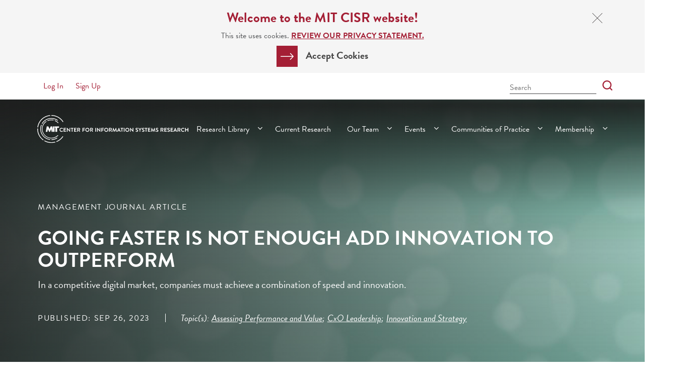

--- FILE ---
content_type: text/html; charset=UTF-8
request_url: https://cisr.mit.edu/publication/going-faster-is-not-enough-add-innovation-to-outperform
body_size: 11217
content:
<!DOCTYPE html>
<html lang="en" dir="ltr" prefix="og: https://ogp.me/ns#">
  <head>
    <meta charset="utf-8" />
<noscript><style>form.antibot * :not(.antibot-message) { display: none !important; }</style>
</noscript><meta name="description" content="To stay relevant and achieve resilience, company leaders need to focus not only on speed but also innovation. In this article, the authors discuss how the right combination of these two parameters will make your company a top performer." />
<meta name="abstract" content="To stay relevant and achieve resilience, company leaders need to focus not only on speed but also innovation. In this article, the authors discuss how the right combination of these two parameters will make your company a top performer." />
<link rel="canonical" href="https://cisr.mit.edu/publication/going-faster-is-not-enough-add-innovation-to-outperform" />
<link rel="image_src" href="/sites/default/files/2020-01/gradient_mgt_journal_article.jpg" />
<meta property="og:site_name" content="MIT CISR" />
<meta property="og:type" content="article" />
<meta property="og:url" content="https://cisr.mit.edu/publication/going-faster-is-not-enough-add-innovation-to-outperform" />
<meta property="og:title" content="Going Faster Is Not Enough Add Innovation to Outperform" />
<meta property="og:description" content="To stay relevant and achieve resilience, company leaders need to focus not only on speed but also innovation. In this article, the authors discuss how the right combination of these two parameters will make your company a top performer." />
<meta property="og:image" content="https://cisr.mit.edu/sites/default/files/2020-01/gradient_mgt_journal_article.jpg" />
<meta name="Generator" content="Drupal 10 (https://www.drupal.org)" />
<meta name="MobileOptimized" content="width" />
<meta name="HandheldFriendly" content="true" />
<meta name="viewport" content="width=device-width, initial-scale=1.0" />
<link rel="icon" href="/sites/default/files/mit_cisr_400x400_2.png" type="image/png" />

    <title>Going Faster Is Not Enough Add Innovation to Outperform | MIT CISR</title>
    <link rel="stylesheet" media="all" href="/sites/default/files/css/css_ahCzmgkAB9olpxtVm8XdMbpP4ZuYP09SrYFTrCBqryc.css?delta=0&amp;language=en&amp;theme=cisr&amp;include=eJxFjFsKhTAMRDdU2zWlNtRA-iBj76WuXlHEn-HMGZhVYCFri6QL9qlSs1uVgBkigV8uDFBmvL22dG3N-CIrpHKw62SUjfqGkGx0Uv8ZP2ofUQUbJ4eJncvz_xP-I9zpS0tD-QRHGjjv" />
<link rel="stylesheet" media="all" href="/sites/default/files/css/css_xj5c_SWQE6n7mpnKnMnnCenSEemV-PdfZIBLB9DvPJ0.css?delta=1&amp;language=en&amp;theme=cisr&amp;include=eJxFjFsKhTAMRDdU2zWlNtRA-iBj76WuXlHEn-HMGZhVYCFri6QL9qlSs1uVgBkigV8uDFBmvL22dG3N-CIrpHKw62SUjfqGkGx0Uv8ZP2ofUQUbJ4eJncvz_xP-I9zpS0tD-QRHGjjv" />
<link rel="stylesheet" media="all" href="https://use.typekit.net/wis1hdf.css" />


    <!-- Google Tag Manager -->
    <script>(function(w,d,s,l,i){w[l]=w[l]||[];w[l].push({'gtm.start':
          new Date().getTime(),event:'gtm.js'});var f=d.getElementsByTagName(s)[0],
        j=d.createElement(s),dl=l!='dataLayer'?'&l='+l:'';j.async=true;j.src=
        'https://www.googletagmanager.com/gtm.js?id='+i+dl;f.parentNode.insertBefore(j,f);
      })(window,document,'script','dataLayer','GTM-TQJ44FP');</script>
    <!-- End Google Tag Manager -->

    
  </head>
  <body class="path-node page-node-type-publication">

    <!-- Google Tag Manager (noscript) -->
    <noscript><iframe src="https://www.googletagmanager.com/ns.html?id=GTM-TQJ44FP"
                      height="0" width="0" style="display:none;visibility:hidden"></iframe></noscript>
    <!-- End Google Tag Manager (noscript) -->

        <a href="#main-content" class="visually-hidden focusable skip-link">
      Skip to main content
    </a>
    
      <div class="dialog-off-canvas-main-canvas" data-off-canvas-main-canvas>
    <div class="layout-container">

    <div class="region region-navigation region-messages">
    <div class="policy-anon block block-cisr-site-settings block-cisr-policy-notice-block" id="block-cisrpolicynoticeblock">
  
    
  <div class="block__wrapper">
    <div class="block__inside">
              

<a href="#" class="close"><span class="ic ic-close" aria-hidden="true"></span><span class="sr-only">Close Cookie Notice</span></a>
<h3>Welcome to the MIT CISR website!</h3>
<p class="text-align-center">This site uses cookies. <a href="/page/privacy-statement" target="_blank" title="MIT CISR Privacy Statement">Review our Privacy Statement.</a></p>

<div class="field field--name-field-arrow-cta field--type-link field--label-hidden field__item">
  <a href="#" class="arrow-cta">
    <span class="ic ic-arrow" aria-hidden="true"></span>
    <span class="link-text">Accept Cookies</span>
  </a>
</div>

          </div>
  </div>
</div>
<div data-drupal-messages-fallback class="hidden"></div>

  </div>


  <header role="banner" class="main-header hori pos-st logo-s nav-dd has-util-bar">
    <div>
      <input type="checkbox" class="toggle" id="headerToggleSearch">
      <input type="checkbox" class="toggle" id="headerToggleNav">
        <div class="region region-navigation region-header">
    <div id="block-cisrlogoblock" class="block block-cisr-site-settings block-cisr-logo-block">
  
    
  <div class="block__wrapper">
    <div class="block__inside">
              <a href="/" title="Home"><img src="/themes/custom/cisr/assets/logo.svg" alt="MIT Center for Information Systems Research" title="MIT Center for Information Systems Research" id="logo" class="logo"><img src="/themes/custom/cisr/assets/logo-wh.svg" alt="MIT Center for Information Systems Research" title="MIT Center for Information Systems Research" id="logo-w" class="logo-w"></a>
          </div>
  </div>
</div>

  </div>

      <label class="toggle-trigger" for="headerToggleSearch">
          <span class="ic ic-search"></span>
          <span class="sr-only">Search</span>
      </label>
      <label class="toggle-trigger" for="headerToggleNav">
          <span class="ic ic-bars"></span>
          <span class="sr-only">Menu</span>
      </label>
      <div class="navigation">
          <div class="region region-navigation">
    <nav aria-labelledby="block-mainnavigation-menu" id="block-mainnavigation">
            
  <h2 class="visually-hidden" id="block-mainnavigation-menu">Main navigation</h2>
  

        
<label class="toggle-trigger" for="headerToggleNav">
    <span class="sr-only">Menu</span>
</label>
              <ul class="menu">
                    <li class="menu-item menu-item--expanded">
                  <a href="/research-library" title="Research Library" data-drupal-link-system-path="node/4240">Research Library</a>
          <input type="checkbox" id="menu-menu_link_content:71a26184-b838-408d-9396-c64f3ff63f73">
          <span class="ic ic-angle-down"></span>
          <label for="menu-menu_link_content:71a26184-b838-408d-9396-c64f3ff63f73"><span class="toggle-text">Research Library Subpages</span> <span class="ic ic-angle-down"></span></label>
                        <ul class="menu">
                    <li class="menu-item">
                  <a href="/research-library" title="View All Research" data-drupal-link-system-path="node/4240">View All Research</a>
              </li>
                <li class="menu-item">
                  <a href="/content/classic-topics-artificial-intelligence-ai" title="Core Topics – Artificial Intelligence (AI)" data-drupal-link-system-path="node/172511"> Artificial Intelligence (AI)</a>
              </li>
                <li class="menu-item">
                  <a href="/content/classic-topics-data" title="Core Topic: Data" data-drupal-link-system-path="node/4200">Data</a>
              </li>
                <li class="menu-item">
                  <a href="/content/classic-topics-digital-business-models" title="Core Topics - Digital Business Models" data-drupal-link-system-path="node/4201">Digital Business Models</a>
              </li>
                <li class="menu-item">
                  <a href="/content/classic-topics-digital-design-and-transformation" title="Core Topics - Digital Design and Transformation" data-drupal-link-system-path="node/4185">Digital Design and Transformation</a>
              </li>
                <li class="menu-item">
                  <a href="/content/classic-topics-decision-rights" title="Digital Governance and Decision Rights" data-drupal-link-system-path="node/6903">Digital Governance</a>
              </li>
                <li class="menu-item">
                  <a href="/content/classic-topics-digital-innovation-and-portfolios" title="Digital Innovation and Portfolios" data-drupal-link-system-path="node/6902">Digital Innovation and Portfolios</a>
              </li>
                <li class="menu-item">
                  <a href="/content/classic-topics-digitally-savvy-leadership" title="Classic Topics – Digitally Savvy Leadership" data-drupal-link-system-path="node/122168">Digitally Savvy Leadership</a>
              </li>
                <li class="menu-item">
                  <a href="/content/classic-topics-employee-experience" title="Employee Experience Classic Topics Page" data-drupal-link-system-path="node/7034">Employee Experience</a>
              </li>
                <li class="menu-item">
                  <a href="/content/classic-topics-enterprise-architecture" title="Core Topics - Enterprise Architecture" data-drupal-link-system-path="node/4193">Enterprise Architecture</a>
              </li>
                <li class="menu-item">
                  <a href="/content/classic-topics-future-ready" title="Classic Topics - Pathways to Future Ready" data-drupal-link-system-path="node/85110">Pathways to Future Ready</a>
              </li>
                <li class="menu-item">
                  <a href="/research-library/glossary" title="CISR Glossary" data-drupal-link-system-path="node/25796">CISR Glossary</a>
              </li>
        </ul>
  
              </li>
                <li class="menu-item">
                  <a href="/content/current-research" title="Current Research" data-drupal-link-system-path="node/6436">Current Research</a>
              </li>
                <li class="menu-item menu-item--expanded">
                  <span title="Our Team">Our Team</span>
          <input type="checkbox" id="menu-menu_link_content:f6537729-e7e5-4057-8498-3e1bb0149fa7">
          <span class="ic ic-angle-down"></span>
          <label for="menu-menu_link_content:f6537729-e7e5-4057-8498-3e1bb0149fa7"><span class="toggle-text">Our Team Subpages</span> <span class="ic ic-angle-down"></span></label>
                        <ul class="menu">
                    <li class="menu-item">
                  <a href="/content/research" data-drupal-link-system-path="node/4198">Research</a>
              </li>
                <li class="menu-item">
                  <a href="/content/administration" title="Administration" data-drupal-link-system-path="node/4203">Administration</a>
              </li>
        </ul>
  
              </li>
                <li class="menu-item menu-item--expanded">
                  <a href="/content/events" data-drupal-link-system-path="node/4251">Events</a>
          <input type="checkbox" id="menu-menu_link_content:0169c167-e237-4496-adf4-92bcbb233b13">
          <span class="ic ic-angle-down"></span>
          <label for="menu-menu_link_content:0169c167-e237-4496-adf4-92bcbb233b13"><span class="toggle-text">Events Subpages</span> <span class="ic ic-angle-down"></span></label>
                        <ul class="menu">
                    <li class="menu-item">
                  <a href="/content/upcoming-events" title="Upcoming Events" data-drupal-link-system-path="node/6901">Upcoming Events</a>
              </li>
                <li class="menu-item">
                  <a href="/content/past-events" title="Past Events" data-drupal-link-system-path="node/21686">Past Events</a>
              </li>
                <li class="menu-item">
                  <a href="/content/executive-education" title="Executive Education" data-drupal-link-system-path="node/4257">Executive Education</a>
              </li>
                <li class="menu-item">
                  <a href="/content/affiliate-events" title="Events from MIT CISR&#039;s Affiliates" data-drupal-link-system-path="node/48122">Affiliate Events</a>
              </li>
        </ul>
  
              </li>
                <li class="menu-item menu-item--expanded">
                  <a href="/content/communities-practice" title="MIT CISR Communities of Practice" data-drupal-link-system-path="node/103591">Communities of Practice</a>
          <input type="checkbox" id="menu-menu_link_content:3f50cd6c-dde3-4b1b-8388-0a6611ea5fab">
          <span class="ic ic-angle-down"></span>
          <label for="menu-menu_link_content:3f50cd6c-dde3-4b1b-8388-0a6611ea5fab"><span class="toggle-text">Communities of Practice Subpages</span> <span class="ic ic-angle-down"></span></label>
                        <ul class="menu">
                    <li class="menu-item">
                  <a href="/content/data-board" title="Data Board" data-drupal-link-system-path="node/4263">Data Board</a>
              </li>
                <li class="menu-item">
                  <a href="/content/liaison-community" title="Liaison Community of Practice" data-drupal-link-system-path="node/103524">Liaison Community</a>
              </li>
        </ul>
  
              </li>
                <li class="menu-item menu-item--expanded">
                  <a href="/content/membership" title="Membership" data-drupal-link-system-path="node/4245">Membership</a>
          <input type="checkbox" id="menu-menu_link_content:b3697dc3-a646-469b-aac8-b6898719e556">
          <span class="ic ic-angle-down"></span>
          <label for="menu-menu_link_content:b3697dc3-a646-469b-aac8-b6898719e556"><span class="toggle-text">Membership Subpages</span> <span class="ic ic-angle-down"></span></label>
                        <ul class="menu">
                    <li class="menu-item">
                  <a href="/content/mit-cisr-members" title="MIT CISR Members" data-drupal-link-system-path="node/4207">Our Consortium</a>
              </li>
                <li class="menu-item">
                  <a href="/content/join-mit-cisr" data-drupal-link-system-path="node/4209">Join MIT CISR</a>
              </li>
                <li class="menu-item">
                  <a href="https://cisr.mit.edu/content/join-mit-cisr#benefits" title="Member Benefits">Member Benefits</a>
              </li>
                <li class="menu-item">
                  <a href="/content/learning-programs" title="MIT CISR Learnng Programs" data-drupal-link-system-path="node/147434">Learning Programs</a>
              </li>
                <li class="menu-item">
                  <a href="/content/workshop-menu" title="Workshop Menu" data-drupal-link-system-path="node/4253">Workshop Menu</a>
              </li>
                <li class="menu-item">
                  <a href="/content/liaison-resources" title="Liaison Resources" data-drupal-link-system-path="node/4226">Liaison Resources</a>
              </li>
                <li class="menu-item">
                  <a href="/content/mit-cisr-news" title="Newsletters to Our Members" data-drupal-link-system-path="node/44560">MIT CISR News</a>
              </li>
                <li class="menu-item">
                  <a href="/content/member-faqs" title="Member FAQs" data-drupal-link-system-path="node/4210">Member FAQs</a>
              </li>
        </ul>
  
              </li>
        </ul>
  


  </nav>

  </div>

          <div class="region region-navigation region-utility">
    <div class="region__wrapper">
      <div class="region__inside">
        <nav aria-labelledby="block-useraccountmenu-menu" id="block-useraccountmenu">
            
  <h2 class="visually-hidden" id="block-useraccountmenu-menu">User account menu</h2>
  

        
              <ul class="menu">
                    <li class="menu-item menu-item--expanded">
                  <a href="/user/login?destination=/publication/going-faster-is-not-enough-add-innovation-to-outperform" data-drupal-link-system-path="user/login">Log In</a>
              </li>
                <li class="menu-item">
                  <a href="/user/signup?destination=/publication/going-faster-is-not-enough-add-innovation-to-outperform" data-drupal-link-system-path="user/signup">Sign Up</a>
              </li>
        </ul>
  


  </nav>

      </div>
    </div>
  </div>

      </div>
        <div class="region region-navigation region-search">
    <div class="region__wrapper">
      <div class="region__inside">
        <div id="block-cisrsearchbarblock" class="block block-cisr-site-settings block-cisr-header-search-bar-block search">
  
    
  <div class="block__wrapper">
    <div class="block__inside">
              <form class="search-form" data-drupal-selector="cisr-header-search-bar" action="/publication/going-faster-is-not-enough-add-innovation-to-outperform" method="post" id="cisr-header-search-bar" accept-charset="UTF-8">
  <div class="js-form-item form-item js-form-type-textfield form-type-textfield js-form-item-search form-item-search form-no-label">
      <label for="edit-search" class="visually-hidden">Search Bar</label>
        <input placeholder="Search" data-drupal-selector="edit-search" type="text" id="edit-search" name="search" value="" size="60" maxlength="128" class="form-text" />

        </div>

  
<button data-drupal-selector="edit-submit" type="submit" id="edit-submit" name="search_submit" value="Search" class="button js-form-submit form-submit" aria-label="Search">
  <span class="ic ic-search"></span>      <span class="value-text">Search</span>
  </button>
<input autocomplete="off" data-drupal-selector="form-ajopo1uxtrdrgxgdtjsqjewpwhw1jxadu4yooi2izxg" type="hidden" name="form_build_id" value="form-AjOpO1uxtRdrgXgDtJSqjewPwhW1JxAdu4yoOI2iZXg" />
<input data-drupal-selector="edit-cisr-header-search-bar" type="hidden" name="form_id" value="cisr_header_search_bar" />

</form>



          </div>
  </div>
</div>

        <label class="toggle-trigger" for="headerToggleSearch">
            <span class="ic ic-close"></span>
            <span class="sr-only">Close</span>
        </label>
      </div>
    </div>
  </div>

    </div>
  </header>

  
  
  
  

  <main>
    <a id="main-content" tabindex="-1"></a>
    <div class="layout-content">
        <div class="region region-navigation region-content">
    <div id="block-cisr-content" class="block block-system block-system-main-block">
  
    
  <div class="block__wrapper">
    <div class="block__inside">
              
<article data-history-node-id="131161" class="node node--type-publication node--view-mode-full">

  
    

  
  <div class="node__content">
    



          <section  class="layout layout--one-column section full-width">
  <div>
    <div  class="layout__inside row">
              <div  class="col-md-12">
          

    
<div class="block--type--publication-hero show-to--public show-to--gated show-to--privileged block block-layout-builder block-inline-blockpublication-hero block-pub-hero">
  
  <div class="block__wrapper">
    <div class="block__inside">

      <div id="publication--hero" class="custom--hero hero lg pub-hero pub-type--management-journal-article management-journal-article has-media">
                  <picture>
            <img src="/sites/default/files/styles/max_1300x1300/public/2020-01/gradient_mgt_journal_article.jpg?itok=iUUqOWjm" alt="Management Journal Article hero">
          </picture>
                <div class="hero__inside cnt">
          <div>
            <div class="cnt-inner">
              <div class="superheading">

                                  <span class="pub-type">Management Journal Article</span>
                
              </div>

                              <h1>Going Faster Is Not Enough Add Innovation to Outperform</h1>
              
                              <div class="subheading">
                  In a competitive digital market, companies must achieve a combination of speed and innovation.
                </div>
              
            </div>
            <div class="footer">

              
              
                              <span class="published-date">Published: Sep 26, 2023</span>
              
                                                <span class="topics">Topic(s): <a href="/research-library?filters=1&amp;topic%5B0%5D=4">Assessing Performance and Value</a>; <a href="/research-library?filters=1&amp;topic%5B0%5D=6">CxO Leadership</a>; <a href="/research-library?filters=1&amp;topic%5B0%5D=42">Innovation and Strategy</a></span>
                                          </div>
          </div>
        </div>
      </div>

      
      <div class="section">
        <div>
          <div class="row ha-right">
            <div class="col-xs-12 col-md-8">
                            <div class="authors">By Peter Weill, Jan Brecht, and Stephanie L. Woerner</div>
                          </div>
            <div class="col-xs-12 col-md-4">
              <div class="block block-cisr-site-settings block-cisr-share-this-block">
  
    
  <div class="block__wrapper">
    <div class="block__inside">
                    <a href="https://www.linkedin.com/shareArticle?url=https://cisr.mit.edu/publication/going-faster-is-not-enough-add-innovation-to-outperform" class="sharethis-link platform--linkedin" target="_blank" title="Linkedin">
      <span class="ic ic-linkedin" aria-hidden="true"></span>
	  <span class="sr-only">Share Linkedin</span>
    </a>
        <a href="https://twitter.com/share?url=https://cisr.mit.edu/publication/going-faster-is-not-enough-add-innovation-to-outperform" class="sharethis-link platform--twitter" target="_blank" title="Twitter">
      <span class="ic ic-twitter" aria-hidden="true"></span>
	  <span class="sr-only">Share Twitter</span>
    </a>
        <a href="https://www.facebook.com/sharer/sharer.php?display=popup&amp;u=https://cisr.mit.edu/publication/going-faster-is-not-enough-add-innovation-to-outperform" class="sharethis-link platform--facebook" target="_blank" title="Facebook">
      <span class="ic ic-facebook" aria-hidden="true"></span>
	  <span class="sr-only">Share Facebook</span>
    </a>
        <a href="mailto:?&amp;subject=Going Faster Is Not Enough Add Innovation to Outperform&amp;body=Going Faster Is Not Enough Add Innovation to Outperform - https://cisr.mit.edu/publication/going-faster-is-not-enough-add-innovation-to-outperform" class="sharethis-link platform--email" target="_blank" title="Email">
      <span class="ic ic-envelope" aria-hidden="true"></span>
	  <span class="sr-only">Share Email</span>
    </a>
        <a href="/content/rss.xml" class="sharethis-link platform--rss" target="_blank" title="Rss">
      <span class="ic ic-zzz_rss" aria-hidden="true"></span>
	  <span class="sr-only">Share Rss</span>
    </a>
  
          </div>
  </div>
</div>

            </div>
          </div>
        </div>
      </div>


    </div>
  </div>
</div>

        </div>
          </div>
  </div>
</section>


        



          
  <section  class="layout layout--three-column l-2-8-2 section">
    <div>
      <div  class="layout__inside make-container-max-width row">

        <div class="col-md-2">
          <div >
            
          </div>
        </div>

       <div class="col-md-8">
          <div >
            <div class="block block-layout-builder block-field-blocknodepublicationfield-abstract">
  
    
  <div class="block__wrapper">
    <div class="block__inside">
              
<h6>Abstract</h6>

  <div class="field field--name-field-abstract field--type-text-with-summary field--label-hidden field__item"><p>To stay relevant and achieve resilience, company leaders need to focus not only on speed but also innovation. In this article, the authors discuss how the right combination of these two parameters will make your company a top performer.</p>
</div>

          </div>
  </div>
</div>

          </div>
      </div>

      <div class="col-md-2">
          <div >
            
          </div>
      </div>

      </div>
    </div>
  </section>


        



          
  <section  class="layout layout--three-column l-2-8-2 section">
    <div>
      <div  class="layout__inside make-container-max-width row">

        <div class="col-md-2">
          <div >
            
          </div>
        </div>

       <div class="col-md-8">
          <div >
            
<div class="block--type--body-text show-to--public show-to--gated show-to--privileged block block-layout-builder block-inline-blockbody-text body_text">
  
  <div class="block__wrapper">
    <div class="block__inside">
              
  
                      <div class="clearfix text-formatted field field--name-field-long-formatted field--type-text-long field--label-hidden field__item"><h4><a href="https://www.europeanbusinessreview.com/going-faster-is-not-enough-add-innovation-to-outperform/" target="_blank" title="Going Faster Is Not Enough Add Innovation to Outperform
"><span style="color:#a41f35;">Read the article at The European Business Review.</span></a></h4>
</div>
            

          </div>
  </div>
</div>

          </div>
      </div>

      <div class="col-md-2">
          <div >
            
          </div>
      </div>

      </div>
    </div>
  </section>


        



          
  <section  class="layout layout--three-column l-2-8-2 section">
    <div>
      <div  class="layout__inside make-container-max-width row">

        <div class="col-md-2">
          <div >
            
          </div>
        </div>

       <div class="col-md-8">
          <div >
            

          </div>
      </div>

      <div class="col-md-2">
          <div >
            
          </div>
      </div>

      </div>
    </div>
  </section>




          <section  class="layout layout--one-column section make-container-max-width">
  <div>
    <div  class="layout__inside row">
              <div  class="col-md-12">
          <div class="block--type--about-the-researchers show-to--public show-to--gated show-to--privileged block block-layout-builder block-inline-blockabout-the-researchers">
  
  <div class="block__wrapper">
    <div class="block__inside">
              
            <h2 class="field field--name-field-heading field--type-string field--label-hidden field__item">About the Authors</h2>
      
            <div class="field field--name-field-author-researcher-items field--type-entity-reference-revisions field--label-hidden field__items">
                  <div class="field__item">  <div class="paragraph paragraph--type--about-the-researcher-author paragraph--view-mode--default">
          
                    <div class="field field--name-field-author-researcher field--type-entity-reference field--label-hidden field__item">
<article class="profile about-the-researcher">

  
  <div>
    <div class="image">
      
                    <div class="field field--name-user-picture field--type-image field--label-hidden field__item">  <img loading="lazy" src="/sites/default/files/styles/large/public/pictures/2020-01/PeterWeill_sq_3x3.jpg?itok=1nAEUl39" width="480" height="480" alt="Profile picture for user pweill@mit.edu" class="image-style-large" />


</div>
            
    </div>
  </div>
  <div>
    <h3><strong>Peter Weill,</strong> <em>Chairman and Senior Research Scientist, MIT Center for Information Systems Research (CISR)</em></h3>

    <div class="researcher-info">

              <div class="user-location">
          <span class="ic ic-zzz_location"></span>
          <span>
                    <div class="field field--name-field-researcher-location field--type-string field--label-hidden field__item">E94-1549</div>
            </span>
        </div>
      
              <div class="user-mail">
          <span class="ic ic-envelope"></span>
          <span><a href="mailto:pweill@mit.edu">pweill@mit.edu</a></span>
        </div>
      

              <div class="user-phone">
          <span class="ic ic-phone"></span>
          <span>(617) 253-2930</span>
        </div>
          </div>

    <div class="researcher-links">
              <div class="user-linkedin">
          <a href="https://www.linkedin.com/in/peterweill/">
            <span class="ic ic-linkedin"></span>
            <span class="sr-only">LinkedIn</span>
          </a>
        </div>
              <div class="user-twitter">
          <a href="https://twitter.com/peterdweill">
            <span class="ic ic-twitter"></span>
            <span class="sr-only">Twitter</span>
          </a>
        </div>
      
              <div class="user-link">
                              <a href="/content/researcher-profile-peter-weill" >View Profile</a>
        </div>
          </div>

    

    

  </div>

</article>
</div>
            
      </div>
</div>
                  <div class="field__item">  <div class="paragraph paragraph--type--about-the-researcher-author paragraph--view-mode--default">
          
                    <div class="field field--name-field-author-researcher field--type-entity-reference field--label-hidden field__item">
<article class="profile about-the-researcher">

  
  <div>
    <div class="image">
      
                    <div class="field field--name-user-picture field--type-image field--label-hidden field__item">  <img loading="lazy" src="/sites/default/files/styles/large/public/pictures/2022-09/Jan%20Brecht%20200x200.jpeg?itok=r3Ipm6sX" width="200" height="200" alt="Profile picture for user jan.brecht@gmx.net" class="image-style-large" />


</div>
            
    </div>
  </div>
  <div>
    <h3><strong>Jan Brecht,</strong> <em>Chief Information Officer, Mercedes-Benz</em></h3>

    <div class="researcher-info">

      
      

          </div>

    <div class="researcher-links">
      
          </div>

    

    

  </div>

</article>
</div>
            
      </div>
</div>
                  <div class="field__item">  <div class="paragraph paragraph--type--about-the-researcher-author paragraph--view-mode--default">
          
                    <div class="field field--name-field-author-researcher field--type-entity-reference field--label-hidden field__item">
<article class="profile about-the-researcher">

  
  <div>
    <div class="image">
      
                    <div class="field field--name-user-picture field--type-image field--label-hidden field__item">  <img loading="lazy" src="/sites/default/files/styles/large/public/pictures/2022-06/Woerner_2022_headshot-sq_grey_0.jpg?itok=bxvG5E5_" width="480" height="480" alt="Profile picture for user woerner@mit.edu" class="image-style-large" />


</div>
            
    </div>
  </div>
  <div>
    <h3><strong>Stephanie L. Woerner,</strong> <em>Director and Principal Research Scientist, MIT Center for Information Systems Research (CISR)</em></h3>

    <div class="researcher-info">

              <div class="user-location">
          <span class="ic ic-zzz_location"></span>
          <span>
                    <div class="field field--name-field-researcher-location field--type-string field--label-hidden field__item">E94-1557</div>
            </span>
        </div>
      
              <div class="user-mail">
          <span class="ic ic-envelope"></span>
          <span><a href="mailto:woerner@mit.edu">woerner@mit.edu</a></span>
        </div>
      

              <div class="user-phone">
          <span class="ic ic-phone"></span>
          <span>(617) 452-3222</span>
        </div>
          </div>

    <div class="researcher-links">
              <div class="user-linkedin">
          <a href="https://www.linkedin.com/in/stephanie-woerner-mitcisr/">
            <span class="ic ic-linkedin"></span>
            <span class="sr-only">LinkedIn</span>
          </a>
        </div>
              <div class="user-twitter">
          <a href="https://twitter.com/sl_woerner">
            <span class="ic ic-twitter"></span>
            <span class="sr-only">Twitter</span>
          </a>
        </div>
      
              <div class="user-link">
                              <a href="/content/researcher-profile-stephanie-woerner" >View Profile</a>
        </div>
          </div>

    

    

  </div>

</article>
</div>
            
      </div>
</div>
              </div>
      
          </div>
  </div>
</div>

        </div>
          </div>
  </div>
</section>




          <section  class="layout layout--one-column section make-container-max-width">
  <div>
    <div  class="layout__inside row">
              <div  class="col-md-12">
          
  

  
  <div class="block--type--current-patrons-sponsors show-to--public show-to--gated show-to--privileged block block-block-content block-block-content9043fd9d-e04b-4f3f-9a1c-ea9a122c9aa0">
    
    <div class="block__wrapper">
      <div class="block__inside">
                  
  
                      <div class="clearfix text-formatted field field--name-field-cps-description field--type-text-long field--label-hidden field__item"><h3><a id="consortium" name="consortium"><b>MIT CENTER FOR INFORMATION SYSTEMS RESEARCH (CISR)</b></a></h3>

<p>Founded in 1974 and grounded in MIT's tradition of combining academic knowledge and practical purpose, MIT CISR helps executives meet the challenge of leading increasingly digital and data-driven organizations. We work directly with digital leaders, executives, and boards to develop our insights. Our research is funded by member organizations that support our work and participate in our consortium.&nbsp;</p>
</div>
            

          <div>
  
  
  

      <header class="view-header">
      MIT CISR Patrons
    </header>
  
  
  

  <div class="view-content">
          <div class="views-row"><div class="views-field views-field-title"><span class="field-content">AlixPartners</span></div></div>
    <div class="views-row"><div class="views-field views-field-title"><span class="field-content">Avanade</span></div></div>
    <div class="views-row"><div class="views-field views-field-title"><span class="field-content">Cognizant</span></div></div>
    <div class="views-row"><div class="views-field views-field-title"><span class="field-content">Collibra</span></div></div>
    <div class="views-row"><div class="views-field views-field-title"><span class="field-content">IFS</span></div></div>
    <div class="views-row"><div class="views-field views-field-title"><span class="field-content">​</span></div></div>

    </div>
    

  
  

  
  
</div>

          <div>
  
  
  

      <header class="view-header">
      MIT CISR Sponsors
    </header>
  
  
  

  <div class="view-content">
          <div class="views-row"><div class="views-field views-field-title"><span class="field-content">ABN Group</span></div></div>
    <div class="views-row"><div class="views-field views-field-title"><span class="field-content">Alcon Vision</span></div></div>
    <div class="views-row"><div class="views-field views-field-title"><span class="field-content">ANZ Banking Group (Australia)</span></div></div>
    <div class="views-row"><div class="views-field views-field-title"><span class="field-content">AustralianSuper</span></div></div>
    <div class="views-row"><div class="views-field views-field-title"><span class="field-content">Banco Bradesco S.A. (Brazil)</span></div></div>
    <div class="views-row"><div class="views-field views-field-title"><span class="field-content">Banco do Brasil S.A.</span></div></div>
    <div class="views-row"><div class="views-field views-field-title"><span class="field-content">Barclays (UK)</span></div></div>
    <div class="views-row"><div class="views-field views-field-title"><span class="field-content">BNP Paribas (France)</span></div></div>
    <div class="views-row"><div class="views-field views-field-title"><span class="field-content">Bupa</span></div></div>
    <div class="views-row"><div class="views-field views-field-title"><span class="field-content">Caterpillar, Inc.</span></div></div>
    <div class="views-row"><div class="views-field views-field-title"><span class="field-content">Cemex (Mexico)</span></div></div>
    <div class="views-row"><div class="views-field views-field-title"><span class="field-content">Cencora</span></div></div>
    <div class="views-row"><div class="views-field views-field-title"><span class="field-content">CIBC (Canada)</span></div></div>
    <div class="views-row"><div class="views-field views-field-title"><span class="field-content">Cochlear Limited (Australia)</span></div></div>
    <div class="views-row"><div class="views-field views-field-title"><span class="field-content">Commonwealth Superannuation Corp. (Australia)</span></div></div>
    <div class="views-row"><div class="views-field views-field-title"><span class="field-content">Cuscal Limited (Australia)</span></div></div>
    <div class="views-row"><div class="views-field views-field-title"><span class="field-content">Dawn Foods</span></div></div>
    <div class="views-row"><div class="views-field views-field-title"><span class="field-content">DBS Bank Ltd. (Singapore)</span></div></div>
    <div class="views-row"><div class="views-field views-field-title"><span class="field-content">Doosan Corporation (Korea)</span></div></div>
    <div class="views-row"><div class="views-field views-field-title"><span class="field-content">Ericsson (Sweden)</span></div></div>
    <div class="views-row"><div class="views-field views-field-title"><span class="field-content">Fidelity Investments</span></div></div>
    <div class="views-row"><div class="views-field views-field-title"><span class="field-content">Fomento Economico Mexicano, S.A.B., de C.V.</span></div></div>
    <div class="views-row"><div class="views-field views-field-title"><span class="field-content">Genentech</span></div></div>
    <div class="views-row"><div class="views-field views-field-title"><span class="field-content">Gilbane Building Co.</span></div></div>
    <div class="views-row"><div class="views-field views-field-title"><span class="field-content">Hunter Water (Australia)</span></div></div>
    <div class="views-row"><div class="views-field views-field-title"><span class="field-content">International Motors</span></div></div>
    <div class="views-row"><div class="views-field views-field-title"><span class="field-content">Jewelers Mutual</span></div></div>
    <div class="views-row"><div class="views-field views-field-title"><span class="field-content">JPMorgan Chase</span></div></div>
    <div class="views-row"><div class="views-field views-field-title"><span class="field-content">Kaiser Permanente</span></div></div>
    <div class="views-row"><div class="views-field views-field-title"><span class="field-content">Keurig Dr Pepper</span></div></div>
    <div class="views-row"><div class="views-field views-field-title"><span class="field-content">King &amp; Wood Mallesons (Australia)</span></div></div>
    <div class="views-row"><div class="views-field views-field-title"><span class="field-content">Mater Private Hospital (Ireland)</span></div></div>
    <div class="views-row"><div class="views-field views-field-title"><span class="field-content">Nasdaq, Inc.</span></div></div>
    <div class="views-row"><div class="views-field views-field-title"><span class="field-content">Nomura Holdings, Inc. (Japan)</span></div></div>
    <div class="views-row"><div class="views-field views-field-title"><span class="field-content">Nomura Research Institute, Ltd. Systems Consulting Division (Japan)</span></div></div>
    <div class="views-row"><div class="views-field views-field-title"><span class="field-content">Novo Nordisk A/S (Denmark)</span></div></div>
    <div class="views-row"><div class="views-field views-field-title"><span class="field-content">OCP Group</span></div></div>
    <div class="views-row"><div class="views-field views-field-title"><span class="field-content">Pacific Life Insurance Company</span></div></div>
    <div class="views-row"><div class="views-field views-field-title"><span class="field-content">Pentagon Federal Credit Union</span></div></div>
    <div class="views-row"><div class="views-field views-field-title"><span class="field-content">Posten Bring AS (Norway)</span></div></div>
    <div class="views-row"><div class="views-field views-field-title"><span class="field-content">Principal Life Insurance Company</span></div></div>
    <div class="views-row"><div class="views-field views-field-title"><span class="field-content">Ralliant</span></div></div>
    <div class="views-row"><div class="views-field views-field-title"><span class="field-content">Reserve Bank of Australia</span></div></div>
    <div class="views-row"><div class="views-field views-field-title"><span class="field-content">RTX</span></div></div>
    <div class="views-row"><div class="views-field views-field-title"><span class="field-content">Saint-Gobain</span></div></div>
    <div class="views-row"><div class="views-field views-field-title"><span class="field-content">Scentre Group Limited (Australia)</span></div></div>
    <div class="views-row"><div class="views-field views-field-title"><span class="field-content">Schneider Electric Industries SAS (France)</span></div></div>
    <div class="views-row"><div class="views-field views-field-title"><span class="field-content">Tabcorp Holdings (Australia)</span></div></div>
    <div class="views-row"><div class="views-field views-field-title"><span class="field-content">Telstra Limited (Australia)</span></div></div>
    <div class="views-row"><div class="views-field views-field-title"><span class="field-content">Terumo Corporation (Japan)</span></div></div>
    <div class="views-row"><div class="views-field views-field-title"><span class="field-content">Truist Financial Corporation</span></div></div>
    <div class="views-row"><div class="views-field views-field-title"><span class="field-content">UniSuper Management Pty Ltd (Australia)</span></div></div>
    <div class="views-row"><div class="views-field views-field-title"><span class="field-content">Uniting (Australia)</span></div></div>
    <div class="views-row"><div class="views-field views-field-title"><span class="field-content">Vanguard</span></div></div>
    <div class="views-row"><div class="views-field views-field-title"><span class="field-content">WestRock Company</span></div></div>
    <div class="views-row"><div class="views-field views-field-title"><span class="field-content">Wolters Kluwer Financial &amp; Corporate Compliance</span></div></div>
    <div class="views-row"><div class="views-field views-field-title"><span class="field-content">Xenco Medical</span></div></div>
    <div class="views-row"><div class="views-field views-field-title"><span class="field-content">Zoetis Services LLC</span></div></div>
    <div class="views-row"><div class="views-field views-field-title"><span class="field-content">​</span></div></div>

    </div>
    

  
  

  
  
</div>

          
  
                      <div class="clearfix text-formatted field field--name-field-second-description field--type-text-long field--label-hidden field__item"><h4><span style="color:#147c8d;">MIT CISR Associate Members</span></h4>

<p><em>MIT CISR wishes to thank all of our associate members for their support and contributions.</em></p>
</div>
            

              </div>
    </div>
  </div>

        </div>
          </div>
  </div>
</section>

  </div>

</article>

          </div>
  </div>
</div>

  </div>

    </div>

    
    
  </main>

  
  <section  class="region region-navigation region-content-bottom section">
    <div class="region__wrapper">
      <div class="region__inside">
        <div id="block-cisrlocationblock-2" class="block block-cisr-site-settings block-cisr-location-block">
  
    
  <div class="block__wrapper">
    <div class="block__inside">
              <h5>Find Us</h5><div class="block--content"><div>Center for Information Systems Research</div><div>Massachusetts Institute of Technology</div><div>Sloan School of Management</div><div>245 First Street, E94-15th Floor</div><div>Cambridge, MA 02142</div><div><a href="http://whereis.mit.edu/?go=E94" target="_blank">Directions</a></div></div>
          </div>
  </div>
</div>
<div id="block-cisrcontactblock" class="block block-cisr-site-settings block-cisr-contact-block">
  
    
  <div class="block__wrapper">
    <div class="block__inside">
              <div class="block--content"><div class="contact-item"><span class="ic ic-envelope" aria-hidden="true"></span><a href="mailto:cisr@mit.edu">cisr@mit.edu</a></div><div class="contact-item"><span class="ic ic-phone" aria-hidden="true"></span>617-253-2348</div></div>
          </div>
  </div>
</div>
<div id="block-cisrmissionfooterblock" class="block block-cisr-site-settings block-cisr-mission-footer-block">
  
    
  <div class="block__wrapper">
    <div class="block__inside">
              


<div class="block block-cisr-mission-block block-">
  
  <div class="block__wrapper">
    <div class="block__inside">
      <h5 tabindex="0">MIT CISR's Mission<span class="ic ic-plus" aria-hidden="true"><span><span class="sr-only">Expand</span></h5>

      <div class="block--content">
        <div><p>MIT CISR helps executives meet the challenge of leading increasingly digital and data-driven organizations. We provide insights on how organizations effectively realize value from approaches such as digital business transformation, data monetization, business ecosystems, and the digital workplace. Founded in 1974 and grounded in MIT’s tradition of combining academic knowledge and practical purpose, we work directly with digital leaders, executives, and boards to develop our insights.&nbsp;Our research is funded by member organizations that support our work and participate in our consortium.&nbsp;</p>
</div>
      </div>

      <div class="conditional-cta">
        <a href="/user/login?destination=/publication/going-faster-is-not-enough-add-innovation-to-outperform">Log In</a> / <a href="/user/signup?destination=/publication/going-faster-is-not-enough-add-innovation-to-outperform">Sign Up</a> for MIT CISR
      </div>

    </div>
  </div>
</div>

          </div>
  </div>
</div>

      </div>
    </div>
  </section>


      <footer>
        <div class="region region-navigation region-footer">
    <div class="region__wrapper">
      <div class="region__inside">
        <div id="block-cisrfooterlogosblock" class="block block-cisr-site-settings block-cisr-footer-logos-block">
  
    
  <div class="block__wrapper">
    <div class="block__inside">
              <a href="http://web.mit.edu" target="_blank"><img src="https://cisr.mit.edu/sites/default/files/styles/footer_logos/public/footerfiles/mit-logo.png?itok=eJnnoKHr" alt="Massachusetts Institute of Technology" id="footer--mit-logo" title="Massachusetts Institute of Technology" id="footer--mit-logo" class="mit-logo"></a><a href="https://mitsloan.mit.edu" target="_blank"><img src="https://cisr.mit.edu/sites/default/files/styles/footer_logos/public/footerfiles/sloan-logo.png?itok=SsMcNUHg" alt="MIT Sloan School of Management" id="footer--sloan-logo" title="MIT Sloan School of Management" id="footer--sloan-logo" class="sloan-logo"></a>
          </div>
  </div>
</div>
<div id="block-cisrsocialiconsblock" class="block block-cisr-site-settings block-cisr-social-icons-block">
  
    
  <div class="block__wrapper">
    <div class="block__inside">
                    <a href="https://www.linkedin.com/company/mit-center-for-information-systems-research" class="social-link platform--linkedin" target="_blank" title="LinkedIn">
      <span class="ic ic-linkedin" aria-hidden="true"></span>
    </a>
        <a href="https://twitter.com/mit_cisr/" class="social-link platform--twitter" target="_blank" title="Twitter">
      <span class="ic ic-twitter" aria-hidden="true"></span>
    </a>
        <a href="https://www.facebook.com/mitcisr/" class="social-link platform--facebook" target="_blank" title="Facebook">
      <span class="ic ic-facebook" aria-hidden="true"></span>
    </a>
        <a href="https://www.youtube.com/user/mitcisr" class="social-link platform--youtube" target="_blank" title="YouTube">
      <span class="ic ic-youtube" aria-hidden="true"></span>
    </a>
        <a href="https://www.instagram.com/mitcisr/" class="social-link platform--instagram" target="_blank" title="Instagram">
      <span class="ic ic-instagram" aria-hidden="true"></span>
    </a>
        <a href="/content/rss.xml" class="social-link platform--rss" target="_blank" title="RSS">
      <span class="ic ic-zzz_rss" aria-hidden="true"></span>
    </a>
  
          </div>
  </div>
</div>
<nav aria-labelledby="block-footer-menu" id="block-footer">
            
  <h2 class="visually-hidden" id="block-footer-menu">Footer Menu</h2>
  

        
              <ul class="menu">
                    <li class="menu-item">
        <a href="/content/about-mit-cisr" title="About MIT CISR" data-drupal-link-system-path="node/6513">About MIT CISR</a>
              </li>
                <li class="menu-item">
        <a href="/page/privacy-statement" title="Privacy Statement" data-drupal-link-system-path="node/4180">Privacy Statement</a>
              </li>
                <li class="menu-item">
        <a href="http://accessibility.mit.edu/" title="Accessibility">Accessibility</a>
              </li>
        </ul>
  


  </nav>
<div id="block-cisrbacktotopblock" class="block block-cisr-site-settings block-cisr-back-to-top-block">
  
    
  <div class="block__wrapper">
    <div class="block__inside">
              <a href="#" class="back-to-top"><span class="ic ic-up-arrow" aria-hidden="true"></span><span class="text">Back<br />to top</span></a>
          </div>
  </div>
</div>

      </div>
    </div>
  </div>

    </footer>
  
  	<div id="dialog_layer" class="dialogs">
    	<div class="dialog-backdrop">
			<div tabindex="0"></div>
			<div role="dialog" id="videoDialog" aria-label="videoDialog" aria-modal="true" class="dialog hidden">
    			<button onclick="closeDialog(this)" type="button" class="close">
        			<span class="ic ic-close"></span>
        			<span class="sr-only">Close</span>
    			</button>
				<div>
					<div class="video-holder">
						<iframe allowfullscreen title="video frame"></iframe>
					</div>
				</div>
			</div>

			<div role="dialog" id="imageDialog" aria-label="imageDialog" aria-modal="true" class="dialog hidden">
    			<button onclick="closeDialog(this)" type="button" class="close">
        			<span class="ic ic-close"></span>
        			<span class="sr-only">Close</span>
    			</button>
				<div>
					<div class="image-holder">
					</div>
				</div>
			</div>
		</div>
	</div>


</div>
  </div>

    
    <script type="application/json" data-drupal-selector="drupal-settings-json">{"path":{"baseUrl":"\/","pathPrefix":"","currentPath":"node\/131161","currentPathIsAdmin":false,"isFront":false,"currentLanguage":"en"},"pluralDelimiter":"\u0003","suppressDeprecationErrors":true,"ajaxTrustedUrl":{"form_action_p_pvdeGsVG5zNF_XLGPTvYSKCf43t8qZYSwcfZl2uzM":true},"user":{"uid":0,"permissionsHash":"78a5a7abafb0ed6358ac65d51d0e7fbb6c0dbac09773185f774fa4a814b79ccf"}}</script>
<script src="/core/assets/vendor/jquery/jquery.min.js?v=3.7.1"></script>
<script src="/core/assets/vendor/once/once.min.js?v=1.0.1"></script>
<script src="/core/misc/drupalSettingsLoader.js?v=10.4.7"></script>
<script src="/core/misc/drupal.js?v=10.4.7"></script>
<script src="/core/misc/drupal.init.js?v=10.4.7"></script>
<script src="/themes/custom/cisr/js/back-to-top-button.js?t5oct9"></script>
<script src="/core/assets/vendor/js-cookie/js.cookie.min.js?v=3.0.5"></script>
<script src="/themes/custom/cisr/js/cookie.js?t5oct9"></script>
<script src="/themes/custom/cisr/js/footnotes.js?t5oct9"></script>
<script src="/themes/custom/cisr/js/header.js?t5oct9"></script>
<script src="/themes/custom/cisr/js/mission-toggle.js?t5oct9"></script>
<script src="/themes/custom/cisr/js/patron-toggle.js?t5oct9"></script>
<script src="/themes/custom/cisr/js/scroll-to-anchor-offset.js?t5oct9"></script>
<script src="/modules/custom/cisr_research_library/js/global.js?t5oct9"></script>

  </body>
</html>


--- FILE ---
content_type: text/css
request_url: https://cisr.mit.edu/sites/default/files/css/css_xj5c_SWQE6n7mpnKnMnnCenSEemV-PdfZIBLB9DvPJ0.css?delta=1&language=en&theme=cisr&include=eJxFjFsKhTAMRDdU2zWlNtRA-iBj76WuXlHEn-HMGZhVYCFri6QL9qlSs1uVgBkigV8uDFBmvL22dG3N-CIrpHKw62SUjfqGkGx0Uv8ZP2ofUQUbJ4eJncvz_xP-I9zpS0tD-QRHGjjv
body_size: 79830
content:
/* @license MIT https://github.com/necolas/normalize.css/blob/3.0.3/LICENSE.md */
html{font-family:sans-serif;-ms-text-size-adjust:100%;-webkit-text-size-adjust:100%;}body{margin:0;}article,aside,details,figcaption,figure,footer,header,hgroup,main,menu,nav,section,summary{display:block;}audio,canvas,progress,video{display:inline-block;vertical-align:baseline;}audio:not([controls]){display:none;height:0;}[hidden],template{display:none;}a{background-color:transparent;}a:active,a:hover{outline:0;}abbr[title]{border-bottom:1px dotted;}b,strong{font-weight:bold;}dfn{font-style:italic;}h1{font-size:2em;margin:0.67em 0;}mark{background:#ff0;color:#000;}small{font-size:80%;}sub,sup{font-size:75%;line-height:0;position:relative;vertical-align:baseline;}sup{top:-0.5em;}sub{bottom:-0.25em;}img{border:0;}svg:not(:root){overflow:hidden;}figure{margin:1em 40px;}hr{box-sizing:content-box;height:0;}pre{overflow:auto;}code,kbd,pre,samp{font-family:monospace,monospace;font-size:1em;}button,input,optgroup,select,textarea{color:inherit;font:inherit;margin:0;}button{overflow:visible;}button,select{text-transform:none;}button,html input[type="button"],input[type="reset"],input[type="submit"]{-webkit-appearance:button;cursor:pointer;}button[disabled],html input[disabled]{cursor:default;}button::-moz-focus-inner,input::-moz-focus-inner{border:0;padding:0;}input{line-height:normal;}input[type="checkbox"],input[type="radio"]{box-sizing:border-box;padding:0;}input[type="number"]::-webkit-inner-spin-button,input[type="number"]::-webkit-outer-spin-button{height:auto;}input[type="search"]{-webkit-appearance:textfield;box-sizing:content-box;}input[type="search"]::-webkit-search-cancel-button,input[type="search"]::-webkit-search-decoration{-webkit-appearance:none;}fieldset{border:1px solid #c0c0c0;margin:0 2px;padding:0.35em 0.625em 0.75em;}legend{border:0;padding:0;}textarea{overflow:auto;}optgroup{font-weight:bold;}table{border-collapse:collapse;border-spacing:0;}td,th{padding:0;}
@media (min--moz-device-pixel-ratio:0){summary{display:list-item;}}
/* @license GPL-2.0-or-later https://www.drupal.org/licensing/faq */
.action-links{margin:1em 0;padding:0;list-style:none;}[dir="rtl"] .action-links{margin-right:0;}.action-links li{display:inline-block;margin:0 0.3em;}.action-links li:first-child{margin-left:0;}[dir="rtl"] .action-links li:first-child{margin-right:0;margin-left:0.3em;}.button-action{display:inline-block;padding:0.2em 0.5em 0.3em;text-decoration:none;line-height:160%;}.button-action:before{margin-left:-0.1em;padding-right:0.2em;content:"+";font-weight:900;}[dir="rtl"] .button-action:before{margin-right:-0.1em;margin-left:0;padding-right:0;padding-left:0.2em;}
.breadcrumb{padding-bottom:0.5em;}.breadcrumb ol{margin:0;padding:0;}[dir="rtl"] .breadcrumb ol{margin-right:0;}.breadcrumb li{display:inline;margin:0;padding:0;list-style-type:none;}.breadcrumb li:before{content:" \BB ";}.breadcrumb li:first-child:before{content:none;}
.button,.image-button{margin-right:1em;margin-left:1em;}.button:first-child,.image-button:first-child{margin-right:0;margin-left:0;}
.collapse-processed > summary{padding-right:0.5em;padding-left:0.5em;}.collapse-processed > summary:before{float:left;width:1em;height:1em;content:"";background:url(/themes/contrib/classy/images/misc/menu-expanded.png) 0 100% no-repeat;}[dir="rtl"] .collapse-processed > summary:before{float:right;background-position:100% 100%;}.collapse-processed:not([open]) > summary:before{-ms-transform:rotate(-90deg);-webkit-transform:rotate(-90deg);transform:rotate(-90deg);background-position:25% 35%;}[dir="rtl"] .collapse-processed:not([open]) > summary:before{-ms-transform:rotate(90deg);-webkit-transform:rotate(90deg);transform:rotate(90deg);background-position:75% 35%;}
.container-inline label:after,.container-inline .label:after{content:":";}.form-type-radios .container-inline label:after,.form-type-checkboxes .container-inline label:after{content:"";}.form-type-radios .container-inline .form-type-radio,.form-type-checkboxes .container-inline .form-type-checkbox{margin:0 1em;}.container-inline .form-actions,.container-inline.form-actions{margin-top:0;margin-bottom:0;}
details{margin-top:1em;margin-bottom:1em;border:1px solid #ccc;}details > .details-wrapper{padding:0.5em 1.5em;}summary{padding:0.2em 0.5em;cursor:pointer;}
.exposed-filters .filters{float:left;margin-right:1em;}[dir="rtl"] .exposed-filters .filters{float:right;margin-right:0;margin-left:1em;}.exposed-filters .form-item{margin:0 0 0.1em 0;padding:0;}.exposed-filters .form-item label{float:left;width:10em;font-weight:normal;}[dir="rtl"] .exposed-filters .form-item label{float:right;}.exposed-filters .form-select{width:14em;}.exposed-filters .current-filters{margin-bottom:1em;}.exposed-filters .current-filters .placeholder{font-weight:bold;font-style:normal;}.exposed-filters .additional-filters{float:left;margin-right:1em;}[dir="rtl"] .exposed-filters .additional-filters{float:right;margin-right:0;margin-left:1em;}
.field__label{font-weight:bold;}.field--label-inline .field__label,.field--label-inline .field__items{float:left;}.field--label-inline .field__label,.field--label-inline > .field__item,.field--label-inline .field__items{padding-right:0.5em;}[dir="rtl"] .field--label-inline .field__label,[dir="rtl"] .field--label-inline .field__items{padding-right:0;padding-left:0.5em;}.field--label-inline .field__label::after{content:":";}
form .field-multiple-table{margin:0;}form .field-multiple-table .field-multiple-drag{width:30px;padding-right:0;}[dir="rtl"] form .field-multiple-table .field-multiple-drag{padding-left:0;}form .field-multiple-table .field-multiple-drag .tabledrag-handle{padding-right:0.5em;}[dir="rtl"] form .field-multiple-table .field-multiple-drag .tabledrag-handle{padding-right:0;padding-left:0.5em;}form .field-add-more-submit{margin:0.5em 0 0;}.form-item,.form-actions{margin-top:1em;margin-bottom:1em;}tr.odd .form-item,tr.even .form-item{margin-top:0;margin-bottom:0;}.form-composite > .fieldset-wrapper > .description,.form-item .description{font-size:0.85em;}label.option{display:inline;font-weight:normal;}.form-composite > legend,.label{display:inline;margin:0;padding:0;font-size:inherit;font-weight:bold;}.form-checkboxes .form-item,.form-radios .form-item{margin-top:0.4em;margin-bottom:0.4em;}.form-type-radio .description,.form-type-checkbox .description{margin-left:2.4em;}[dir="rtl"] .form-type-radio .description,[dir="rtl"] .form-type-checkbox .description{margin-right:2.4em;margin-left:0;}.marker{color:#e00;}.form-required:after{display:inline-block;width:6px;height:6px;margin:0 0.3em;content:"";vertical-align:super;background-image:url(/themes/contrib/classy/images/icons/ee0000/required.svg);background-repeat:no-repeat;background-size:6px 6px;}abbr.tabledrag-changed,abbr.ajax-changed{border-bottom:none;}.form-item input.error,.form-item textarea.error,.form-item select.error{border:2px solid red;}.form-item--error-message:before{display:inline-block;width:14px;height:14px;content:"";vertical-align:sub;background:url(/themes/contrib/classy/images/icons/e32700/error.svg) no-repeat;background-size:contain;}
.icon-help{padding:1px 0 1px 20px;background:url(/themes/contrib/classy/images/misc/help.png) 0 50% no-repeat;}[dir="rtl"] .icon-help{padding:1px 20px 1px 0;background-position:100% 50%;}.feed-icon{display:block;overflow:hidden;width:16px;height:16px;text-indent:-9999px;background:url(/themes/contrib/classy/images/misc/feed.svg) no-repeat;}
.form--inline .form-item{float:left;margin-right:0.5em;}[dir="rtl"] .form--inline .form-item{float:right;margin-right:0;margin-left:0.5em;}[dir="rtl"] .views-filterable-options-controls .form-item{margin-right:2%;}.form--inline .form-item-separator{margin-top:2.3em;margin-right:1em;margin-left:0.5em;}[dir="rtl"] .form--inline .form-item-separator{margin-right:0.5em;margin-left:1em;}.form--inline .form-actions{clear:left;}[dir="rtl"] .form--inline .form-actions{clear:right;}
.item-list .title{font-weight:bold;}.item-list ul{margin:0 0 0.75em 0;padding:0;}.item-list li{margin:0 0 0.25em 1.5em;padding:0;}[dir="rtl"] .item-list li{margin:0 1.5em 0.25em 0;}.item-list--comma-list{display:inline;}.item-list--comma-list .item-list__comma-list,.item-list__comma-list li,[dir="rtl"] .item-list--comma-list .item-list__comma-list,[dir="rtl"] .item-list__comma-list li{margin:0;}
button.link{margin:0;padding:0;cursor:pointer;border:0;background:transparent;font-size:1em;}label button.link{font-weight:bold;}
ul.inline,ul.links.inline{display:inline;padding-left:0;}[dir="rtl"] ul.inline,[dir="rtl"] ul.links.inline{padding-right:0;padding-left:15px;}ul.inline li{display:inline;padding:0 0.5em;list-style-type:none;}ul.links a.is-active{color:#000;}
ul.menu{margin-left:1em;padding:0;list-style:none outside;text-align:left;}[dir="rtl"] ul.menu{margin-right:1em;margin-left:0;text-align:right;}.menu-item--expanded{list-style-type:circle;list-style-image:url(/themes/contrib/classy/images/misc/menu-expanded.png);}.menu-item--collapsed{list-style-type:disc;list-style-image:url(/themes/contrib/classy/images/misc/menu-collapsed.png);}[dir="rtl"] .menu-item--collapsed{list-style-image:url(/themes/contrib/classy/images/misc/menu-collapsed-rtl.png);}.menu-item{margin:0;padding-top:0.2em;}ul.menu a.is-active{color:#000;}
.more-link{display:block;text-align:right;}[dir="rtl"] .more-link{text-align:left;}
.pager__items{clear:both;text-align:center;}.pager__item{display:inline;padding:0.5em;}.pager__item.is-active{font-weight:bold;}
tr.drag{background-color:#fffff0;}tr.drag-previous{background-color:#ffd;}body div.tabledrag-changed-warning{margin-bottom:0.5em;}
tr.selected td{background:#ffc;}td.checkbox,th.checkbox{text-align:center;}[dir="rtl"] td.checkbox,[dir="rtl"] th.checkbox{text-align:center;}
th.is-active img{display:inline;}td.is-active{background-color:#ddd;}
div.tabs{margin:1em 0;}ul.tabs{margin:0 0 0.5em;padding:0;list-style:none;}.tabs > li{display:inline-block;margin-right:0.3em;}[dir="rtl"] .tabs > li{margin-right:0;margin-left:0.3em;}.tabs a{display:block;padding:0.2em 1em;text-decoration:none;}.tabs a.is-active{background-color:#eee;}.tabs a:focus,.tabs a:hover{background-color:#f5f5f5;}
.form-textarea-wrapper textarea{display:block;box-sizing:border-box;width:100%;margin:0;}
.ui-dialog--narrow{max-width:500px;}@media screen and (max-width:600px){.ui-dialog--narrow{min-width:95%;max-width:95%;}}
.messages{padding:15px 20px 15px 35px;word-wrap:break-word;border:1px solid;border-width:1px 1px 1px 0;border-radius:2px;background:no-repeat 10px 17px;overflow-wrap:break-word;}[dir="rtl"] .messages{padding-right:35px;padding-left:20px;text-align:right;border-width:1px 0 1px 1px;background-position:right 10px top 17px;}.messages + .messages{margin-top:1.538em;}.messages__list{margin:0;padding:0;list-style:none;}.messages__item + .messages__item{margin-top:0.769em;}.messages--status{color:#325e1c;border-color:#c9e1bd #c9e1bd #c9e1bd transparent;background-color:#f3faef;background-image:url(/themes/contrib/classy/images/icons/73b355/check.svg);box-shadow:-8px 0 0 #77b259;}[dir="rtl"] .messages--status{margin-left:0;border-color:#c9e1bd transparent #c9e1bd #c9e1bd;box-shadow:8px 0 0 #77b259;}.messages--warning{color:#734c00;border-color:#f4daa6 #f4daa6 #f4daa6 transparent;background-color:#fdf8ed;background-image:url(/themes/contrib/classy/images/icons/e29700/warning.svg);box-shadow:-8px 0 0 #e09600;}[dir="rtl"] .messages--warning{border-color:#f4daa6 transparent #f4daa6 #f4daa6;box-shadow:8px 0 0 #e09600;}.messages--error{color:#a51b00;border-color:#f9c9bf #f9c9bf #f9c9bf transparent;background-color:#fcf4f2;background-image:url(/themes/contrib/classy/images/icons/e32700/error.svg);box-shadow:-8px 0 0 #e62600;}[dir="rtl"] .messages--error{border-color:#f9c9bf transparent #f9c9bf #f9c9bf;box-shadow:8px 0 0 #e62600;}.messages--error p.error{color:#a51b00;}
.node--unpublished{background-color:#fff4f4;}
.cke_dialog_container table{min-width:inherit;}@font-face{font-family:'cisr-icons';src:url(/themes/custom/cisr/fonts/icons/cisr-icons.eot);src:url(/themes/custom/cisr/fonts/icons/cisr-icons.eot#iefix) format("eot"),url(/themes/custom/cisr/fonts/icons/cisr-icons.woff2) format("woff2"),url(/themes/custom/cisr/fonts/icons/cisr-icons.woff) format("woff"),url(/themes/custom/cisr/fonts/icons/cisr-icons.ttf) format("truetype"),url(/themes/custom/cisr/fonts/icons/cisr-icons.svg#cisr-icons) format("svg");}.ic{-webkit-transition:color 0.25s;transition:color 0.25s;}.ic::before{font-family:'cisr-icons';-webkit-font-smoothing:antialiased;-moz-osx-font-smoothing:grayscale;font-style:normal;font-variant:normal;font-weight:normal;text-decoration:none;text-transform:none;}.ic-angle-down:before{content:'\E001';}.ic-angle-left:before{content:'\E002';}.ic-angle-right:before{content:'\E003';}.ic-arrow:before{content:'\E004';}.ic-bars:before{content:'\E005';}.ic-close:before{content:'\E006';}.ic-download:before{content:'\E007';}.ic-envelope:before{content:'\E008';}.ic-facebook:before{content:'\E009';}.ic-instagram:before{content:'\E00A';}.ic-linkedin:before{content:'\E00B';}.ic-minus:before{content:'\E00C';}.ic-phone:before{content:'\E00D';}.ic-play:before{content:'\E00E';}.ic-plus:before{content:'\E00F';}.ic-search:before{content:'\E010';}.ic-twitter:before{content:'\E011';}.ic-up-arrow:before{content:'\E012';}.ic-youtube-play:before{content:'\E013';}.ic-youtube:before{content:'\E014';}.ic-z_info:before{content:'\E015';}.ic-zcheck:before{content:'\E016';}.ic-zclose2:before{content:'\E017';}.ic-zfilter:before{content:'\E018';}.ic-zgrid:before{content:'\E019';}.ic-zlist:before{content:'\E01A';}.ic-zminus2:before{content:'\E01B';}.ic-zoom:before{content:'\E01C';}.ic-zplus2:before{content:'\E01D';}.ic-zz_outlink:before{content:'\E01E';}.ic-zzz_location:before{content:'\E01F';}.ic-zzz_pwshow:before{content:'\E020';}.ic-zzz_rss:before{content:'\E021';}.ic-zzz_rss:before{content:"\E021";}*{-webkit-box-sizing:border-box;box-sizing:border-box;margin:0;padding:0;}html{font-size:62.5%;scroll-behavior:smooth;}:focus{outline:none;}a{-webkit-transition:background-color 0.25s,color 0.25s,-webkit-transform 0.25s;transition:background-color 0.25s,color 0.25s,-webkit-transform 0.25s;transition:background-color 0.25s,color 0.25s,transform 0.25s;transition:background-color 0.25s,color 0.25s,transform 0.25s,-webkit-transform 0.25s;}a.skip-content{position:fixed;z-index:10000;left:50%;top:0;-webkit-transform:translate(-50%,-101%);transform:translate(-50%,-101%);padding:1.6rem;background:#fff;color:#424345;-webkit-transition:background-color 0.25s,color 0.25s,-webkit-transform 0.25s;transition:background-color 0.25s,color 0.25s,-webkit-transform 0.25s;transition:transform 0.25s,background-color 0.25s,color 0.25s;transition:transform 0.25s,background-color 0.25s,color 0.25s,-webkit-transform 0.25s;}a.skip-content:focus{background:#424345;color:#fff;-webkit-transform:translate(-50%,4rem);transform:translate(-50%,4rem);}button{background:none;border:0;cursor:pointer;font-size:1em;font-family:brandon-grotesque,Helvetica,sans-serif;}.sr-only,.block-cisr-research-library-search form .js-form-type-select label,.block-cisr-site-search-search-form form .js-form-type-select label{position:absolute;width:1px;height:1px;padding:0;margin:-1px;border:0;overflow:hidden;clip:rect(0,0,0,0);}.toolbar-oriented .toolbar-bar{z-index:2000;}.row{display:block;width:calc(100% + 2rem);margin:0 -1rem;}.row + .row{margin-top:2rem;}.row.va-center{-webkit-box-align:center;-ms-flex-align:center;align-items:center;}.row.va-top{-webkit-box-align:start;-ms-flex-align:start;align-items:flex-start;}.row.va-bottom{-webkit-box-align:end;-ms-flex-align:end;align-items:flex-end;}.row.ha-center{-webkit-box-pack:center;-ms-flex-pack:center;justify-content:center;}.row.ha-left{-webkit-box-pack:start;-ms-flex-pack:start;justify-content:flex-start;}.row.ha-right{-webkit-box-pack:end;-ms-flex-pack:end;justify-content:flex-end;}.row.m-b{margin-bottom:2rem;}[class*="col-"]{padding:0 1rem;margin:0;-webkit-box-flex:0 0 auto;-ms-flex:0 0 auto;flex:0 0 auto;-webkit-box-ordinal-group:2;-ms-flex-order:1;order:1;}[class*="col-"]:has(> .block--type--hero){padding:0;}.col-xs-1{width:8.33333%;}.col-xs-2{width:16.66667%;}.col-xs-3{width:25%;}.col-xs-4{width:33.33333%;}.col-xs-5{width:41.66667%;}.col-xs-6{width:50%;}.col-xs-7{width:58.33333%;}.col-xs-8{width:66.66667%;}.col-xs-9{width:75%;}.col-xs-10{width:83.33333%;}.col-xs-11{width:91.66667%;}.col-xs-12{width:100%;}.col-xs-12 + .col-xs-12{margin-top:2rem;}.col-xs-pull{-webkit-box-ordinal-group:1;-ms-flex-order:0;order:0;}.col-xs-push{-webkit-box-ordinal-group:3;-ms-flex-order:2;order:2;}.col-xs-reset{-webkit-box-ordinal-group:2;-ms-flex-order:1;order:1;}.float-left,.float-right{margin:0 0 4rem;}.ex-g [class*="col-"]{background:rgba(66,67,69,0.25);position:relative;height:10vh;}.ex-g [class*="col-"]:before{position:absolute;left:0;top:0;width:calc(100% - 4rem);height:100%;border-left:1rem solid rgba(66,67,69,0.5);border-right:1rem solid rgba(66,67,69,0.5);content:"";}.layout-container > footer{padding:2rem 0;background:#fff;color:#fff;overflow-x:hidden;}.layout-container > footer > div{display:-webkit-box;display:-ms-flexbox;display:flex;-webkit-box-pack:justify;-ms-flex-pack:justify;justify-content:space-between;-webkit-box-align:center;-ms-flex-align:center;align-items:center;-webkit-box-orient:horizontal;-webkit-box-direction:normal;-ms-flex-flow:row wrap;flex-flow:row wrap;margin:0 auto;padding:0 1rem;max-width:1246px;width:100%;}.layout-container > footer > div > .region__wrapper{width:100%;}.layout-container > footer > div + div:before{-webkit-box-flex:0 0 auto;-ms-flex:0 0 auto;flex:0 0 auto;display:block;width:100%;margin:2rem auto;border-top:0.2rem solid #fff;content:"";}.layout-container > footer .region__inside{display:-webkit-box;display:-ms-flexbox;display:flex;-webkit-box-pack:justify;-ms-flex-pack:justify;justify-content:space-between;-webkit-box-align:stretch;-ms-flex-align:stretch;align-items:stretch;-ms-flex-line-pack:center;align-content:center;-webkit-box-orient:horizontal;-webkit-box-direction:normal;-ms-flex-flow:row wrap;flex-flow:row wrap;}.layout-container > footer .region__inside > .block{padding:1.8rem 4.5rem 0;}.layout-container > footer .region__inside > .block.block-cisr-footer-logos-block{padding:1rem 0 0 1.5rem;-webkit-box-ordinal-group:4;-ms-flex-order:3;order:3;}.layout-container > footer .region__inside > .block.block-cisr-footer-logos-block img{max-width:100%;padding-right:3.3rem;height:2rem;display:inline-block;width:auto;}.layout-container > footer .region__inside > .block.block-cisr-footer-logos-block a img{padding-right:3.3rem;}.layout-container > footer .region__inside > .block.block-cisr-footer-logos-block a:last-child img{padding:0;}.layout-container > footer .region__inside > .block.block-cisr-social-icons-block{-webkit-box-flex:0;-ms-flex-positive:0;flex-grow:0;-ms-flex-negative:1;flex-shrink:1;-webkit-box-ordinal-group:3;-ms-flex-order:2;order:2;border-bottom:solid 1px #ccc;width:100%;padding:1.5rem 2.4rem 1.3rem;}.layout-container > footer .region__inside > .block.block-cisr-social-icons-block .block__inside{display:-webkit-box;display:-ms-flexbox;display:flex;-webkit-box-pack:justify;-ms-flex-pack:justify;justify-content:space-between;-webkit-box-align:center;-ms-flex-align:center;align-items:center;-ms-flex-line-pack:center;align-content:center;-webkit-box-orient:horizontal;-webkit-box-direction:normal;-ms-flex-flow:row nowrap;flex-flow:row nowrap;}.layout-container > footer .region__inside > .block.block-cisr-social-icons-block a{color:#A41F35;text-decoration:none;font-size:1.8rem;}.layout-container > footer .region__inside > .block.block-cisr-social-icons-block a:hover,.layout-container > footer .region__inside > .block.block-cisr-social-icons-block a:focus{color:#424345;}.layout-container > footer .region__inside > .block.block-cisr-back-to-top-block{width:3.8rem;-ms-flex-negative:0;flex-shrink:0;border:none;padding:0;-webkit-box-ordinal-group:4;-ms-flex-order:3;order:3;}.layout-container > footer .region__inside > .block.block-cisr-back-to-top-block div{height:100%;}.layout-container > footer .region__inside > .block.block-cisr-back-to-top-block .back-to-top{height:100%;display:block;background:rgba(0,0,0,0.7);text-decoration:none;text-align:center;font-size:1rem;color:#fff;z-index:5000;-webkit-transition:background-color 0.3s;transition:background-color 0.3s;display:-webkit-box;display:-ms-flexbox;display:flex;-webkit-box-pack:center;-ms-flex-pack:center;justify-content:center;-webkit-box-align:center;-ms-flex-align:center;align-items:center;-ms-flex-line-pack:center;align-content:center;-webkit-box-orient:horizontal;-webkit-box-direction:normal;-ms-flex-flow:row wrap;flex-flow:row wrap;}.layout-container > footer .region__inside > .block.block-cisr-back-to-top-block .back-to-top:hover,.layout-container > footer .region__inside > .block.block-cisr-back-to-top-block .back-to-top:focus{background:black;}.layout-container > footer .region__inside > .block.block-cisr-back-to-top-block .back-to-top span{display:block;position:relative;}.layout-container > footer .region__inside > .block.block-cisr-back-to-top-block .back-to-top .text{font-size:.8rem;position:relative;top:-.2rem;line-height:1.25em;display:block;text-transform:uppercase;font-weight:500;}.layout-container > footer .region__inside > .block.block-cisr-back-to-top-block .back-to-top.sticky-btn{position:fixed;right:0;bottom:0;width:4rem;height:4rem;}.layout-container > footer nav{padding:1.5rem 0 0;width:100%;border-top:solid 1px #ccc;-webkit-box-ordinal-group:2;-ms-flex-order:1;order:1;}.layout-container > footer nav ul{margin:0;display:-webkit-box;display:-ms-flexbox;display:flex;-webkit-box-pack:center;-ms-flex-pack:center;justify-content:center;-webkit-box-align:center;-ms-flex-align:center;align-items:center;-ms-flex-line-pack:center;align-content:center;-webkit-box-orient:horizontal;-webkit-box-direction:normal;-ms-flex-flow:row wrap;flex-flow:row wrap;}.layout-container > footer nav li{white-space:nowrap;padding:0 2.9rem 0 0;margin:0;}.layout-container > footer nav li:last-child{padding:0;}.layout-container > footer nav a{font-size:1.5rem;color:#666;text-decoration:underline;}.layout-container > footer nav a:hover,.layout-container > footer nav a:focus{color:#424345;text-decoration:underline;}.layout-container > footer .copyright{margin:0;font-size:.75em;}.layout-container > footer .social{margin:0;font-size:1.25em;}.layout-container > footer .social ul{display:-webkit-box;display:-ms-flexbox;display:flex;-webkit-box-pack:start;-ms-flex-pack:start;justify-content:flex-start;-webkit-box-align:center;-ms-flex-align:center;align-items:center;-webkit-box-orient:horizontal;-webkit-box-direction:normal;-ms-flex-flow:row nowrap;flex-flow:row nowrap;}.layout-container > footer .social li + li{margin:0 0 0 2rem;}.jspContainer{overflow:hidden;position:relative;}.jspPane{position:absolute;}.jspVerticalBar{background:none;height:100%;position:absolute;right:0;top:0;width:.7rem;}.jspHorizontalBar{background:red;bottom:0;height:16px;left:0;position:absolute;width:100%;}.jspCap{display:none;}.jspHorizontalBar .jspCap{float:left;}.jspTrack{background:none;position:relative;}.jspDrag{background:#cacaca;cursor:pointer;left:0;position:relative;top:0;border-radius:3px;}.jspHorizontalBar .jspTrack,.jspHorizontalBar .jspDrag{float:left;height:100%;}.jspArrow{background:#50506d;cursor:pointer;direction:ltr;display:block;margin:0;padding:0;text-indent:-20000px;}.jspDisabled{background:#80808d;cursor:default;}.jspVerticalBar .jspArrow{height:16px;}.jspHorizontalBar .jspArrow{float:left;height:100%;width:16px;}.jspVerticalBar .jspArrow:focus{border:1px solid red;outline:none;}.jspCorner{background:#eeeef4;float:left;height:100%;}* html .jspCorner{margin:0 -3px 0 0;}body{color:#424345;font-family:brandon-grotesque,Helvetica,sans-serif;font-size:2rem;line-height:1.6;overflow-x:hidden;}.text-formatted.field--type-text-long{font-family:"Calibri",Helvetica,sans-serif;}[class*="mont-"]{font-family:brandon-grotesque,Helvetica,sans-serif;}[class*="lato-"]{font-family:brandon-grotesque,Helvetica,sans-serif;}[class*="-lt"]{font-weight:300;}[class*="-exb"]{font-weight:800;}h2[class*="mont"],h2[class*="lato"]{font-size:26pt;}p[class*="mont"],p[class*="lato"]{font-size:16pt;}p,ul,ol,dl,table,blockquote,figure{padding:0;margin:0 0 1.5em;}hr{margin:4rem auto;height:.2rem;max-width:1246px;background:#8A8C8C;border:none;}.intro{font-size:3rem;}.disclaimer{color:#CAC8C8;font-size:1.5rem;}a{color:#A41F35;text-decoration:underline;}a:hover,a:focus{color:#424345;}a[name]{color:inherit;text-decoration:inherit;}a[name]:hover{color:inherit !important;}.block-local-tasks-block a{text-decoration:none;padding:0.2em 1em;display:block;}.block-local-tasks-block a.is-active,.block-local-tasks-block a:focus,.block-local-tasks-block a:hover{background-color:#f5f5f5;color:#424345;}.block-local-tasks-block ul{display:-webkit-box;display:-ms-flexbox;display:flex;background-color:#eee;}.block-local-tasks-block li{list-style:none;margin:0;padding:0;}.block-local-tasks-block li::before{display:none;}h1,.h1,h2,.h2,h3,.h3,h4,.h4,.user-form .form-wrapper.field--type-list-string legend,h5,.h5,.authors-wrapper,.block--type--graphic h3,.block--type--embedded-audio h3,h6,.h6,.user-login-form label,.user-register-form label,.user-pass label,.user-pass-confirmation label,.user-form label,.card.pub .byline,.view-featured-news .views-field-nothing .field-content span,.block--type--featured-news .views-field-nothing .field-content span,.block--type--publication-hero .authors{margin:0 0 2rem;padding:0;font-family:brandon-grotesque,Helvetica,sans-serif;font-weight:300;}h1.center,.h1.center,h2.center,.h2.center,h3.center,.h3.center,h4.center,.h4.center,.user-form .form-wrapper.field--type-list-string legend.center,h5.center,.h5.center,.center.authors-wrapper,.block--type--graphic h3.center,.block--type--embedded-audio h3.center,h6.center,.h6.center,.user-login-form label.center,.user-register-form label.center,.user-pass label.center,.user-pass-confirmation label.center,.user-form label.center,.card.pub .center.byline,.view-featured-news .views-field-nothing .field-content span.center,.block--type--featured-news .views-field-nothing .field-content span.center,.block--type--publication-hero .center.authors{text-align:center;}h1.show-info,.h1.show-info,h2.show-info,.h2.show-info,h3.show-info,.h3.show-info,h4.show-info,.h4.show-info,.user-form .form-wrapper.field--type-list-string legend.show-info,h5.show-info,.h5.show-info,.show-info.authors-wrapper,.block--type--graphic h3.show-info,.block--type--embedded-audio h3.show-info,h6.show-info,.h6.show-info,.user-login-form label.show-info,.user-register-form label.show-info,.user-pass label.show-info,.user-pass-confirmation label.show-info,.user-form label.show-info,.card.pub .show-info.byline,.view-featured-news .views-field-nothing .field-content span.show-info,.block--type--featured-news .views-field-nothing .field-content span.show-info,.block--type--publication-hero .show-info.authors{position:relative;margin:0 0 4rem;padding:0 10rem 2rem 0;}h1.show-info span,.h1.show-info span,h2.show-info span,.h2.show-info span,h3.show-info span,.h3.show-info span,h4.show-info span,.h4.show-info span,.user-form .form-wrapper.field--type-list-string legend.show-info span,h5.show-info span,.h5.show-info span,.show-info.authors-wrapper span,.block--type--graphic h3.show-info span,.block--type--embedded-audio h3.show-info span,h6.show-info span,.h6.show-info span,.user-login-form label.show-info span,.user-register-form label.show-info span,.user-pass label.show-info span,.user-pass-confirmation label.show-info span,.user-form label.show-info span,.card.pub .show-info.byline span,.view-featured-news .views-field-nothing .field-content span.show-info span,.block--type--featured-news .views-field-nothing .field-content span.show-info span,.block--type--publication-hero .show-info.authors span{position:absolute;line-height:1;font-weight:300;}h1.show-info .mb,h1.show-info .fs,h1.show-info .lh,.h1.show-info .mb,.h1.show-info .fs,.h1.show-info .lh,h2.show-info .mb,h2.show-info .fs,h2.show-info .lh,.h2.show-info .mb,.h2.show-info .fs,.h2.show-info .lh,h3.show-info .mb,h3.show-info .fs,h3.show-info .lh,.h3.show-info .mb,.h3.show-info .fs,.h3.show-info .lh,h4.show-info .mb,h4.show-info .fs,h4.show-info .lh,.h4.show-info .mb,.user-form .form-wrapper.field--type-list-string legend.show-info .mb,.h4.show-info .fs,.user-form .form-wrapper.field--type-list-string legend.show-info .fs,.h4.show-info .lh,.user-form .form-wrapper.field--type-list-string legend.show-info .lh,h5.show-info .mb,h5.show-info .fs,h5.show-info .lh,.h5.show-info .mb,.show-info.authors-wrapper .mb,.block--type--graphic h3.show-info .mb,.block--type--embedded-audio h3.show-info .mb,.h5.show-info .fs,.show-info.authors-wrapper .fs,.block--type--graphic h3.show-info .fs,.block--type--embedded-audio h3.show-info .fs,.h5.show-info .lh,.show-info.authors-wrapper .lh,.block--type--graphic h3.show-info .lh,.block--type--embedded-audio h3.show-info .lh,h6.show-info .mb,h6.show-info .fs,h6.show-info .lh,.h6.show-info .mb,.user-login-form label.show-info .mb,.user-register-form label.show-info .mb,.user-pass label.show-info .mb,.user-pass-confirmation label.show-info .mb,.user-form label.show-info .mb,.card.pub .show-info.byline .mb,.view-featured-news .views-field-nothing .field-content span.show-info .mb,.block--type--featured-news .views-field-nothing .field-content span.show-info .mb,.block--type--publication-hero .show-info.authors .mb,.h6.show-info .fs,.user-login-form label.show-info .fs,.user-register-form label.show-info .fs,.user-pass label.show-info .fs,.user-pass-confirmation label.show-info .fs,.user-form label.show-info .fs,.card.pub .show-info.byline .fs,.view-featured-news .views-field-nothing .field-content span.show-info .fs,.block--type--featured-news .views-field-nothing .field-content span.show-info .fs,.block--type--publication-hero .show-info.authors .fs,.h6.show-info .lh,.user-login-form label.show-info .lh,.user-register-form label.show-info .lh,.user-pass label.show-info .lh,.user-pass-confirmation label.show-info .lh,.user-form label.show-info .lh,.card.pub .show-info.byline .lh,.view-featured-news .views-field-nothing .field-content span.show-info .lh,.block--type--featured-news .views-field-nothing .field-content span.show-info .lh,.block--type--publication-hero .show-info.authors .lh{width:5rem;border-top:0.2rem solid #8A8C8C;border-bottom:0.2rem solid #8A8C8C;}h1.show-info .mb:before,h1.show-info .fs:before,h1.show-info .lh:before,.h1.show-info .mb:before,.h1.show-info .fs:before,.h1.show-info .lh:before,h2.show-info .mb:before,h2.show-info .fs:before,h2.show-info .lh:before,.h2.show-info .mb:before,.h2.show-info .fs:before,.h2.show-info .lh:before,h3.show-info .mb:before,h3.show-info .fs:before,h3.show-info .lh:before,.h3.show-info .mb:before,.h3.show-info .fs:before,.h3.show-info .lh:before,h4.show-info .mb:before,h4.show-info .fs:before,h4.show-info .lh:before,.h4.show-info .mb:before,.user-form .form-wrapper.field--type-list-string legend.show-info .mb:before,.h4.show-info .fs:before,.user-form .form-wrapper.field--type-list-string legend.show-info .fs:before,.h4.show-info .lh:before,.user-form .form-wrapper.field--type-list-string legend.show-info .lh:before,h5.show-info .mb:before,h5.show-info .fs:before,h5.show-info .lh:before,.h5.show-info .mb:before,.show-info.authors-wrapper .mb:before,.block--type--graphic h3.show-info .mb:before,.block--type--embedded-audio h3.show-info .mb:before,.h5.show-info .fs:before,.show-info.authors-wrapper .fs:before,.block--type--graphic h3.show-info .fs:before,.block--type--embedded-audio h3.show-info .fs:before,.h5.show-info .lh:before,.show-info.authors-wrapper .lh:before,.block--type--graphic h3.show-info .lh:before,.block--type--embedded-audio h3.show-info .lh:before,h6.show-info .mb:before,h6.show-info .fs:before,h6.show-info .lh:before,.h6.show-info .mb:before,.user-login-form label.show-info .mb:before,.user-register-form label.show-info .mb:before,.user-pass label.show-info .mb:before,.user-pass-confirmation label.show-info .mb:before,.user-form label.show-info .mb:before,.card.pub .show-info.byline .mb:before,.view-featured-news .views-field-nothing .field-content span.show-info .mb:before,.block--type--featured-news .views-field-nothing .field-content span.show-info .mb:before,.block--type--publication-hero .show-info.authors .mb:before,.h6.show-info .fs:before,.user-login-form label.show-info .fs:before,.user-register-form label.show-info .fs:before,.user-pass label.show-info .fs:before,.user-pass-confirmation label.show-info .fs:before,.user-form label.show-info .fs:before,.card.pub .show-info.byline .fs:before,.view-featured-news .views-field-nothing .field-content span.show-info .fs:before,.block--type--featured-news .views-field-nothing .field-content span.show-info .fs:before,.block--type--publication-hero .show-info.authors .fs:before,.h6.show-info .lh:before,.user-login-form label.show-info .lh:before,.user-register-form label.show-info .lh:before,.user-pass label.show-info .lh:before,.user-pass-confirmation label.show-info .lh:before,.user-form label.show-info .lh:before,.card.pub .show-info.byline .lh:before,.view-featured-news .views-field-nothing .field-content span.show-info .lh:before,.block--type--featured-news .views-field-nothing .field-content span.show-info .lh:before,.block--type--publication-hero .show-info.authors .lh:before{position:absolute;z-index:10;left:50%;top:50%;-webkit-transform:translate(-50%,-50%);transform:translate(-50%,-50%);background:#fff;font-size:1.2rem;}h1.show-info .mb:after,h1.show-info .fs:after,h1.show-info .lh:after,.h1.show-info .mb:after,.h1.show-info .fs:after,.h1.show-info .lh:after,h2.show-info .mb:after,h2.show-info .fs:after,h2.show-info .lh:after,.h2.show-info .mb:after,.h2.show-info .fs:after,.h2.show-info .lh:after,h3.show-info .mb:after,h3.show-info .fs:after,h3.show-info .lh:after,.h3.show-info .mb:after,.h3.show-info .fs:after,.h3.show-info .lh:after,h4.show-info .mb:after,h4.show-info .fs:after,h4.show-info .lh:after,.h4.show-info .mb:after,.user-form .form-wrapper.field--type-list-string legend.show-info .mb:after,.h4.show-info .fs:after,.user-form .form-wrapper.field--type-list-string legend.show-info .fs:after,.h4.show-info .lh:after,.user-form .form-wrapper.field--type-list-string legend.show-info .lh:after,h5.show-info .mb:after,h5.show-info .fs:after,h5.show-info .lh:after,.h5.show-info .mb:after,.show-info.authors-wrapper .mb:after,.block--type--graphic h3.show-info .mb:after,.block--type--embedded-audio h3.show-info .mb:after,.h5.show-info .fs:after,.show-info.authors-wrapper .fs:after,.block--type--graphic h3.show-info .fs:after,.block--type--embedded-audio h3.show-info .fs:after,.h5.show-info .lh:after,.show-info.authors-wrapper .lh:after,.block--type--graphic h3.show-info .lh:after,.block--type--embedded-audio h3.show-info .lh:after,h6.show-info .mb:after,h6.show-info .fs:after,h6.show-info .lh:after,.h6.show-info .mb:after,.user-login-form label.show-info .mb:after,.user-register-form label.show-info .mb:after,.user-pass label.show-info .mb:after,.user-pass-confirmation label.show-info .mb:after,.user-form label.show-info .mb:after,.card.pub .show-info.byline .mb:after,.view-featured-news .views-field-nothing .field-content span.show-info .mb:after,.block--type--featured-news .views-field-nothing .field-content span.show-info .mb:after,.block--type--publication-hero .show-info.authors .mb:after,.h6.show-info .fs:after,.user-login-form label.show-info .fs:after,.user-register-form label.show-info .fs:after,.user-pass label.show-info .fs:after,.user-pass-confirmation label.show-info .fs:after,.user-form label.show-info .fs:after,.card.pub .show-info.byline .fs:after,.view-featured-news .views-field-nothing .field-content span.show-info .fs:after,.block--type--featured-news .views-field-nothing .field-content span.show-info .fs:after,.block--type--publication-hero .show-info.authors .fs:after,.h6.show-info .lh:after,.user-login-form label.show-info .lh:after,.user-register-form label.show-info .lh:after,.user-pass label.show-info .lh:after,.user-pass-confirmation label.show-info .lh:after,.user-form label.show-info .lh:after,.card.pub .show-info.byline .lh:after,.view-featured-news .views-field-nothing .field-content span.show-info .lh:after,.block--type--featured-news .views-field-nothing .field-content span.show-info .lh:after,.block--type--publication-hero .show-info.authors .lh:after{position:absolute;z-index:0;left:50%;top:50%;-webkit-transform:translate(-50%,-50%);transform:translate(-50%,-50%);display:block;height:100%;width:.2rem;background:#8A8C8C;content:"";}h1.show-info .mb,.h1.show-info .mb,h2.show-info .mb,.h2.show-info .mb,h3.show-info .mb,.h3.show-info .mb,h4.show-info .mb,.h4.show-info .mb,.user-form .form-wrapper.field--type-list-string legend.show-info .mb,h5.show-info .mb,.h5.show-info .mb,.show-info.authors-wrapper .mb,.block--type--graphic h3.show-info .mb,.block--type--embedded-audio h3.show-info .mb,h6.show-info .mb,.h6.show-info .mb,.user-login-form label.show-info .mb,.user-register-form label.show-info .mb,.user-pass label.show-info .mb,.user-pass-confirmation label.show-info .mb,.user-form label.show-info .mb,.card.pub .show-info.byline .mb,.view-featured-news .views-field-nothing .field-content span.show-info .mb,.block--type--featured-news .views-field-nothing .field-content span.show-info .mb,.block--type--publication-hero .show-info.authors .mb{height:2rem;left:100%;top:100%;-webkit-transform:translate(-100%,-100%);transform:translate(-100%,-100%);}h1.show-info .mb:before,.h1.show-info .mb:before,h2.show-info .mb:before,.h2.show-info .mb:before,h3.show-info .mb:before,.h3.show-info .mb:before,h4.show-info .mb:before,.h4.show-info .mb:before,.user-form .form-wrapper.field--type-list-string legend.show-info .mb:before,h5.show-info .mb:before,.h5.show-info .mb:before,.show-info.authors-wrapper .mb:before,.block--type--graphic h3.show-info .mb:before,.block--type--embedded-audio h3.show-info .mb:before,h6.show-info .mb:before,.h6.show-info .mb:before,.user-login-form label.show-info .mb:before,.user-register-form label.show-info .mb:before,.user-pass label.show-info .mb:before,.user-pass-confirmation label.show-info .mb:before,.user-form label.show-info .mb:before,.card.pub .show-info.byline .mb:before,.view-featured-news .views-field-nothing .field-content span.show-info .mb:before,.block--type--featured-news .views-field-nothing .field-content span.show-info .mb:before,.block--type--publication-hero .show-info.authors .mb:before{content:"2rem";}h1.show-info .fs,.h1.show-info .fs,h2.show-info .fs,.h2.show-info .fs,h3.show-info .fs,.h3.show-info .fs,h4.show-info .fs,.h4.show-info .fs,.user-form .form-wrapper.field--type-list-string legend.show-info .fs,h5.show-info .fs,.h5.show-info .fs,.show-info.authors-wrapper .fs,.block--type--graphic h3.show-info .fs,.block--type--embedded-audio h3.show-info .fs,h6.show-info .fs,.h6.show-info .fs,.user-login-form label.show-info .fs,.user-register-form label.show-info .fs,.user-pass label.show-info .fs,.user-pass-confirmation label.show-info .fs,.user-form label.show-info .fs,.card.pub .show-info.byline .fs,.view-featured-news .views-field-nothing .field-content span.show-info .fs,.block--type--featured-news .views-field-nothing .field-content span.show-info .fs,.block--type--publication-hero .show-info.authors .fs{height:1em;left:100%;top:.75em;-webkit-transform:translate(calc(-100% - 5rem),-50%);transform:translate(calc(-100% - 5rem),-50%);}h1.show-info .fs:before,.h1.show-info .fs:before,h2.show-info .fs:before,.h2.show-info .fs:before,h3.show-info .fs:before,.h3.show-info .fs:before,h4.show-info .fs:before,.h4.show-info .fs:before,.user-form .form-wrapper.field--type-list-string legend.show-info .fs:before,h5.show-info .fs:before,.h5.show-info .fs:before,.show-info.authors-wrapper .fs:before,.block--type--graphic h3.show-info .fs:before,.block--type--embedded-audio h3.show-info .fs:before,h6.show-info .fs:before,.h6.show-info .fs:before,.user-login-form label.show-info .fs:before,.user-register-form label.show-info .fs:before,.user-pass label.show-info .fs:before,.user-pass-confirmation label.show-info .fs:before,.user-form label.show-info .fs:before,.card.pub .show-info.byline .fs:before,.view-featured-news .views-field-nothing .field-content span.show-info .fs:before,.block--type--featured-news .views-field-nothing .field-content span.show-info .fs:before,.block--type--publication-hero .show-info.authors .fs:before{content:"35px";}h1.show-info .lh,.h1.show-info .lh,h2.show-info .lh,.h2.show-info .lh,h3.show-info .lh,.h3.show-info .lh,h4.show-info .lh,.h4.show-info .lh,.user-form .form-wrapper.field--type-list-string legend.show-info .lh,h5.show-info .lh,.h5.show-info .lh,.show-info.authors-wrapper .lh,.block--type--graphic h3.show-info .lh,.block--type--embedded-audio h3.show-info .lh,h6.show-info .lh,.h6.show-info .lh,.user-login-form label.show-info .lh,.user-register-form label.show-info .lh,.user-pass label.show-info .lh,.user-pass-confirmation label.show-info .lh,.user-form label.show-info .lh,.card.pub .show-info.byline .lh,.view-featured-news .views-field-nothing .field-content span.show-info .lh,.block--type--featured-news .views-field-nothing .field-content span.show-info .lh,.block--type--publication-hero .show-info.authors .lh{height:1.5em;left:100%;top:0;-webkit-transform:translate(-100%,0%);transform:translate(-100%,0%);}h1.show-info .lh:before,.h1.show-info .lh:before,h2.show-info .lh:before,.h2.show-info .lh:before,h3.show-info .lh:before,.h3.show-info .lh:before,h4.show-info .lh:before,.h4.show-info .lh:before,.user-form .form-wrapper.field--type-list-string legend.show-info .lh:before,h5.show-info .lh:before,.h5.show-info .lh:before,.show-info.authors-wrapper .lh:before,.block--type--graphic h3.show-info .lh:before,.block--type--embedded-audio h3.show-info .lh:before,h6.show-info .lh:before,.h6.show-info .lh:before,.user-login-form label.show-info .lh:before,.user-register-form label.show-info .lh:before,.user-pass label.show-info .lh:before,.user-pass-confirmation label.show-info .lh:before,.user-form label.show-info .lh:before,.card.pub .show-info.byline .lh:before,.view-featured-news .views-field-nothing .field-content span.show-info .lh:before,.block--type--featured-news .views-field-nothing .field-content span.show-info .lh:before,.block--type--publication-hero .show-info.authors .lh:before{content:"52.5px";}h1,.h1{font-size:3rem;line-height:1.1em;font-weight:700;text-transform:uppercase;}h2,.h2{font-size:2.6rem;line-height:1.16em;}h3,.h3{font-size:2.8rem;line-height:1.18421em;}h4,.h4,.user-form .form-wrapper.field--type-list-string legend{font-size:1.8rem;line-height:1.23077em;font-weight:700;}h5,.h5,.authors-wrapper,.block--type--graphic h3,.block--type--embedded-audio h3{font-size:1.4rem;line-height:1.44444em;text-transform:uppercase;}h6,.h6,.user-login-form label,.user-register-form label,.user-pass label,.user-pass-confirmation label,.user-form label,.card.pub .byline,.view-featured-news .views-field-nothing .field-content span,.block--type--featured-news .views-field-nothing .field-content span,.block--type--publication-hero .authors{font-size:1.2rem;font-weight:800;line-height:1.42857em;text-transform:uppercase;letter-spacing:0.1em;}ul,ol{list-style:none;}ul li,ol li{position:relative;z-index:0;padding:0 0 0 1em;}ul li:before,ol li:before{position:absolute;z-index:0;left:0;top:0.8em;-webkit-transform:translate(0,-50%);transform:translate(0,-50%);}ul li + li,ol li + li{margin:.5em 0 0;}ul ul,ul ol,ol ul,ol ol{margin-bottom:0;}ul.inline-block-list li:before,ol.inline-block-list li:before{display:none;}ul li:before{width:.7rem;height:.7rem;background:#424345;border-radius:.4rem;content:"";}ul ul li:before{border-radius:0;}ul ul ul li:before{-webkit-transform:translate(0,-50%) rotate(45deg);transform:translate(0,-50%) rotate(45deg);}ol{counter-reset:r2i-cl;}ol li{counter-increment:r2i-cl;}ol li:before{color:#424345;content:counter(r2i-cl,decimal) ".";}ol ol li:before{content:counter(r2i-cl,lower-alpha);}ol ol ol li:before{content:counter(r2i-cl,lower-roman);}dl dt{font-size:1.8;font-weight:bold;}dl dt ~ dt{margin:.5em 0 0;}dl dd{padding:0 0 0 1em;}.ta-left{text-align:left !important;}.ta-center{text-align:center !important;}.ta-right{text-align:right !important;}.body_text{margin:4rem 0;}.body_text:first-child{margin-top:0;}.body_text:last-child{margin-bottom:0;}.body_text a{color:#424345;}.body_text a:hover,.body_text a:focus{color:#A41F35;}.body_text.callout-a,.body_text.callout-b{margin:4rem 1rem;padding:4rem 2rem;}.body_text.callout-a h2,.body_text.callout-a h3,.body_text.callout-a h4,.body_text.callout-a h5,.body_text.callout-a h6,.body_text.callout-a a,.body_text.callout-b h2,.body_text.callout-b h3,.body_text.callout-b h4,.body_text.callout-b h5,.body_text.callout-b h6,.body_text.callout-b a{color:#A41F35;}.body_text.callout-a h4,.body_text.callout-b h4{font-weight:400;}.body_text.callout-a ul li:before,.body_text.callout-b ul li:before{background:currentColor;}.body_text.callout-a .field__item,.body_text.callout-b .field__item{position:relative;z-index:10;}.body_text.callout-a .field__item > :last-child,.body_text.callout-b .field__item > :last-child{margin-bottom:0;}.layout--three-column .layout__inside > div:first-child .body_text.callout-a,.layout--three-column .layout__inside > div:last-child .body_text.callout-a,.layout--three-column .layout__inside > div:first-child .body_text.callout-b,.layout--three-column .layout__inside > div:last-child .body_text.callout-b{width:100%;margin:4rem 0;padding:2rem;}.body_text.callout-a:first-child,.body_text.callout-b:first-child{margin-top:0;}.body_text.callout-a{border-top:1px solid #d0d0d0;border-bottom:1px solid #d0d0d0;}.body_text.callout-b{position:relative;background:#f0f0f0;}.body_text.callout-b:after{width:100%;height:100%;position:absolute;bottom:-1.3rem;right:-1.3rem;content:"";background-image:url(/themes/custom/cisr/assets/dot-dark-gray.png);background-position:bottom right;opacity:.46;z-index:-900;}.body_text.callout-b:before{width:100%;height:100%;position:absolute;bottom:0rem;right:0rem;z-index:0;content:"";background:#f0f0f0;}.body_text.callout-b a:hover,.body_text.callout-b a:focus{color:#424345;}.body_text .text-formatted.field--type-text-long :last-child{margin-bottom:0;}nav ul,nav ol{margin:0;list-style:none;}nav li{position:static;padding:0;}nav li:before{display:none;}nav li + li{margin:0;}nav a{text-decoration:none;}.main-header .toggle-trigger{position:relative;width:4rem;height:3.6rem;}.main-header .toggle-trigger .bar{display:block;position:absolute;left:50%;top:50%;height:0.6rem;width:100%;background:#424345;-webkit-transition:-webkit-transform 0.25s;transition:-webkit-transform 0.25s;transition:transform 0.25s;transition:transform 0.25s,-webkit-transform 0.25s;}.main-header .toggle-trigger .bar:nth-child(1){-webkit-transform:translate(-50%,-50%);transform:translate(-50%,-50%);}.main-header .toggle-trigger .bar:nth-child(2){-webkit-transform:translate(-50%,-50%) translate(0,-200%);transform:translate(-50%,-50%) translate(0,-200%);}.main-header .toggle-trigger .bar:nth-child(3){-webkit-transform:translate(-50%,-50%) translate(0,200%);transform:translate(-50%,-50%) translate(0,200%);}.main-header .toggle{position:absolute;width:1px;height:1px;padding:0;margin:-1px;border:0;overflow:hidden;clip:rect(0,0,0,0);}.main-header .toggle:checked + .toggle-trigger .bar:nth-child(1){width:0;}.main-header .toggle:checked + .toggle-trigger .bar:nth-child(2){-webkit-transform:translate(-50%,-50%) rotate(45deg);transform:translate(-50%,-50%) rotate(45deg);}.main-header .toggle:checked + .toggle-trigger .bar:nth-child(3){-webkit-transform:translate(-50%,-50%) rotate(-45deg);transform:translate(-50%,-50%) rotate(-45deg);}.main-header .menu-item--expanded{list-style:none;list-style-image:none;}.main-header .menu-item{padding:0;}.main-header.pos-at{}.main-header.pos-at{position:absolute;z-index:500;left:0;top:0;width:100%;}.main-header.pos-ft{}.main-header.pos-ft{position:fixed;z-index:1000;left:0;top:0;width:100%;}.main-header.pos-fl{}.main-header.pos-fl{position:fixed;z-index:1000;left:0;top:0;width:100%;}.main-header.pos-rel{}.main-header.pos-rel{position:relative;z-index:500;width:100%;}.main-header.pos-st{}.main-header.pos-st{position:relative;z-index:500;position:sticky;z-index:500;top:0;width:100%;}.main-header.hori > div{display:-webkit-box;display:-ms-flexbox;display:flex;-webkit-box-pack:justify;-ms-flex-pack:justify;justify-content:space-between;-webkit-box-align:center;-ms-flex-align:center;align-items:center;-webkit-box-orient:horizontal;-webkit-box-direction:normal;-ms-flex-flow:row nowrap;flex-flow:row nowrap;width:100%;margin:0 auto;padding:0.5rem 1rem;max-width:1246px;}.main-header.hori > div > .region-header{-webkit-box-flex:1;-ms-flex-positive:1;flex-grow:1;}.js-off-canvas-dialog-open .main-header.hori{display:none;}.main-header.hori .block-cisr-logo-block{width:20.6rem;}.main-header.hori .block-cisr-logo-block a{display:block;max-width:36.7rem;}.main-header.hori .block-cisr-logo-block .logo{display:block;}.main-header.hori .block-cisr-logo-block .logo-w{display:none;}.scrolled .main-header.hori .block-cisr-logo-block .logo{display:none;}.scrolled .main-header.hori .block-cisr-logo-block .logo-w{display:block;}.main-header.hori.has-util-nav{}.main-header.hori.has-util-nav nav{-ms-flex-item-align:stretch;align-self:stretch;display:-webkit-box;display:-ms-flexbox;display:flex;-webkit-box-pack:start;-ms-flex-pack:start;justify-content:flex-start;-webkit-box-align:center;-ms-flex-align:center;align-items:center;-webkit-box-orient:vertical;-webkit-box-direction:normal;-ms-flex-flow:column nowrap;flex-flow:column nowrap;}.main-header.hori.has-util-bar{}.main-header.hori.has-util-bar{height:5.9rem;padding:1rem 0;-webkit-transition:background .25s;transition:background .25s;}.scrolled .main-header.hori.has-util-bar{background:#A41F35;position:fixed;z-index:1000;left:0;top:0;}@supports (position:sticky){.scrolled .main-header.hori.has-util-bar{position:sticky;z-index:1000;top:0;}}.main-header.hori.has-util-bar > div{position:relative;}.main-header.hori.has-util-bar .search-form{position:relative;}.main-header.hori.has-util-bar .search-form .form-item-search{margin:0;}.main-header.hori.has-util-bar .search-form input[type='text']{border-radius:0;font-size:1.6rem;border:0;-webkit-transition:all .25s;transition:all .25s;padding:0;}.main-header.hori.has-util-bar .search-form input[type='text']:focus{border-color:#A41F35;}.main-header.hori.has-util-bar .search-form button{color:#A41F35;padding-left:1.2rem;margin-left:0;margin-right:0;-webkit-transition:all .25s;transition:all .25s;}.main-header.hori.has-util-bar .search-form button span:last-child{position:absolute;width:1px;height:1px;padding:0;margin:-1px;border:0;overflow:hidden;clip:rect(0,0,0,0);}.main-header.hori.has-util-bar .search-form button:hover,.main-header.hori.has-util-bar .search-form button:focus{color:#424345;}.main-header.hori.has-util-bar .search-form button:focus span:before{padding-bottom:2px;border-bottom:solid 2px #424345;}.js-off-canvas-dialog-open .main-header.hori.has-util-bar{display:none;}.main-header.hori.has-util-bar .region-utility{background:#fff;margin-bottom:1.9rem;}.main-header.hori.has-util-bar .region-search{position:absolute;right:0;height:5.9rem;width:100%;display:none;display:-webkit-box;display:-ms-flexbox;display:flex;-webkit-box-align:center;-ms-flex-align:center;align-items:center;-webkit-box-orient:horizontal;-webkit-box-direction:normal;-ms-flex-flow:row wrap;flex-flow:row wrap;-webkit-transition:all .25s;transition:all .25s;}.main-header.hori.has-util-bar #headerToggleSearch:focus ~ label[for="headerToggleSearch"]{color:#F58025;}.main-header.hori.has-util-bar #headerToggleSearch:checked ~ .region-search{z-index:20;}.main-header.hori.has-util-bar #headerToggleSearch:checked ~ .region-search .region__wrapper{-webkit-transform:translateY(0);transform:translateY(0);}.main-header.hori.has-util-bar #headerToggleSearch:checked ~ label[for="headerToggleSearch"]{color:#F58025;}.main-header.hori.has-util-bar #headerToggleSearch:checked ~ .region-header,.main-header.hori.has-util-bar #headerToggleSearch:checked ~ .toggle-trigger{opacity:0;}.main-header.hori.w-toggle{}.main-header.logo-i{}.main-header.logo-i .logo{display:block;width:20.6rem;}.main-header.logo-i .logo > img{display:block;width:100%;height:auto;}.main-header.logo-it{}.main-header.logo-it .logo{display:-webkit-box;display:-ms-flexbox;display:flex;-webkit-box-pack:start;-ms-flex-pack:start;justify-content:flex-start;-webkit-box-align:center;-ms-flex-align:center;align-items:center;-webkit-box-orient:horizontal;-webkit-box-direction:normal;-ms-flex-flow:row nowrap;flex-flow:row nowrap;color:#424345;text-decoration:none;}.main-header.logo-it .logo > img{display:block;width:6rem;height:auto;}.main-header.logo-it .logo > small{margin:0 0 0 1rem;font-size:1.4rem;font-weight:bold;}.main-header.logo-it .logo:hover,.main-header.logo-it .logo:focus{color:#8A8C8C;}.main-header.logo-s .logo{color:#424345;display:block;height:auto;max-height:56px;min-height:48px;width:100%;}.main-header.logo-s .logo:hover,.main-header.logo-s .logo:focus{color:#8A8C8C;}.main-header.logo-st{}.main-header.logo-st .logo{display:-webkit-box;display:-ms-flexbox;display:flex;-webkit-box-pack:start;-ms-flex-pack:start;justify-content:flex-start;-webkit-box-align:center;-ms-flex-align:center;align-items:center;-webkit-box-orient:horizontal;-webkit-box-direction:normal;-ms-flex-flow:row nowrap;flex-flow:row nowrap;color:#424345;text-decoration:none;}.main-header.logo-st .logo > svg{display:block;width:6rem;height:auto;fill:currentColor;}.main-header.logo-st .logo > small{margin:0 0 0 1rem;font-size:1.4rem;font-weight:bold;}.main-header.logo-st .logo:hover,.main-header.logo-st .logo:focus{color:#8A8C8C;}.main-header.logo-t{}.main-header.hori{}.main-header.hori.nav-dd .navigation{position:fixed;left:100%;top:0px;-webkit-transform:translate(0,0);transform:translate(0,0);background:#A41F35;height:100vh;-webkit-transition:-webkit-transform 0.25s;transition:-webkit-transform 0.25s;transition:transform 0.25s;transition:transform 0.25s,-webkit-transform 0.25s;}.main-header.hori.nav-dd .navigation .region-utility li .ic{color:#A41F35;}.main-header.hori.nav-dd .toggle-trigger{color:#fff;position:relative;z-index:10;-webkit-transition:color 0.2s ease-out;transition:color 0.2s ease-out;}.main-header.hori.nav-dd .toggle-trigger:hover,.main-header.hori.nav-dd .toggle-trigger:focus{color:#F58025;}.empty-hero:not(.scrolled) .main-header.hori.nav-dd .toggle-trigger{color:#A41F35;}.empty-hero:not(.scrolled) .main-header.hori.nav-dd .toggle-trigger:hover,.empty-hero:not(.scrolled) .main-header.hori.nav-dd .toggle-trigger:focus{color:#F58025;}.main-header.hori.nav-dd nav .toggle-trigger{width:1.7rem;height:1.7rem;position:absolute;top:1.7rem;right:1.7rem;}.main-header.hori.nav-dd nav .toggle-trigger::before,.main-header.hori.nav-dd nav .toggle-trigger::after{width:2.4rem;height:1px;position:absolute;top:50%;left:0;content:"";background:#fff;}.main-header.hori.nav-dd nav .toggle-trigger::before{-webkit-transform:rotate(45deg);transform:rotate(45deg);}.main-header.hori.nav-dd nav .toggle-trigger::after{-webkit-transform:rotate(-45deg);transform:rotate(-45deg);}.main-header.hori.nav-dd #headerToggleNav:checked ~ label[for="headerToggleNav"]{color:#F58025;}.main-header.hori.nav-dd #headerToggleNav:focus ~ label[for="headerToggleNav"]{color:#F58025;}.main-header.hori.nav-dd .menu{margin:0;padding:0 6.5rem;font-size:1.6rem;}.main-header.hori.nav-dd .menu input[type="checkbox"]{position:absolute;width:1px;height:1px;padding:0;margin:-1px;border:0;overflow:hidden;clip:rect(0,0,0,0);}.main-header.hori.nav-dd .menu a,.main-header.hori.nav-dd .menu label,.main-header.hori.nav-dd .menu button,.main-header.hori.nav-dd .menu span{display:block;padding:1rem 0;color:#fff;font-weight:400;-webkit-transition:color 0.25s;transition:color 0.25s;}.main-header.hori.nav-dd .menu a:hover,.main-header.hori.nav-dd .menu a:focus,.main-header.hori.nav-dd .menu label:hover,.main-header.hori.nav-dd .menu label:focus,.main-header.hori.nav-dd .menu button:hover,.main-header.hori.nav-dd .menu button:focus,.main-header.hori.nav-dd .menu span:hover,.main-header.hori.nav-dd .menu span:focus{color:rgba(255,255,255,0.6);}.main-header.hori.nav-dd .menu span.sr-only{padding:0;}.main-header.hori.nav-dd .menu label{padding:1rem;font-size:1.4rem;-webkit-transition:all 0.25s;transition:all 0.25s;}.main-header.hori.nav-dd .menu input[type='checkbox']:checked + label{-webkit-transform:rotate(180deg);transform:rotate(180deg);}.main-header.hori.nav-dd .menu input[type='checkbox']:checked + span{-webkit-transform:rotate(180deg);transform:rotate(180deg);}.main-header.hori.nav-dd .menu input[type='checkbox']:focus{color:purple;}.main-header.hori.nav-dd .menu input[type='checkbox']:focus + span{outline:solid 1px #424345;}.scrolled .main-header.hori.nav-dd .menu input[type='checkbox']:focus + span{outline:solid 1px white;}.path-frontpage .main-header.hori.nav-dd .menu input[type='checkbox']:focus + span{outline:solid 1px white;}.main-header.hori.nav-dd .menu ul{display:none;position:relative;background-color:#A41F35;padding:0;margin:1rem 0 3rem 0.8rem;}.main-header.hori.nav-dd .menu ul > li{background:#A41F35;position:relative;z-index:1;}.main-header.hori.nav-dd .menu ul::before{width:1px;height:calc(100% - 1rem);position:absolute;top:0;left:-0.8rem;content:"";background:#fff;}.main-header.hori.nav-dd .menu ul::after{width:calc(100% + 1.1rem);height:calc(100% + 1.1rem);position:absolute;bottom:-1.1rem;right:-1.1rem;content:"";background-image:url(/themes/custom/cisr/assets/dot-wht.png);background-position:bottom right;opacity:0.46;}.main-header.hori.nav-dd .menu ul a{padding:0 1.4rem 2rem 1.4rem;}.main-header.hori.nav-dd .menu > li{display:-webkit-box;display:-ms-flexbox;display:flex;-webkit-box-pack:start;-ms-flex-pack:start;justify-content:flex-start;-webkit-box-align:center;-ms-flex-align:center;align-items:center;-webkit-box-orient:horizontal;-webkit-box-direction:normal;-ms-flex-flow:row wrap;flex-flow:row wrap;}.block-cisr-policy-notice-block{background:#f5f5f5;text-align:center;font-size:15px;position:relative;color:#555759;display:none;}.block-cisr-policy-notice-block .contextual{pointer-events:none;}.block-cisr-policy-notice-block > div{margin:0 auto;padding:1.5rem;max-width:1246px;width:100%;}.block-cisr-policy-notice-block h3{color:#A41F35;font-size:2.6rem;margin:0 0 1.3rem;font-weight:bold;}.block-cisr-policy-notice-block p{margin-bottom:1.5rem;}.block-cisr-policy-notice-block p a{text-transform:uppercase;font-weight:bold;text-decoration:underline;color:#A41F35;font-size:1.6rem;display:block;text-align:center;}.block-cisr-policy-notice-block p a:hover,.block-cisr-policy-notice-block p a:focus{text-decoration:none;}.block-cisr-policy-notice-block .close{position:absolute;right:1rem;top:1rem;font-size:1.3rem;color:#2a2627;text-decoration:none;}.block-cisr-policy-notice-block .close:hover,.block-cisr-policy-notice-block .close:focus{color:#CAC8C8;}div[data-drupal-messages]{margin:0 auto;padding:10px 0;max-width:1246px;}.messages--status,.messages--warning,.messages--error{color:#fff;background-color:#A41F35;-webkit-box-shadow:none;box-shadow:none;background-image:none !important;padding:.5em;}.messages--status span.ic,.messages--warning span.ic,.messages--error span.ic{margin-right:10px;vertical-align:middle;}.messages--status a,.messages--warning a,.messages--error a{color:#fff;}.block-help-block{max-width:1246px;margin:0 auto;}.layout-container > .region-content-top .messages{margin-bottom:14rem;}.empty-hero .layout-container > main,.scrolled.empty-hero .layout-container > main{margin-top:0;}.maintenance-page .layout-container img{max-width:368px;margin:2rem 0;}.section{padding:3rem 0;}.section.empty-section{padding:0;}.section.sm{padding:2rem 0;}.section.lg{padding:8rem 0;}.section:first-child{padding-top:0;}.section > div{margin:0 auto;padding:0 1rem;max-width:1246px;width:100%;}.section.full-width > div{max-width:none;}.section.bg-style-3{position:relative;background:#147C8D;}.section.bg-style-3:before,.section.bg-style-3:after{width:100%;height:75%;position:absolute;top:0;left:0;content:"";}.section.bg-style-3:before{z-index:0;background-image:url(/themes/custom/cisr/assets/dot-wht.png);opacity:0.1;}.section.bg-style-3:after{z-index:1;background:-webkit-gradient(linear,left bottom,left top,from(#147C8D),to(rgba(20,124,141,0)));background:linear-gradient(0deg,#147C8D 0%,rgba(20,124,141,0) 100%);}.section.bg-style-3 > div{position:relative;z-index:5;}.section.layout--one-column-indented{padding-bottom:0;}.section.bg-style-1,.section.bg-style-2{background:#f6f6f6;overflow:hidden;}.section.bg-style-1 .layout__region--middle,.section.bg-style-2 .layout__region--middle{background:#fff;position:relative;padding:2rem;}.section.bg-style-1 .layout__region--middle:before,.section.bg-style-2 .layout__region--middle:before{background-image:url("/themes/custom/cisr/assets/bg2.png");background-repeat:no-repeat;left:0;bottom:20%;position:absolute;content:'';width:27.6rem;height:61.9rem;display:block;z-index:1;}.section.bg-style-1 .layout__region--middle:after,.section.bg-style-2 .layout__region--middle:after{content:'';display:block;position:absolute;z-index:0;left:100%;top:0;width:200%;height:100%;background:#fff;}.section.bg-style-1 .layout__region--middle > div,.section.bg-style-1 .layout__region--middle > blockquote,.section.bg-style-2 .layout__region--middle > div,.section.bg-style-2 .layout__region--middle > blockquote{position:relative;z-index:5;}.section.bg-style-2 .layout__region--middle:before{background-image:url("/themes/custom/cisr/assets/bg1.png");left:50%;bottom:-7%;width:49.2rem;height:28rem;}.section.region-content-bottom{font-size:1.6rem;color:#555759;padding:2rem 2rem 1rem;}.section.region-content-bottom h5{font-size:1.4rem;font-style:normal;margin-bottom:1.5rem;font-weight:bold;letter-spacing:.2rem;}.section.region-content-bottom .ic{display:inline-block;width:2.8rem;position:relative;top:.2rem;}.section.region-content-bottom a{color:#A41F35;}.section.region-content-bottom a:hover,.section.region-content-bottom a:focus{color:#424345;}.section.region-content-bottom .block-cisr-contact-block{padding-top:1rem;}.section.region-content-bottom .block-cisr-contact-block h5{display:none;}.section.region-content-bottom .block-cisr-contact-block .block--content{display:-webkit-box;display:-ms-flexbox;display:flex;-webkit-box-pack:justify;-ms-flex-pack:justify;justify-content:space-between;-webkit-box-orient:horizontal;-webkit-box-direction:normal;-ms-flex-flow:row wrap;flex-flow:row wrap;}.section.region-content-bottom .block-cisr-mission-block{font-style:italic;font-size:1.4rem;margin-top:3rem;font-family:"Calibri",Helvetica,sans-serif;}.section.region-content-bottom .block-cisr-mission-block .conditional-cta{text-transform:uppercase;font-size:1.2rem;font-style:normal;font-weight:bold;display:block;text-align:center;font-family:brandon-grotesque,Helvetica,sans-serif;}.section.region-content-bottom .block-cisr-mission-block .conditional-cta a{text-decoration:none;}.section.region-content-bottom .block-cisr-mission-block .conditional-cta a:hover,.section.region-content-bottom .block-cisr-mission-block .conditional-cta a:focus{text-decoration:underline;}.section.region-content-bottom .block-cisr-mission-block .cta-arrow:after{font-family:"cisr-icons";content:"\E004";font-size:1.7rem;display:inline-block;margin-left:1rem;position:relative;top:.4rem;}.section.region-content-bottom .block-cisr-mission-block .block--content{display:none;}.section.region-content-bottom .block-cisr-mission-block h5{border-top:solid 1px #ccc;border-bottom:solid 1px #ccc;padding:1.5rem 3rem 1.5rem 0;position:relative;cursor:pointer;}.section.region-content-bottom .block-cisr-mission-block h5:hover,.section.region-content-bottom .block-cisr-mission-block h5:focus{color:#A41F35;}.section.region-content-bottom .block-cisr-mission-block h5 .ic{position:absolute;right:0;top:50%;font-weight:bold;color:#A41F35;text-align:right;-webkit-transform:translateY(-50%);transform:translateY(-50%);}.section.region-content-bottom .block-cisr-mission-block h5.open{border-bottom:none;margin-bottom:0;}.section.region-content-bottom .block-cisr-mission-block h5.open .ic:before{display:inline-block;-webkit-transform:rotate(45deg);transform:rotate(45deg);}.section.region-content-bottom .block-cisr-mission-block h5.open + .block--content{display:block;}.bg-primary{background:#424345;}[class*="bg-primary-l-"]:before,[class*="bg-primary-r-"]:before{height:100%;top:0;}[class*="bg-primary-l-"]:before{left:0;}[class*="bg-primary-r-"]:before{right:0;}.bg-primary-l-25:before,.bg-primary-r-25:before{width:calc(7.5% + (85% * 0.25));}.bg-primary-l-33:before,.bg-primary-r-33:before{width:calc(7.5% + (85% * 0.33));}.bg-primary-l-50:before,.bg-primary-r-50:before{width:calc(7.5% + (85% * 0.5));}.bg-primary-l-66:before,.bg-primary-r-66:before{width:calc(7.5% + (85% * 0.66));}.bg-primary-l-75:before,.bg-primary-r-75:before{width:calc(7.5% + (85% * 0.75));}[class*="bg-primary-t-"]:before,[class*="bg-primary-b-"]:before{left:0;width:100%;}[class*="bg-primary-t-"]:before{top:0;}[class*="bg-primary-b-"]:before{bottom:0;}.bg-primary-t-25:before,.bg-primary-b-25:before{height:25%;}.bg-primary-t-33:before,.bg-primary-b-33:before{height:33%;}.bg-primary-t-50:before,.bg-primary-b-50:before{height:50%;}.bg-primary-t-66:before,.bg-primary-b-66:before{height:66%;}.bg-primary-t-75:before,.bg-primary-b-75:before{height:75%;}.bg-secondary{background:#8A8C8C;}[class*="bg-secondary-l-"]:before,[class*="bg-secondary-r-"]:before{height:100%;top:0;}[class*="bg-secondary-l-"]:before{left:0;}[class*="bg-secondary-r-"]:before{right:0;}.bg-secondary-l-25:before,.bg-secondary-r-25:before{width:calc(7.5% + (85% * 0.25));}.bg-secondary-l-33:before,.bg-secondary-r-33:before{width:calc(7.5% + (85% * 0.33));}.bg-secondary-l-50:before,.bg-secondary-r-50:before{width:calc(7.5% + (85% * 0.5));}.bg-secondary-l-66:before,.bg-secondary-r-66:before{width:calc(7.5% + (85% * 0.66));}.bg-secondary-l-75:before,.bg-secondary-r-75:before{width:calc(7.5% + (85% * 0.75));}[class*="bg-secondary-t-"]:before,[class*="bg-secondary-b-"]:before{left:0;width:100%;}[class*="bg-secondary-t-"]:before{top:0;}[class*="bg-secondary-b-"]:before{bottom:0;}.bg-secondary-t-25:before,.bg-secondary-b-25:before{height:25%;}.bg-secondary-t-33:before,.bg-secondary-b-33:before{height:33%;}.bg-secondary-t-50:before,.bg-secondary-b-50:before{height:50%;}.bg-secondary-t-66:before,.bg-secondary-b-66:before{height:66%;}.bg-secondary-t-75:before,.bg-secondary-b-75:before{height:75%;}.bg-tertiary{background:#CAC8C8;}[class*="bg-tertiary-l-"]:before,[class*="bg-tertiary-r-"]:before{height:100%;top:0;}[class*="bg-tertiary-l-"]:before{left:0;}[class*="bg-tertiary-r-"]:before{right:0;}.bg-tertiary-l-25:before,.bg-tertiary-r-25:before{width:calc(7.5% + (85% * 0.25));}.bg-tertiary-l-33:before,.bg-tertiary-r-33:before{width:calc(7.5% + (85% * 0.33));}.bg-tertiary-l-50:before,.bg-tertiary-r-50:before{width:calc(7.5% + (85% * 0.5));}.bg-tertiary-l-66:before,.bg-tertiary-r-66:before{width:calc(7.5% + (85% * 0.66));}.bg-tertiary-l-75:before,.bg-tertiary-r-75:before{width:calc(7.5% + (85% * 0.75));}[class*="bg-tertiary-t-"]:before,[class*="bg-tertiary-b-"]:before{left:0;width:100%;}[class*="bg-tertiary-t-"]:before{top:0;}[class*="bg-tertiary-b-"]:before{bottom:0;}.bg-tertiary-t-25:before,.bg-tertiary-b-25:before{height:25%;}.bg-tertiary-t-33:before,.bg-tertiary-b-33:before{height:33%;}.bg-tertiary-t-50:before,.bg-tertiary-b-50:before{height:50%;}.bg-tertiary-t-66:before,.bg-tertiary-b-66:before{height:66%;}.bg-tertiary-t-75:before,.bg-tertiary-b-75:before{height:75%;}.bg-primary-lt{background:#555759;}[class*="bg-primary-lt-l-"]:before,[class*="bg-primary-lt-r-"]:before{height:100%;top:0;}[class*="bg-primary-lt-l-"]:before{left:0;}[class*="bg-primary-lt-r-"]:before{right:0;}.bg-primary-lt-l-25:before,.bg-primary-lt-r-25:before{width:calc(7.5% + (85% * 0.25));}.bg-primary-lt-l-33:before,.bg-primary-lt-r-33:before{width:calc(7.5% + (85% * 0.33));}.bg-primary-lt-l-50:before,.bg-primary-lt-r-50:before{width:calc(7.5% + (85% * 0.5));}.bg-primary-lt-l-66:before,.bg-primary-lt-r-66:before{width:calc(7.5% + (85% * 0.66));}.bg-primary-lt-l-75:before,.bg-primary-lt-r-75:before{width:calc(7.5% + (85% * 0.75));}[class*="bg-primary-lt-t-"]:before,[class*="bg-primary-lt-b-"]:before{left:0;width:100%;}[class*="bg-primary-lt-t-"]:before{top:0;}[class*="bg-primary-lt-b-"]:before{bottom:0;}.bg-primary-lt-t-25:before,.bg-primary-lt-b-25:before{height:25%;}.bg-primary-lt-t-33:before,.bg-primary-lt-b-33:before{height:33%;}.bg-primary-lt-t-50:before,.bg-primary-lt-b-50:before{height:50%;}.bg-primary-lt-t-66:before,.bg-primary-lt-b-66:before{height:66%;}.bg-primary-lt-t-75:before,.bg-primary-lt-b-75:before{height:75%;}.bg-secondary-lt{background:#d0d0d0;}[class*="bg-secondary-lt-l-"]:before,[class*="bg-secondary-lt-r-"]:before{height:100%;top:0;}[class*="bg-secondary-lt-l-"]:before{left:0;}[class*="bg-secondary-lt-r-"]:before{right:0;}.bg-secondary-lt-l-25:before,.bg-secondary-lt-r-25:before{width:calc(7.5% + (85% * 0.25));}.bg-secondary-lt-l-33:before,.bg-secondary-lt-r-33:before{width:calc(7.5% + (85% * 0.33));}.bg-secondary-lt-l-50:before,.bg-secondary-lt-r-50:before{width:calc(7.5% + (85% * 0.5));}.bg-secondary-lt-l-66:before,.bg-secondary-lt-r-66:before{width:calc(7.5% + (85% * 0.66));}.bg-secondary-lt-l-75:before,.bg-secondary-lt-r-75:before{width:calc(7.5% + (85% * 0.75));}[class*="bg-secondary-lt-t-"]:before,[class*="bg-secondary-lt-b-"]:before{left:0;width:100%;}[class*="bg-secondary-lt-t-"]:before{top:0;}[class*="bg-secondary-lt-b-"]:before{bottom:0;}.bg-secondary-lt-t-25:before,.bg-secondary-lt-b-25:before{height:25%;}.bg-secondary-lt-t-33:before,.bg-secondary-lt-b-33:before{height:33%;}.bg-secondary-lt-t-50:before,.bg-secondary-lt-b-50:before{height:50%;}.bg-secondary-lt-t-66:before,.bg-secondary-lt-b-66:before{height:66%;}.bg-secondary-lt-t-75:before,.bg-secondary-lt-b-75:before{height:75%;}.bg-tertiary-lt{background:#f0f0f0;}[class*="bg-tertiary-lt-l-"]:before,[class*="bg-tertiary-lt-r-"]:before{height:100%;top:0;}[class*="bg-tertiary-lt-l-"]:before{left:0;}[class*="bg-tertiary-lt-r-"]:before{right:0;}.bg-tertiary-lt-l-25:before,.bg-tertiary-lt-r-25:before{width:calc(7.5% + (85% * 0.25));}.bg-tertiary-lt-l-33:before,.bg-tertiary-lt-r-33:before{width:calc(7.5% + (85% * 0.33));}.bg-tertiary-lt-l-50:before,.bg-tertiary-lt-r-50:before{width:calc(7.5% + (85% * 0.5));}.bg-tertiary-lt-l-66:before,.bg-tertiary-lt-r-66:before{width:calc(7.5% + (85% * 0.66));}.bg-tertiary-lt-l-75:before,.bg-tertiary-lt-r-75:before{width:calc(7.5% + (85% * 0.75));}[class*="bg-tertiary-lt-t-"]:before,[class*="bg-tertiary-lt-b-"]:before{left:0;width:100%;}[class*="bg-tertiary-lt-t-"]:before{top:0;}[class*="bg-tertiary-lt-b-"]:before{bottom:0;}.bg-tertiary-lt-t-25:before,.bg-tertiary-lt-b-25:before{height:25%;}.bg-tertiary-lt-t-33:before,.bg-tertiary-lt-b-33:before{height:33%;}.bg-tertiary-lt-t-50:before,.bg-tertiary-lt-b-50:before{height:50%;}.bg-tertiary-lt-t-66:before,.bg-tertiary-lt-b-66:before{height:66%;}.bg-tertiary-lt-t-75:before,.bg-tertiary-lt-b-75:before{height:75%;}.bg-accent-1{background:#A41F35;}[class*="bg-accent-1-l-"]:before,[class*="bg-accent-1-r-"]:before{height:100%;top:0;}[class*="bg-accent-1-l-"]:before{left:0;}[class*="bg-accent-1-r-"]:before{right:0;}.bg-accent-1-l-25:before,.bg-accent-1-r-25:before{width:calc(7.5% + (85% * 0.25));}.bg-accent-1-l-33:before,.bg-accent-1-r-33:before{width:calc(7.5% + (85% * 0.33));}.bg-accent-1-l-50:before,.bg-accent-1-r-50:before{width:calc(7.5% + (85% * 0.5));}.bg-accent-1-l-66:before,.bg-accent-1-r-66:before{width:calc(7.5% + (85% * 0.66));}.bg-accent-1-l-75:before,.bg-accent-1-r-75:before{width:calc(7.5% + (85% * 0.75));}[class*="bg-accent-1-t-"]:before,[class*="bg-accent-1-b-"]:before{left:0;width:100%;}[class*="bg-accent-1-t-"]:before{top:0;}[class*="bg-accent-1-b-"]:before{bottom:0;}.bg-accent-1-t-25:before,.bg-accent-1-b-25:before{height:25%;}.bg-accent-1-t-33:before,.bg-accent-1-b-33:before{height:33%;}.bg-accent-1-t-50:before,.bg-accent-1-b-50:before{height:50%;}.bg-accent-1-t-66:before,.bg-accent-1-b-66:before{height:66%;}.bg-accent-1-t-75:before,.bg-accent-1-b-75:before{height:75%;}.bg-accent-2{background:#F58025;}[class*="bg-accent-2-l-"]:before,[class*="bg-accent-2-r-"]:before{height:100%;top:0;}[class*="bg-accent-2-l-"]:before{left:0;}[class*="bg-accent-2-r-"]:before{right:0;}.bg-accent-2-l-25:before,.bg-accent-2-r-25:before{width:calc(7.5% + (85% * 0.25));}.bg-accent-2-l-33:before,.bg-accent-2-r-33:before{width:calc(7.5% + (85% * 0.33));}.bg-accent-2-l-50:before,.bg-accent-2-r-50:before{width:calc(7.5% + (85% * 0.5));}.bg-accent-2-l-66:before,.bg-accent-2-r-66:before{width:calc(7.5% + (85% * 0.66));}.bg-accent-2-l-75:before,.bg-accent-2-r-75:before{width:calc(7.5% + (85% * 0.75));}[class*="bg-accent-2-t-"]:before,[class*="bg-accent-2-b-"]:before{left:0;width:100%;}[class*="bg-accent-2-t-"]:before{top:0;}[class*="bg-accent-2-b-"]:before{bottom:0;}.bg-accent-2-t-25:before,.bg-accent-2-b-25:before{height:25%;}.bg-accent-2-t-33:before,.bg-accent-2-b-33:before{height:33%;}.bg-accent-2-t-50:before,.bg-accent-2-b-50:before{height:50%;}.bg-accent-2-t-66:before,.bg-accent-2-b-66:before{height:66%;}.bg-accent-2-t-75:before,.bg-accent-2-b-75:before{height:75%;}.bg-accent-3{background:#0088CE;}[class*="bg-accent-3-l-"]:before,[class*="bg-accent-3-r-"]:before{height:100%;top:0;}[class*="bg-accent-3-l-"]:before{left:0;}[class*="bg-accent-3-r-"]:before{right:0;}.bg-accent-3-l-25:before,.bg-accent-3-r-25:before{width:calc(7.5% + (85% * 0.25));}.bg-accent-3-l-33:before,.bg-accent-3-r-33:before{width:calc(7.5% + (85% * 0.33));}.bg-accent-3-l-50:before,.bg-accent-3-r-50:before{width:calc(7.5% + (85% * 0.5));}.bg-accent-3-l-66:before,.bg-accent-3-r-66:before{width:calc(7.5% + (85% * 0.66));}.bg-accent-3-l-75:before,.bg-accent-3-r-75:before{width:calc(7.5% + (85% * 0.75));}[class*="bg-accent-3-t-"]:before,[class*="bg-accent-3-b-"]:before{left:0;width:100%;}[class*="bg-accent-3-t-"]:before{top:0;}[class*="bg-accent-3-b-"]:before{bottom:0;}.bg-accent-3-t-25:before,.bg-accent-3-b-25:before{height:25%;}.bg-accent-3-t-33:before,.bg-accent-3-b-33:before{height:33%;}.bg-accent-3-t-50:before,.bg-accent-3-b-50:before{height:50%;}.bg-accent-3-t-66:before,.bg-accent-3-b-66:before{height:66%;}.bg-accent-3-t-75:before,.bg-accent-3-b-75:before{height:75%;}.bg-accent-4Dk{background:#147C8D;}[class*="bg-accent-4Dk-l-"]:before,[class*="bg-accent-4Dk-r-"]:before{height:100%;top:0;}[class*="bg-accent-4Dk-l-"]:before{left:0;}[class*="bg-accent-4Dk-r-"]:before{right:0;}.bg-accent-4Dk-l-25:before,.bg-accent-4Dk-r-25:before{width:calc(7.5% + (85% * 0.25));}.bg-accent-4Dk-l-33:before,.bg-accent-4Dk-r-33:before{width:calc(7.5% + (85% * 0.33));}.bg-accent-4Dk-l-50:before,.bg-accent-4Dk-r-50:before{width:calc(7.5% + (85% * 0.5));}.bg-accent-4Dk-l-66:before,.bg-accent-4Dk-r-66:before{width:calc(7.5% + (85% * 0.66));}.bg-accent-4Dk-l-75:before,.bg-accent-4Dk-r-75:before{width:calc(7.5% + (85% * 0.75));}[class*="bg-accent-4Dk-t-"]:before,[class*="bg-accent-4Dk-b-"]:before{left:0;width:100%;}[class*="bg-accent-4Dk-t-"]:before{top:0;}[class*="bg-accent-4Dk-b-"]:before{bottom:0;}.bg-accent-4Dk-t-25:before,.bg-accent-4Dk-b-25:before{height:25%;}.bg-accent-4Dk-t-33:before,.bg-accent-4Dk-b-33:before{height:33%;}.bg-accent-4Dk-t-50:before,.bg-accent-4Dk-b-50:before{height:50%;}.bg-accent-4Dk-t-66:before,.bg-accent-4Dk-b-66:before{height:66%;}.bg-accent-4Dk-t-75:before,.bg-accent-4Dk-b-75:before{height:75%;}.bg-to-white-hori:before{background:rgba(255,255,255,0);background:-webkit-gradient(linear,left top,right top,from(rgba(255,255,255,0)),to(#fff));background:linear-gradient(to right,rgba(255,255,255,0) 0%,#fff 100%);}.bg-to-white-vert:before{background:rgba(255,255,255,0);background:-webkit-gradient(linear,left top,left bottom,from(rgba(255,255,255,0)),to(#fff));background:linear-gradient(to bottom,rgba(255,255,255,0) 0%,#fff 100%);}.bg-to-white-45:before{background:rgba(255,255,255,0);background:linear-gradient(45deg,rgba(255,255,255,0) 0%,#fff 100%);}.bg-primary .cnt,.bg-secondary .cnt,.bg-tertiary .cnt{color:#fff;}[class*="bg-to-"]{position:relative;}[class*="bg-to-"]:before{position:absolute;z-index:0;left:0;top:0;height:100%;width:100%;content:"";}[class*="bg-to-"] > div{position:relative;z-index:100;}.path-patrons h1{margin-top:1em;}#patron-portal .image-style-thumbnail{width:auto;height:auto;}#patron-portal h1{margin-top:0.5em;}.view-patron-portal-results{position:relative;padding-bottom:2rem;}.view-patron-portal-results:before,.view-patron-portal-results:after{width:200vw;height:100%;position:absolute;left:-100vw;top:0;content:"";}.view-patron-portal-results:before{z-index:0;background-image:url(/themes/custom/cisr/assets/dot-gray.png);}.view-patron-portal-results:after{z-index:0;background:-webkit-gradient(linear,left top,left bottom,from(#fff),color-stop(25%,rgba(255,255,255,0)));background:linear-gradient(180deg,#fff 0%,rgba(255,255,255,0) 25%);}.view-patron-portal-results > .view-content{position:relative;z-index:10;}.view-patron-portal-results.list-view .view-content > .views-row{margin-bottom:1.6rem;}.view-patron-portal-results .pager{margin-bottom:-2rem;position:relative;z-index:5;}.user-form label{display:block;}.user-form input:not([type="radio"]):not([type="checkbox"]){width:100%;}.user-form .form-wrapper.field--type-list-string,.user-form .form-wrapper.field--type-list-string .form-wrapper{-webkit-box-flex:0;-ms-flex:0 0 100%;flex:0 0 100%;width:100%;padding:0;}.user-form .form-wrapper.field--type-list-string legend{color:#147C8D;}.user-form .form-checkboxes,.user-form .form-radios{display:-webkit-box;display:-ms-flexbox;display:flex;-webkit-box-orient:horizontal;-webkit-box-direction:normal;-ms-flex-flow:row wrap;flex-flow:row wrap;}.user-form .form-checkboxes .form-item,.user-form .form-radios .form-item{-webkit-box-flex:0;-ms-flex:0 0 50%;flex:0 0 50%;width:50%;}.user-login > main .block__wrapper{max-width:1246px;margin:0 auto;padding:0;width:100%;}.user-register-form .form-item,.user-pass .form-item,.user-login-form .form-item{display:-webkit-box;display:-ms-flexbox;display:flex;-webkit-box-orient:vertical;-webkit-box-direction:normal;-ms-flex-direction:column;flex-direction:column;}.user-register-form .captcha,.user-pass .captcha,.user-login-form .captcha{margin:2em 0;}.user-form #edit-account,.user-form #edit-account .form-item.form-item-pass{-webkit-box-flex:0;-ms-flex:0 0 100%;flex:0 0 100%;width:100%;}.user-register-form h2{color:#147C8D;font-size:3rem;}.user-register-form h3{font-size:2rem;text-transform:uppercase;}.user-register-form #edit-account{-webkit-box-flex:0;-ms-flex:0 0 100%;flex:0 0 100%;width:100%;}.user-register-form #edit-field-copyright-consent-wrapper,.user-register-form #edit-field-accepted-privacy-policy-wrapper{background-color:#f0f0f0;padding:0 50px;width:100%;overflow:auto;}.user-register-form #edit-field-copyright-consent-wrapper div.label,.user-register-form #edit-field-accepted-privacy-policy-wrapper div.label{color:#A41F35;}.user-register-form #edit-field-copyright-consent-wrapper div.description,.user-register-form #edit-field-accepted-privacy-policy-wrapper div.description{font-size:1.6rem;}.user-register-form #edit-field-copyright-consent-wrapper label,.user-register-form #edit-field-accepted-privacy-policy-wrapper label{margin:0 0 4rem;}.user-register-form #edit-field-copyright-consent-wrapper{padding-top:35px;}.user-register-form #edit-field-copyright-consent-wrapper .form-item{border-bottom:1px solid #8A8C8C;}.user-form .form-item-pass .description{padding:0 2rem;}.user-register-form .login-reg-tabs,.user-login-form .login-reg-tabs{margin-bottom:25px;border-bottom:1px solid #8A8C8C;padding-bottom:25px;width:100%;display:-webkit-box;display:-ms-flexbox;display:flex;-ms-flex-wrap:wrap;flex-wrap:wrap;}.user-register-form .login-reg-tabs h3,.user-login-form .login-reg-tabs h3{width:100%;}.user-register-form .login-reg-tabs label,.user-login-form .login-reg-tabs label{margin-right:50px;}.user-register-form .login-reg-tabs label a,.user-login-form .login-reg-tabs label a{text-transform:none;text-decoration:none;color:#424345;}.user-pass label{display:block;}.user-pass-confirmation{width:90%;}.user-pass-confirmation h2{color:#147C8D;font-size:3rem;}.user-pass-confirmation .form-submit-button{margin-top:3rem;}.user-pass-confirmation .form-submit-button a{display:block;text-decoration:none;}.path-user h1{padding-left:2rem;padding-right:2rem;margin:1em 0;}.user-login-form,.user-register-form,.user-pass,.user-pass-confirmation,.user-form{margin:auto;padding-left:2rem;padding-right:2rem;}.user-login-form label,.user-register-form label,.user-pass label,.user-pass-confirmation label,.user-form label{font-weight:500;}.user-login-form .form-submit .arrow-cta,.user-register-form .form-submit .arrow-cta,.user-pass .form-submit .arrow-cta,.user-pass-confirmation .form-submit .arrow-cta,.user-form .form-submit .arrow-cta{display:-webkit-inline-box;display:-ms-inline-flexbox;display:inline-flex;-ms-flex-wrap:nowrap;flex-wrap:nowrap;-webkit-box-align:center;-ms-flex-align:center;align-items:center;padding:0;background:#A41F35;-webkit-transition:all .25s;transition:all .25s;}.user-login-form .form-submit .arrow-cta .ic,.user-register-form .form-submit .arrow-cta .ic,.user-pass .form-submit .arrow-cta .ic,.user-pass-confirmation .form-submit .arrow-cta .ic,.user-form .form-submit .arrow-cta .ic{position:static;-webkit-transform:translate(0);transform:translate(0);margin:0;background-color:transparent;}.user-login-form .form-submit .arrow-cta .link-text,.user-register-form .form-submit .arrow-cta .link-text,.user-pass .form-submit .arrow-cta .link-text,.user-pass-confirmation .form-submit .arrow-cta .link-text,.user-form .form-submit .arrow-cta .link-text{color:#fff;padding:0 1.8rem 0 .9rem;-webkit-transition:all .25s;transition:all .25s;}.user-login-form .form-submit .arrow-cta:hover,.user-login-form .form-submit .arrow-cta:focus,.user-register-form .form-submit .arrow-cta:hover,.user-register-form .form-submit .arrow-cta:focus,.user-pass .form-submit .arrow-cta:hover,.user-pass .form-submit .arrow-cta:focus,.user-pass-confirmation .form-submit .arrow-cta:hover,.user-pass-confirmation .form-submit .arrow-cta:focus,.user-form .form-submit .arrow-cta:hover,.user-form .form-submit .arrow-cta:focus{background:#fff;}.user-login-form .form-submit .arrow-cta:hover .link-text,.user-login-form .form-submit .arrow-cta:focus .link-text,.user-register-form .form-submit .arrow-cta:hover .link-text,.user-register-form .form-submit .arrow-cta:focus .link-text,.user-pass .form-submit .arrow-cta:hover .link-text,.user-pass .form-submit .arrow-cta:focus .link-text,.user-pass-confirmation .form-submit .arrow-cta:hover .link-text,.user-pass-confirmation .form-submit .arrow-cta:focus .link-text,.user-form .form-submit .arrow-cta:hover .link-text,.user-form .form-submit .arrow-cta:focus .link-text{color:#424345;}.user-login-form .form-wrapper.field--widget-text-textarea,.user-login-form .form-wrapper.filter-wrapper,.user-login-form .form-wrapper.field--widget-link-default,.user-register-form .form-wrapper.field--widget-text-textarea,.user-register-form .form-wrapper.filter-wrapper,.user-register-form .form-wrapper.field--widget-link-default,.user-pass .form-wrapper.field--widget-text-textarea,.user-pass .form-wrapper.filter-wrapper,.user-pass .form-wrapper.field--widget-link-default,.user-pass-confirmation .form-wrapper.field--widget-text-textarea,.user-pass-confirmation .form-wrapper.filter-wrapper,.user-pass-confirmation .form-wrapper.field--widget-link-default,.user-form .form-wrapper.field--widget-text-textarea,.user-form .form-wrapper.filter-wrapper,.user-form .form-wrapper.field--widget-link-default{width:100%;-webkit-box-flex:1;-ms-flex:1 1 100%;flex:1 1 100%;}.user-login-form .form-submit-button,.user-register-form .form-submit-button,.user-pass .form-submit-button,.user-pass-confirmation .form-submit-button,.user-form .form-submit-button{display:inline-block;position:relative;background:#A41F35;-webkit-transition:all .25s;transition:all .25s;}.user-login-form .form-submit-button input,.user-login-form .form-submit-button a,.user-register-form .form-submit-button input,.user-register-form .form-submit-button a,.user-pass .form-submit-button input,.user-pass .form-submit-button a,.user-pass-confirmation .form-submit-button input,.user-pass-confirmation .form-submit-button a,.user-form .form-submit-button input,.user-form .form-submit-button a{position:relative;border:0;background-color:transparent;font-family:brandon-grotesque,Helvetica,sans-serif;font-size:2rem;color:#fff;padding:.7rem 1.7rem .7rem 5.6rem;z-index:1;-webkit-transition:all .25s;transition:all .25s;}.user-login-form .form-submit-button:before,.user-register-form .form-submit-button:before,.user-pass .form-submit-button:before,.user-pass-confirmation .form-submit-button:before,.user-form .form-submit-button:before{width:4.3rem;height:4.3rem;position:absolute;top:0;left:0;z-index:0;font-family:"cisr-icons";content:"\E004";color:#fff;line-height:4.3rem;font-size:2.6rem;padding-left:1.1rem;-webkit-transition:all .25s;transition:all .25s;}.user-login-form .form-submit-button:hover,.user-login-form .form-submit-button:focus,.user-register-form .form-submit-button:hover,.user-register-form .form-submit-button:focus,.user-pass .form-submit-button:hover,.user-pass .form-submit-button:focus,.user-pass-confirmation .form-submit-button:hover,.user-pass-confirmation .form-submit-button:focus,.user-form .form-submit-button:hover,.user-form .form-submit-button:focus{background:#fff;}.user-login-form .form-submit-button:hover input,.user-login-form .form-submit-button:hover a,.user-login-form .form-submit-button:hover:before,.user-login-form .form-submit-button:focus input,.user-login-form .form-submit-button:focus a,.user-login-form .form-submit-button:focus:before,.user-register-form .form-submit-button:hover input,.user-register-form .form-submit-button:hover a,.user-register-form .form-submit-button:hover:before,.user-register-form .form-submit-button:focus input,.user-register-form .form-submit-button:focus a,.user-register-form .form-submit-button:focus:before,.user-pass .form-submit-button:hover input,.user-pass .form-submit-button:hover a,.user-pass .form-submit-button:hover:before,.user-pass .form-submit-button:focus input,.user-pass .form-submit-button:focus a,.user-pass .form-submit-button:focus:before,.user-pass-confirmation .form-submit-button:hover input,.user-pass-confirmation .form-submit-button:hover a,.user-pass-confirmation .form-submit-button:hover:before,.user-pass-confirmation .form-submit-button:focus input,.user-pass-confirmation .form-submit-button:focus a,.user-pass-confirmation .form-submit-button:focus:before,.user-form .form-submit-button:hover input,.user-form .form-submit-button:hover a,.user-form .form-submit-button:hover:before,.user-form .form-submit-button:focus input,.user-form .form-submit-button:focus a,.user-form .form-submit-button:focus:before{color:#A41F35;}#profileFooter{padding:3em 2.5rem;border-top:1px solid #eee;border-bottom:1px solid #eee;display:block;width:100%;margin:2em 0;}.form-item-field-copyright-consent-value,.form-item-field-accepted-privacy-policy-value{position:relative;}.form-item-field-copyright-consent-value input[type="checkbox"],.form-item-field-accepted-privacy-policy-value input[type="checkbox"]{top:24px;left:11px;}.region-messages .messages--status{color:#424345;background-color:transparent;border:0;-webkit-box-shadow:none;box-shadow:none;}.region-messages .messages--status ul li:before{background:#424345;}ul.menu{margin-left:1em;padding:0;list-style:none outside;text-align:left;}[dir="rtl"] ul.menu{margin-right:1em;margin-left:0;text-align:right;}.menu-item--expanded{list-style-type:circle;list-style-image:url(/themes/custom/cisr/icons/menu-expanded.png);}.menu-item--collapsed{list-style-type:disc;list-style-image:url(/themes/custom/cisr/icons/menu-collapsed.png);}[dir="rtl"] .menu-item--collapsed{list-style-image:url(/themes/custom/cisr/icons/menu-collapsed-rtl.png);}.menu-item{margin:0;padding-top:0.2em;}ul.menu a.is-active{color:#000;}.hero{background:#f0f0f0 url(/themes/custom/cisr/assets/dot-gray.png);margin:0 -1rem 0 -1rem;position:relative;width:calc(100% + 2rem);}.hero::after,.hero.has-media::before{position:absolute;z-index:50;background:-webkit-gradient(linear,left bottom,left top,from(#f0f0f0),to(rgba(240,240,240,0)));background:linear-gradient(0deg,#f0f0f0 0%,rgba(240,240,240,0) 100%);content:'';height:100%;left:0;top:0;width:100%;}.hero .cnt{position:relative;z-index:100;}.hero .cnt > div{max-width:1246px;margin:0 auto;padding:4rem 3rem 0;width:100%;}.hero .cnt > div :last-child{margin-bottom:0;}.hero.sm{padding:2rem 0;}.hero.lg{padding:4rem 0;}.hero.fs{padding:8rem 0;height:100vh;display:-webkit-box;display:-ms-flexbox;display:flex;-webkit-box-pack:end;-ms-flex-pack:end;justify-content:flex-end;-webkit-box-orient:vertical;-webkit-box-direction:normal;-ms-flex-flow:column nowrap;flex-flow:column nowrap;}.hero.has-media{display:grid;grid-template-areas:'content';overflow:hidden;margin-top:0;min-height:38rem;}.path-frontpage .hero.has-media{max-height:80rem;}.hero.has-media,.hero.has-media.lg{padding:0;}.hero.has-media h1{font-size:3rem;}.hero.has-media > picture,.hero.has-media .hero--background-video{display:block;grid-area:content;height:100%;position:absolute;width:100%;}.hero.has-media .hero--background-video.no-active-player{display:none;}.hero.has-media .hero--background-video.no-active-player ~ .hero__inside #video-control--play-pause{display:none;}.hero.has-media .hero--background-video.has-active-player + picture{display:none;}.hero.has-media > img,.hero.has-media video,.hero.has-media > picture img{display:block;height:100%;-o-object-fit:cover;object-fit:cover;width:100%;}.hero.has-media .cnt{-webkit-box-align:center;-ms-flex-align:center;align-items:center;color:#fff;display:-webkit-box;display:-ms-flexbox;display:flex;grid-area:content;}.page-node-type-landing-page:not(.path-frontpage) .hero.has-media .cnt{height:100%;padding-top:0;}.hero.has-media .cnt > div > div{padding-top:2rem;padding-bottom:2rem;}.hero.has-media .cnt .hero--cta a{color:#fff;}.hero.has-media::before{background:-webkit-gradient(linear,left bottom,left top,from(rgba(29,29,29,0)),color-stop(95%,rgba(29,29,29,0.95)));background:linear-gradient(0deg,rgba(29,29,29,0) 0%,rgba(29,29,29,0.95) 95%);-webkit-filter:blur(10px);filter:blur(10px);height:22.4rem;left:-1rem;top:-1rem;width:calc(100% + 2rem);}.hero.has-media::after{background:-webkit-gradient(linear,left top,right top,from(rgba(29,29,29,0.85)),to(rgba(29,29,29,0)));background:linear-gradient(90deg,rgba(29,29,29,0.85) 0%,rgba(29,29,29,0) 100%);}.hero.has-media .arrow-cta .link-text{color:#fff;}.hero .hero--superheading{font-size:1.6rem;margin-bottom:0.625em;}.hero h1{margin-bottom:1.5rem;}.hero .hero--subheading{font-size:1.8rem;font-family:brandon-grotesque,Helvetica,sans-serif;line-height:1.33333em;}.hero .hero--cta{font-size:2.2rem;font-weight:700;margin-top:1.72727em;}.hero .hero--cta a{text-decoration:none;}.hero h1{position:relative;margin-bottom:0.32em;}.hero.style-1 h1.spacer-bottom{padding-bottom:3.2rem;margin-bottom:3rem;}.hero.style-1 h1.spacer-bottom::after{background-color:#1FC0DA;bottom:0;content:'';height:0.4rem;left:0;position:absolute;width:13.6rem;}.hero.bg-accent-4Dk{background:#147C8D;color:#fff;}.hero.bg-accent-4Dk::after{background:-webkit-gradient(linear,left bottom,left top,from(#147C8D),to(rgba(20,124,141,0)));background:linear-gradient(0deg,#147C8D 0%,rgba(20,124,141,0) 100%);z-index:0;}.hero.bg-accent-4Dk::before{background:url(/themes/custom/cisr/assets/dot-gray.png);content:'';height:100%;left:0;opacity:0.1;position:absolute;top:0;width:100%;}.hero.pub-hero{border-bottom:0.5rem solid #A41F35;position:relative;z-index:0;}.hero.pub-hero .superheading,.hero.pub-hero .published-date,.hero.pub-hero .sloan-number,.hero.pub-hero .is-new{font-size:1.2rem;font-weight:500;line-height:1.42857em;text-transform:uppercase;letter-spacing:0.1em;}.hero.pub-hero.video,.hero.pub-hero.embedded-video{border-bottom-color:#00254A;}.hero.pub-hero.video + .primary-asset a,.hero.pub-hero.embedded-video + .primary-asset a{background:#00254A;}.hero.pub-hero.framework{border-bottom-color:#FFE98F;}.hero.pub-hero.framework + .primary-asset a{background:#FFE98F;color:#424345;}.hero.pub-hero.book{border-bottom-color:#F58025;}.hero.pub-hero.book + .primary-asset a{background:#F58025;}.hero.pub-hero.working-paper{border-bottom-color:#0088CE;}.hero.pub-hero.working-paper + .primary-asset a{background:#0088CE;}.hero.pub-hero.presentation{border-bottom-color:#AA7FB8;}.hero.pub-hero.presentation + .primary-asset a{background:#AA7FB8;}.hero.pub-hero.research-briefing{border-bottom-color:#A41F35;}.hero.pub-hero.research-briefing + .primary-asset a{background:#A41F35;}.hero.pub-hero.management-journal-article{border-bottom-color:#CCE0DF;}.hero.pub-hero.management-journal-article + .primary-asset a{background:#CCE0DF;color:#424345;}.hero.pub-hero.audio{border-bottom-color:#1FC0DA;}.hero.pub-hero.audio + .primary-asset a{background:#1FC0DA;}.hero.pub-hero.talking-points{border-bottom-color:#58b947;}.hero.pub-hero.talking-points + .primary-asset a{background:#58b947;}.hero.pub-hero + .primary-asset a:hover{background:#fff;color:#A41F35;}.hero.pub-hero h1{font-size:2.4rem;}.hero.pub-hero.lg{padding:4rem 0 8.5rem 0;}.hero.pub-hero .superheading{margin-bottom:1.8125em;}.hero.pub-hero .subheading{line-height:1.3em;}.hero.pub-hero .cnt > div > div.cnt-inner,.hero.pub-hero.has-media .cnt > div > div.cnt-inner{width:100%;}.hero.pub-hero .cnt > div > div.footer,.hero.pub-hero.has-media .cnt > div > div.footer{width:100%;}.hero.pub-hero.has-media > picture img{height:100%;width:100%;-o-object-fit:cover;object-fit:cover;}.hero.pub-hero.has-media.lg{padding:0;}.hero.pub-hero.has-media .cnt{height:100%;padding:5.3rem 0 0;}.hero.pub-hero .topics{font-style:italic;font-size:1.3rem;}.hero.pub-hero .topics a{color:#fff;padding-left:0.5rem;}.hero.pub-hero .footer{margin-top:1.57692em;}.hero.pub-hero .footer span{display:block;margin-bottom:0.8rem;}.hero.pub-hero .footer span:last-child{margin-bottom:0;}.block--type--hero div.video-wrapper{position:relative;}.block--type--hero a{text-decoration:none;color:#fff;}.block--type--hero a:hover .arrow-cta .ic-arrow,.block--type--hero a:focus .arrow-cta .ic-arrow{background:#fff;color:#A41F35;}.block--type--hero .no-media a{color:inherit;}.block--type--hero #video-control--play-pause{margin-top:3em;}.block--type--hero #video-control--play-pause button{font-size:0.5em;background:#000;font-weight:300;}.block--type--hero #video-control--play-pause button:focus,.block--type--hero #video-control--play-pause button:hover{background:#fff;color:#000;}.hero--background-video,.hero__static-image{position:absolute;z-index:1;width:100%;height:100%;}.hero--background-video video,.hero__static-image img{-o-object-fit:cover;object-fit:cover;width:100%;height:100%;}.block--type--hero{position:relative;}.block--type--hero .block__wrapper{position:relative;}.hero__inside.cnt{padding-bottom:3rem !important;}.card{background:#fff;}.card img{display:block;width:100%;height:auto;}.field--name-field-custom-cards .card{height:100%;}.card .copy > div{padding:2rem;}.card.img-above{margin-bottom:2rem;}.card.img-above .block-field-blockblock-contentcustom-cardfield-cstm-card-image{height:20rem;overflow:hidden;}.card.img-above .block-field-blockblock-contentcustom-cardfield-cstm-card-body{margin:0 0 1.5rem;}.card.img-above .block-field-blockblock-contentcustom-cardfield-footer-date{padding:0;font-size:1rem;text-transform:uppercase;font-weight:500;letter-spacing:.1rem;}.card.sm > div{padding:1.5rem;}.card.lg > div{padding:4rem;}.card .img-w{position:relative;display:block;}.card .img-w img{display:block;width:100%;height:auto;}.card .img-w .block-field-blockblock-contentcustom-cardfield-arrow-cta-no-text{display:block;}.card .img-w .block-field-blockblock-contentcustom-cardfield-arrow-cta-no-text .fa-long-arrow-right{display:block;font-size:1.8em;line-height:1.7em;width:1.7em;text-align:center;background:#A41F35;color:#fff;-webkit-transition:100ms;transition:100ms;font-size:1.4em;}.card .img-w .block-field-blockblock-contentcustom-cardfield-arrow-cta-no-text a{text-decoration:none;display:-webkit-box;display:-ms-flexbox;display:flex;-webkit-box-align:center;-ms-flex-align:center;align-items:center;}.card .img-w .block-field-blockblock-contentcustom-cardfield-arrow-cta-no-text a:hover .fa-long-arrow-right,.card .img-w .block-field-blockblock-contentcustom-cardfield-arrow-cta-no-text a:focus .fa-long-arrow-right{background:#fff;color:#A41F35;}.card .img-w .block-field-blockblock-contentcustom-cardfield-arrow-cta-no-text .ic-arrow{margin:0;left:auto;right:0;top:auto;}.card.img-behind{position:relative;z-index:0;background:#424345;overflow:hidden;}.card.img-behind > div{position:absolute;z-index:100;left:0;bottom:0;color:#fff;}.card.img-behind.hov-eff{overflow:hidden;}.card.img-behind.hov-eff > div{-webkit-transform:translate(0,100%);transform:translate(0,100%);-webkit-transition:-webkit-transform 0.5s 0.15s;transition:-webkit-transform 0.5s 0.15s;transition:transform 0.5s 0.15s;transition:transform 0.5s 0.15s,-webkit-transform 0.5s 0.15s;}.card.img-behind.hov-eff:hover > div,.card.img-behind.hov-eff:focus > div{-webkit-transform:translate(0,0);transform:translate(0,0);}.card.swatch{border:none;}.card.swatch > div{width:100%;padding:2rem;}.card.swatch dl dt,.card.swatch dl dd{font-size:1.2rem;}.card.swatch dl dt{padding:0.5rem 0;margin:0 0 0.5rem;border-bottom:.1rem solid currentColor;}.card.swatch dl dd{padding:0;}.col-xs-12 .card.swatch dl{-webkit-column-count:2;-ms-column-count:2;-moz-column-count:2;column-count:2;-webkit-column-gap:4rem;-ms-column-gap:4rem;-moz-column-gap:4rem;column-gap:4rem;-webkit-column-rule:0;-ms-column-rule:0;-moz-column-rule:0;column-rule:0;}.col-xs-4 .card.swatch dl{-webkit-column-count:2;-ms-column-count:2;-moz-column-count:2;column-count:2;-webkit-column-gap:4rem;-ms-column-gap:4rem;-moz-column-gap:4rem;column-gap:4rem;-webkit-column-rule:0;-ms-column-rule:0;-moz-column-rule:0;column-rule:0;}.owl-carousel .card{height:100%;}.card.pub{border:0;}.card.pub > div{padding:2.5rem;position:relative;z-index:1;}.card.pub .type{position:relative;background:#1FC0DA;font-size:1.4rem;line-height:1.2em;color:#424345;text-transform:uppercase;letter-spacing:0.1em;padding:2rem 1.5rem;}.card.pub .byline:before{content:"By: ";display:inline;}.card.pub .byline div{display:inline;}.card.pub .byline .field__item:after{content:";";}.card.pub .byline .field__item:last-child:after{content:"";}.card.ico-left > div{position:relative;padding:4rem 4rem 4rem 8rem;}.card.ico-left .fas,.card.ico-left .fab,.card.ico-left .far{position:absolute;z-index:100;left:4rem;top:calc(4rem + .9375em);-webkit-transform:translate(0,-50%);transform:translate(0,-50%);}.card .field--name-field-cstm-card-heading{text-transform:uppercase;color:#A41F35;font-size:1.4rem;letter-spacing:0.1em;}.card .field--name-field-cstm-card-body{color:#555759;font-size:1.6rem;}.card .type{display:inline-block;padding:0.8rem 1.6rem;background:#424345;color:#fff;font-size:.75em;line-height:1.5em;}.card .type .fas,.card .type .far,.card .type .fab{margin:0 .5rem 0 0;font-size:1.5em;line-height:1em;}.card .by{font-size:.8em;}.card .tags{margin:8rem 0 0;font-size:.8em;}.view-card-displays,.view-card-displays-users{background:#e7e7e7;}.view-card-displays .view-content,.view-card-displays-users .view-content{margin:0 auto;padding:0;max-width:1246px;position:relative;z-index:5;width:100%;}.view-card-displays .view-content > .views-row,.view-card-displays-users .view-content > .views-row{margin:0 0 1rem;}.view-card-displays .view-content > .views-row > div,.view-card-displays-users .view-content > .views-row > div{height:100%;}.view-card-displays .view-content > .views-row > div > div,.view-card-displays-users .view-content > .views-row > div > div{height:100%;}.view-card-displays .view-content > .views-row > div > div > div,.view-card-displays-users .view-content > .views-row > div > div > div{height:100%;}a.publication-card[href^='http'] .card-title .ic,a.publication-card[href^='http'] .card-title .ic{display:inline-block;}.publication-card{display:block;background:#fff;color:#555759;font-size:1.8rem;font-weight:bold;text-decoration:none;line-height:1.25em;position:relative;border-top:solid 0.7rem #0088CE;height:100%;min-height:30rem;}.publication-card:hover span.card-cta:after,.publication-card:focus span.card-cta:after{margin-left:3rem;}.publication-card:hover .hover-state,.publication-card:focus .hover-state{opacity:1;z-index:6;}.publication-card .card-image{display:none;z-index:1;overflow:hidden;position:relative;}.publication-card .card-image .ic-play{display:none;}.publication-card .mobile-content{display:-webkit-box;display:-ms-flexbox;display:flex;-webkit-box-pack:justify;-ms-flex-pack:justify;justify-content:space-between;-webkit-box-align:start;-ms-flex-align:start;align-items:flex-start;-ms-flex-line-pack:start;align-content:flex-start;-webkit-box-orient:horizontal;-webkit-box-direction:normal;-ms-flex-flow:row nowrap;flex-flow:row nowrap;}.publication-card .mobile-card-image{display:block;width:10rem;-webkit-box-flex:0;-ms-flex-positive:0;flex-grow:0;-ms-flex-negative:0;flex-shrink:0;margin-top:2rem;position:relative;padding:1.8rem 0 1rem 0;}.publication-card .ic-play{position:absolute;left:50%;top:50%;-webkit-transform:translate(-50%,-50%);transform:translate(-50%,-50%);font-size:2rem;width:4rem;height:4rem;text-transform:uppercase;font-weight:500;line-height:4rem;color:#fff;border-radius:50%;background:rgba(0,0,0,0.5);text-align:center;}.publication-card .ic-play:before{padding-left:4px;}.publication-card .card-content{position:relative;z-index:5;padding:1.5rem 2rem 4rem;line-height:1.25em;}.publication-card .card-content .card-cta{display:none;}.publication-card .card-content .card-body{font-family:"Calibri",Helvetica,sans-serif;font-size:1.4rem;margin:1rem 0 0;line-height:1.25em;font-weight:normal;}.publication-card .ic-zz_outlink{display:none;margin:0 1rem 0 0;font-size:1.4rem;}.publication-card .researcher-name{display:inline;}.publication-card .researcher-title{display:inline;font-style:italic;font-weight:normal;}.publication-card .card-cta{text-transform:uppercase;color:#A41F35;font-weight:bold;font-size:1.2rem;position:absolute;bottom:2rem;left:2rem;z-index:10;}.publication-card .card-cta:after{font-family:"cisr-icons";-webkit-transition:margin 0.3s;transition:margin 0.3s;content:"\E004";display:inline-block;margin-left:2rem;font-size:2.4rem;position:relative;bottom:-.7rem;}.publication-card .social{margin:2rem 0 0 0;}.publication-card .social .social-link{display:inline-block;}.publication-card .social a,.publication-card .social span{color:#A41F35;font-size:1.8rem;margin:0 1rem 0 0;}.publication-card span,.publication-card h5{display:block;}.publication-card span > div,.publication-card h5 > div{display:inline;}.publication-card span.type,.publication-card h5.type{font-size:1.4rem;letter-spacing:2px;text-transform:uppercase;font-weight:normal;margin:0 0 1rem;line-height:1.25;}.publication-card span.topic,.publication-card h5.topic{display:none;font-size:1.8rem;color:#555759;font-weight:normal;font-style:italic;margin:1rem 0 1.5rem;}.publication-card span.author,.publication-card h5.author{font-size:1.2rem;text-transform:uppercase;font-weight:bold;line-height:1em;margin:0 0 2em 0;}.publication-card span.author div,.publication-card h5.author div{display:inline-block;}.publication-card span.author div > div:after,.publication-card h5.author div > div:after{content:';';}.publication-card span.author div > div:last-child:after,.publication-card h5.author div > div:last-child:after{display:none;}.publication-card span.date,.publication-card span.vendor-location,.publication-card h5.date,.publication-card h5.vendor-location{font-size:1.2rem;text-transform:uppercase;font-weight:500;line-height:1.4em;display:block;margin:0 0 1.25em 0;}.publication-card span.vendor-location,.publication-card h5.vendor-location{font-weight:bold;letter-spacing:.2rem;}.publication-card .sponsor-note{display:none;width:21rem;font-size:1.2rem;text-align:center;background:#e6e6e6;font-weight:normal;padding:.5rem 0;letter-spacing:.2rem;line-height:1.25em;position:absolute;z-index:20;left:50%;top:0;-webkit-transform:translate(-50%,0);transform:translate(-50%,0);}.publication-card .sponsor-note .ic{font-size:1rem;display:inline-block;}.publication-card.sponsor .hover-state{padding-top:4rem;}.publication-card.sponsor .sponsor-note{display:block;}.publication-card.sponsor:not(.has-image) .card-content{padding-top:3.5rem;}.publication-card .hover-state{position:absolute;top:0;left:0;bottom:0;width:100%;height:100%;background:#fff;padding:1.5rem 2rem 4rem;line-height:1.5em;font-size:1.6rem;font-weight:normal;font-family:"Calibri",Helvetica,sans-serif;z-index:5;opacity:0;-webkit-transition:opacity 0.3s;transition:opacity 0.3s;}.publication-card .hover-state h4{font-weight:normal;font-size:1.6rem;letter-spacing:2px;text-transform:uppercase;}.publication-card .hover-state .card-cta{display:none;}.publication-card.framework{border-top-color:#FFE98F;}.publication-card.book{border-top-color:#F58025;}.publication-card.working-paper{border-top-color:#0088CE;}.publication-card.presentation{border-top-color:#AA7FB8;}.publication-card.research-briefing{border-top-color:#A41F35;}.publication-card.management-journal-article{border-top-color:#CCE0DF;}.publication-card.audio{border-top-color:#1FC0DA;}.publication-card.talking-points{border-top-color:#58b947;}.publication-card.researcher{border-top-color:#72b656;}.publication-card.generic,.publication-card.general{border-top-color:#CAC8C8;}.publication-card.news{border-top-color:#424345;}.publication-card.event{border-top-color:#6599C8;}.publication-card.event .ic-zz_outlink{display:inline-block;}.publication-card.video,.publication-card.embedded-video{border-top-color:#00254A;}.view-card-displays.card-list .publication-card.researcher .card-image img,.view-card-displays-users.card-list .publication-card.researcher .card-image img,.list-view .publication-card.researcher .card-image img{border-radius:50%;}.view-card-displays.card-list .publication-card.researcher .mobile-card-image,.view-card-displays-users.card-list .publication-card.researcher .mobile-card-image,.list-view .publication-card.researcher .mobile-card-image{top:-4rem;}.view-card-displays.card-list .publication-card.researcher .mobile-card-image img,.view-card-displays-users.card-list .publication-card.researcher .mobile-card-image img,.list-view .publication-card.researcher .mobile-card-image img{border-radius:50%;}.block-inline-blockrelated-publications h3,.block--type--related-publications h3{font-size:1.4rem;letter-spacing:2px;text-transform:uppercase;font-weight:bold;margin:0 0 4rem;line-height:1em;}.block--type--related-publications.card-list .mobile-content{display:none;}.block--type--related-publications.card-list .publication-card{min-height:0;margin-bottom:3rem;border-top-width:.3rem;}.block--type--related-publications.card-list .publication-card .card-image{display:block;}.block--type--related-publications.card-list .publication-card .mobile-card-image{display:none;}.block--type--related-publications.card-list .publication-card .card-content{padding:1.5rem 0 0 0;}.block--type--related-publications.card-list .publication-card .card-content .card-cta{display:none;}.block--type--related-publications.card-list .publication-card span.author,.block--type--related-publications.card-list .publication-card span.date,.block--type--related-publications.card-list .publication-card span.card-cta{display:none;}.block--type--related-publications.card-list .publication-card .hover-state{display:none;}.authors-wrapper{font-weight:600;}.ui-widget.ui-widget-content li{font-size:1.4rem;padding:1rem;}.ui-widget.ui-widget-content li:before{display:none;}.fact.callout-b{font-size:1.4rem;}.fact.callout-b h2,.fact.callout-b h3{font-size:8rem;font-weight:600;line-height:1em;margin-bottom:0.03333em;}.fact.callout-b h4{font-size:1.4rem;font-weight:600;line-height:1.28571em;text-transform:uppercase;}.fact.callout-b p{line-height:1.42857em;}blockquote{margin:6rem 0 4rem;max-width:100rem;font-size:1.8rem;}blockquote .arrow-cta{margin-top:5rem;display:inline-block;}blockquote .quote-text > div{position:relative;font-family:"Calibri",Helvetica,sans-serif;}blockquote .quote-text > div:before{position:absolute;z-index:0;left:-0.7rem;top:0;content:"\201C";}blockquote .quote-text > div:after{display:inline;content:"\201D";}blockquote .quote p{margin-top:4rem;font-size:1.2rem;text-transform:uppercase;margin:3rem 0 0 0;}blockquote .quote .arrow-cta{display:none;}blockquote h3{font-size:2.6rem;margin:0 0 1rem;}blockquote h4{font-size:1.4rem;margin:0 0 1.3rem;letter-spacing:2px;text-transform:uppercase;font-weight:bold;}blockquote p{margin:0;}blockquote .attr{display:-webkit-box;display:-ms-flexbox;display:flex;-webkit-box-pack:center;-ms-flex-pack:center;justify-content:center;-webkit-box-align:center;-ms-flex-align:center;align-items:center;-ms-flex-line-pack:center;align-content:center;-webkit-box-orient:vertical;-webkit-box-direction:normal;-ms-flex-flow:column;flex-flow:column;font-size:1.2rem;text-transform:uppercase;margin:3.5rem 0 0 0;}blockquote .attr img{width:100%;height:auto;overflow:hidden;border-radius:100%;margin:0 0 2rem;}blockquote .attr .arrow-cta{text-transform:none;display:inline-block;text-align:left;margin-top:3rem;}blockquote.q-left .attr{text-align:center;}blockquote.q-left .attr img{max-width:13rem;}blockquote.q-left.alt-1 h3{font-size:2.4rem;color:#A41F35;}blockquote.q-left.alt-1 .quote{padding-left:0;}blockquote.q-left.alt-1 .quote p{position:relative;padding-left:3rem;}blockquote.q-left.alt-1 .quote p:before{content:'';height:.2rem;width:2rem;position:absolute;z-index:1;left:0;top:0.8rem;display:block;background:#1FC0DA;}blockquote.q-left.alt-2 h3{font-size:1.4rem;margin-bottom:2rem;letter-spacing:.1rem;text-transform:uppercase;}blockquote.q-left.alt-2 h4{color:#A41F35;letter-spacing:0;font-size:2.4rem;font-weight:500;}blockquote.q-left.alt-2 h4 strong{font-weight:500;}blockquote.q-left.alt-2 .attr{position:relative;}blockquote.q-left.alt-2 .attr .arrow-cta{display:block;}blockquote.q-left.alt-2 .quote{padding-left:0;}blockquote.q-left.alt-2 .quote p{position:relative;}blockquote.q-left.alt-2 .quote p:before{content:'';height:.2rem;width:5rem;position:absolute;z-index:1;left:0;top:1.1rem;display:none;background:#1FC0DA;}blockquote.q-left.alt-2 .quote .arrow-cta{display:none;}blockquote.q-left.alt-2 .quote a{text-transform:uppercase;color:#A41F35;text-decoration:underline;font-size:1.2rem;font-weight:bold;margin-top:2rem;display:inline-block;}blockquote.q-left.alt-2 .quote a:hover,blockquote.q-left.alt-2 .quote a:focus{text-decoration:none;}blockquote.bubble{padding:0 2rem;border-left:none;}blockquote.bubble .quote{padding:2rem 6rem;background:#d0d0d0;}blockquote.bubble .attr{position:relative;z-index:0;}blockquote.bubble .attr:before{position:absolute;z-index:0;left:16.667%;top:-8rem;-webkit-transform:translate(-50%,0);transform:translate(-50%,0);width:0;height:0;border-top:4rem solid #d0d0d0;border-left:4rem solid transparent;border-right:4rem solid transparent;content:"";}blockquote.bubble.q-left{border-right:none;}blockquote.bubble.q-left .attr:before{left:-12rem;top:50%;-webkit-transform:translate(0,-50%);transform:translate(0,-50%);border-top:4rem solid transparent;border-left:4rem solid #d0d0d0;border-bottom:4rem solid transparent;border-right:none;}blockquote.bubble.q-right{border-right:none;}blockquote.bubble.q-right .attr:before{left:calc(100% + 8rem);top:50%;-webkit-transform:translate(0,-50%);transform:translate(0,-50%);border-top:4rem solid transparent;border-right:4rem solid #d0d0d0;border-bottom:4rem solid transparent;border-left:none;}blockquote.bubble.q-bottom .attr:before{left:16.667%;top:calc(100% + 4rem);-webkit-transform:translate(-50%,0);transform:translate(-50%,0);border-left:4rem solid transparent;border-right:4rem solid transparent;border-bottom:4rem solid #d0d0d0;border-top:none;}blockquote.sm .quote p:first-child:before{font-size:2em;}blockquote.sm .quote p:last-child{margin:0;}blockquote.sm .quote p:last-child:after{font-size:2em;}blockquote.sm .attr{font-size:1em;}blockquote.bubble.sm{padding:0 4rem;}blockquote.bubble.sm .quote{padding:4rem;}blockquote.bubble.sm .quote p:first-child:before{left:-0.5rem;}.tooltip-trigger{position:relative;z-index:0;}.tooltip-trigger:hover,.tooltip-trigger:focus{z-index:1000;}.tooltip-trigger:hover > .tooltip,.tooltip-trigger:focus > .tooltip{display:block;}p .tooltip-trigger,li .tooltip-trigger,dd .tooltip-trigger,blockquote .tooltip-trigger{border-bottom:.3rem double currentColor;}.tooltip{display:none;position:fixed;z-index:100;left:50%;top:100%;-webkit-transform:translate(-50%,-100%);transform:translate(-50%,-100%);width:100vw;max-width:40rem;padding:3.2rem;background:#fff;color:#A41F35;-webkit-box-shadow:0px 0px 7px rgba(29,29,29,0.9);box-shadow:0px 0px 7px rgba(29,29,29,0.9);}.tooltip > span{display:block;}.tooltip > span:first-child{font-size:1.6rem;font-weight:600;margin-bottom:.4em;}.tooltip > span:last-child{font-family:"Calibri",Helvetica,sans-serif;font-size:1.6rem;text-transform:none;color:#424345;letter-spacing:0em;}.tooltip p:last-child{margin-bottom:0;}.progress-bar{padding:2rem;}.progress-bar p{margin:0 0 .4rem;}.progress-bar div{border-radius:.4rem;background-color:#555759;position:relative;width:100%;height:2rem;}.progress-bar div span{border-radius:.4rem 0 0 .4rem;position:absolute;left:0;bottom:0;background-color:#424345;display:block;height:100%;-webkit-transition:0.7s;transition:0.7s;}.progress-bar div span strong{font-weight:normal;font-size:1rem;position:absolute;display:block;color:#fff;right:.5rem;top:50%;-webkit-transform:translate(0,-50%);transform:translate(0,-50%);}.progress-bar.sm div{border-radius:.2rem;height:.4rem;}.progress-bar.sm div span{border-radius:.2rem 0 0 .2rem;}.progress-bar.sm div span strong{color:#424345;top:100%;-webkit-transform:translate(0,50%);transform:translate(0,50%);}.progress-bar.lg div{border-radius:.8rem;height:4rem;}.progress-bar.lg div span{border-radius:.8rem 0 0 .8rem;}.progress-bar.lg div span strong{font-size:2rem;}.progress-bar.hori.animated span{width:0%;}.progress-bar.vert{display:-webkit-box;display:-ms-flexbox;display:flex;-webkit-box-orient:horizontal;-webkit-box-direction:normal;-ms-flex-direction:row;flex-direction:row;-webkit-box-align:center;-ms-flex-align:center;align-items:center;}.progress-bar.vert div{width:3rem;height:20rem;margin:0 2rem;}.progress-bar.vert div span{width:100%;border-radius:0 0 .4rem .4rem;}.animated .progress-bar.vert div span{height:0%;}.progress-bar.vert div span strong{top:.5rem;left:50%;right:auto;-webkit-transform:translate(-50%,0);transform:translate(-50%,0);}.progress-bar.vert.animated span{height:0%;}.progress-bar.vert.sm div{width:.4rem;height:20rem;margin:0 4rem 0 2rem;}.progress-bar.vert.sm div span{border-radius:0 0 .2rem .2rem;}.progress-bar.vert.sm div span strong{top:.5rem;left:100%;right:auto;-webkit-transform:translate(50%,0);transform:translate(50%,0);}.progress-bar.vert.lg div{height:20rem;width:5rem;}.progress-bar.vert.lg div span{border-radius:0 0 .8rem .8rem;}.progress-bar.vert.lg div span strong{font-size:1.6rem;top:1rem;left:50%;right:auto;-webkit-transform:translate(-50%,0);transform:translate(-50%,0);}.progress-bar.circ div{border-radius:0;background-color:transparent;height:auto;}.progress-bar.circ div svg{width:20rem;height:20rem;}.progress-bar.circ div svg .track,.progress-bar.circ div svg .fill{fill:rgba(0,0,0,0);stroke-width:3;-webkit-transform:rotate(90deg) translate(0px,-80px);transform:rotate(90deg) translate(0px,-80px);}.progress-bar.circ div svg .track{stroke:#555759;}.progress-bar.circ div svg .fill{stroke-dasharray:219.99078369140625;stroke-dashoffset:-219.99078369140625;-webkit-transition:stroke-dashoffset 1s;transition:stroke-dashoffset 1s;stroke:#424345;-webkit-transition:0.7s;transition:0.7s;}.progress-bar.circ div svg .value{font-family:'Open Sans';fill:#1d1d1d;text-anchor:middle;font-size:1.6rem;}.progress-bar.circ.animated .fill{stroke-dashoffset:calc(((100 - 0) / 100) * -219.99078369140625);}.progress-bar.circ.sm div{border-radius:0;height:auto;}.progress-bar.circ.sm div svg{width:10rem;height:10rem;}.progress-bar.circ.sm div svg .track,.progress-bar.circ.sm div svg .fill{stroke-width:1.5;}.progress-bar.circ.sm div svg .value{font-size:1rem;}.progress-bar.circ.lg div{border-radius:0;height:auto;}.progress-bar.circ.lg div svg{width:30rem;height:30rem;}.progress-bar.circ.lg div svg .track,.progress-bar.circ.lg div svg .fill{stroke-width:8;}.progress-bar.circ.lg div svg .value{font-size:2rem;}body.scroll-progress{padding-top:8.8rem;}.scroll-progress-bar{position:fixed;top:8rem;z-index:1;width:100%;height:.8rem;background-color:#f0f0f0;}.scroll-progress-bar #progress-scrolled{position:absolute;top:0;left:0;width:0%;height:100%;background-color:#8A8C8C;}.cstm-cards .field--name-field-cstm-cards-heading{font-size:2.8rem;color:#fff;}.cstm-cards .field--name-field-cstm-cards-description{font-size:1.8rem;margin:0 0 3rem;color:#fff;}.cstm-cards .field--name-field-custom-cards > .field__item .link{text-decoration:none;height:100%;display:block;margin-bottom:2rem;}.cstm-cards .field--name-field-custom-cards > .field__item .link .card.img-above{margin-bottom:0;}.cstm-cards .field--name-field-custom-cards > .field__item .link:hover .ic-arrow,.cstm-cards .field--name-field-custom-cards > .field__item .link:focus .ic-arrow{background:#fff;color:#A41F35;}.cstm-cards .field--name-field-custom-cards > .field__item .arrow-cta{padding-left:0;}.cstm-cards .field--name-field-custom-cards > .field__item .arrow-cta .ic-arrow{z-index:100;left:33.33rem;}.cstm-cards .field--name-field-custom-cards > .field__item .copy{padding:3.5rem;}.cstm-cards .field--name-field-custom-cards > .field__item .copy .block-field-blockblock-contentcustom-cardfield-cstm-card-heading{padding:0;margin:0 0 1rem;}.cstm-cards .field--name-field-custom-cards > .field__item .copy .block-field-blockblock-contentcustom-cardfield-cstm-card-body{padding:0;}.cstm-cards .img-w .arrow-cta{position:absolute;right:0;bottom:0;}.cstm-cards .img-w .arrow-cta .ic-arrow{-webkit-transform:translate(0);transform:translate(0);position:static;margin:0;}.cstm-cards .img-w .block-field-blockblock-contentcustom-cardfield-cstm-card-image{overflow:hidden;}.cstm-cards .img-w .block-field-blockblock-contentcustom-cardfield-cstm-card-image div,.cstm-cards .img-w .block-field-blockblock-contentcustom-cardfield-cstm-card-image article,.cstm-cards .img-w .block-field-blockblock-contentcustom-cardfield-cstm-card-image picture{height:100%;position:relative;}.cstm-cards .img-w .block-field-blockblock-contentcustom-cardfield-cstm-card-image .contextual{position:absolute;}@-webkit-keyframes wee{0%{-webkit-transform:translate(2px,-1px);transform:translate(2px,-1px);}25%{-webkit-transform:translate(1px,0px);transform:translate(1px,0px);}50%{-webkit-transform:translate(3px,1px);transform:translate(3px,1px);}75%{-webkit-transform:translate(0px,-3px);transform:translate(0px,-3px);}0%{-webkit-transform:translate(2px,-1px);transform:translate(2px,-1px);}}@keyframes wee{0%{-webkit-transform:translate(2px,-1px);transform:translate(2px,-1px);}25%{-webkit-transform:translate(1px,0px);transform:translate(1px,0px);}50%{-webkit-transform:translate(3px,1px);transform:translate(3px,1px);}75%{-webkit-transform:translate(0px,-3px);transform:translate(0px,-3px);}0%{-webkit-transform:translate(2px,-1px);transform:translate(2px,-1px);}}.pub-single a{text-decoration:none;color:#424345;}.pub-single a:hover .arrow-cta .ic-arrow,.pub-single a:focus .arrow-cta .ic-arrow{color:#A41F35;background:#fff;}.block--type--featured-news{padding:4rem 2rem;}.block--type--featured-news .tertiary-cta{margin-top:1.2rem;}.block--type--featured-news .tertiary-cta a{font-weight:500;}.block--type--featured-news.show-vertical-scroll{max-height:480px;overflow:scroll;}.view-featured-news .views-row,.block--type--featured-news .views-row{padding:0 0 3.4rem 0;border-bottom:1px solid #949494;margin-bottom:3rem;}.view-featured-news .views-row:last-child,.block--type--featured-news .views-row:last-child{margin-bottom:0;border:0;}.view-featured-news .views-field-nothing .field-content,.block--type--featured-news .views-field-nothing .field-content{display:-webkit-box;display:-ms-flexbox;display:flex;-webkit-box-orient:horizontal;-webkit-box-direction:normal;-ms-flex-flow:row wrap;flex-flow:row wrap;margin-bottom:3rem;}.view-featured-news .views-field-nothing .field-content span,.block--type--featured-news .views-field-nothing .field-content span{color:#555759;font-weight:300;margin-bottom:0;}.view-featured-news .views-field-nothing .field-content span:after,.block--type--featured-news .views-field-nothing .field-content span:after{content:"|";display:inline-block;padding:0 1.2rem;-webkit-transform:translateY(-0.2rem);transform:translateY(-0.2rem);}.view-featured-news .views-field-nothing .field-content span:last-child:after,.block--type--featured-news .views-field-nothing .field-content span:last-child:after{display:none;}.view-featured-news .views-field-field-arrow-cta,.block--type--featured-news .views-field-field-arrow-cta{font-size:18px;line-height:1.2em;}.view-featured-news .views-field-field-arrow-cta a,.block--type--featured-news .views-field-field-arrow-cta a{display:-webkit-box;display:-ms-flexbox;display:flex;-webkit-box-pack:start;-ms-flex-pack:start;justify-content:flex-start;-webkit-box-orient:horizontal;-webkit-box-direction:normal;-ms-flex-flow:row wrap;flex-flow:row wrap;}.field_event_date_range{font-size:1.4rem;line-height:1.44444em;text-transform:uppercase;letter-spacing:0.1em;color:#555759;font-weight:300;margin-bottom:0;}.field_event_location{color:#147C8D;font-weight:400;font-size:1.8rem;}.feat-events .date-location{padding-bottom:.9rem;}.feat-events .views-row{padding-bottom:2em;}.feat-events.include-scroll .view-events-listing{position:relative;}.feat-events.include-scroll .view-events-listing:after{width:100%;height:10rem;position:absolute;left:0;bottom:0;content:"";background:-webkit-gradient(linear,left bottom,left top,from(#fff),to(rgba(255,255,255,0)));background:linear-gradient(0deg,#fff 0%,rgba(255,255,255,0) 100%);-webkit-transition:all .25s;transition:all .25s;}.feat-events.include-scroll .view-events-listing.scroll-bottom:after{opacity:0;}.feat-events.include-scroll .view-events-listing .view-content{max-height:50rem;overflow-x:auto;overflow-y:visible;padding-top:1.2rem;margin:-1.2rem 0 2rem;position:relative;-webkit-overflow-scrolling:touch;}.feat-events.include-scroll .view-events-listing .view-content > div{width:100%;}.block--type--current-patrons-sponsors{padding:0 2rem;}.block--type--current-patrons-sponsors .text-formatted.field--type-text-long h4{font-family:brandon-grotesque,Helvetica,sans-serif;}.block--type--current-patrons-sponsors .field--name-field-second-description{margin:15px 0 0;font-size:1.4rem;line-height:1.3em;}.block--type--current-patrons-sponsors .view-content{font-size:1.4rem;line-height:1.3em;}.block--type--current-patrons-sponsors .view-content{height:0;margin-top:-.1rem;position:relative;overflow:hidden;font-family:"Calibri",Helvetica,sans-serif;}.block--type--current-patrons-sponsors .views-row{margin-bottom:0.75em;line-height:1em;}.block--type--current-patrons-sponsors .view-header,.block--type--current-patrons-sponsors h4{color:#147C8D;font-weight:bold;border-top:solid 1px #d9d9d9;padding:1.5rem 3rem 1rem 0;position:relative;cursor:pointer;}.block--type--current-patrons-sponsors .view-header:before,.block--type--current-patrons-sponsors h4:before{position:absolute;right:0;top:50%;font-weight:bold;color:#A41F35;text-align:right;font-family:"cisr-icons";-webkit-transform:translateY(-50%);transform:translateY(-50%);content:"\E00F";font-size:1.2rem;}.block--type--current-patrons-sponsors .view-header.open,.block--type--current-patrons-sponsors h4.open{border-bottom:none;margin-bottom:0;}.block--type--current-patrons-sponsors .view-header.open:before,.block--type--current-patrons-sponsors h4.open:before{content:"\E01B";}.block--type--current-patrons-sponsors .view-header.open + .view-content,.block--type--current-patrons-sponsors h4.open + .view-content{height:auto;padding-bottom:2rem;}.block--type--current-patrons-sponsors .view-current-patrons-sponsors:last-child{border-bottom:solid 1px #d9d9d9;}.block--type--current-patrons-sponsors .field--name-field-cps-description{color:#555759;font-style:italic;}.image-preview img{width:auto;height:auto;}.call-cta{padding:0;margin:4rem 0;}.call-cta a{color:#424345;text-decoration:none;display:block;}.call-cta a:hover .ic-arrow,.call-cta a:focus .ic-arrow{background:#fff;color:#A41F35;}.call-cta .block__inside{border-top:1px solid #d0d0d0;border-bottom:1px solid #d0d0d0;padding:5rem 3rem;margin:0 -2rem;}.call-cta .field--type-text-long *:last-child{margin-bottom:0;}.call-cta h3{font-weight:500;}.call-cta .arrow-cta{padding-left:7rem;}.call-cta .arrow-cta .ic-arrow{width:5rem;height:5rem;line-height:5rem;margin:0;}.call-cta.dark-theme{background:#757776;color:#fff;}.call-cta.dark-theme a{color:#fff;}.call-cta.dark-theme a .arrow-cta .link-text{color:#fff;}.call-cta.dark-theme .block__inside{border:0;}.block-inline-blocktwitter-feed-embed{padding:0 2rem 8rem;}.block-inline-blocktwitter-feed-embed .field--name-field-heading{font-size:2.8rem;}.block-inline-blocktwitter-feed-embed .scroll-pane{height:53rem;position:relative;}.bg-style-1 .block-inline-blocktwitter-feed-embed,.bg-style-2 .block-inline-blocktwitter-feed-embed{}.block--type--graphic .field--name-field-graphic-image{margin-bottom:1.5em;}.block--type--graphic .caption-content{margin-left:auto;margin-right:auto;}.block--type--graphic h3{font-weight:600;}.block--type--graphic .field--name-field-caption{font-size:1.4rem;font-family:"Calibri",Helvetica,sans-serif;}[class^="block--"] + .block--type--graphic{padding:4rem 0;}.emb-vid{margin:0 2rem;}.emb-vid .field--name-field-embedded-video-heading{font-size:1.4rem;color:#424345;text-transform:uppercase;font-weight:bold;line-height:1.44444em;margin-bottom:0.94444em;}.emb-vid .field--name-field-embedded-video{position:relative;margin-bottom:3.5rem;}.emb-vid .field--name-field-embedded-video:after{width:100%;height:100%;position:absolute;bottom:-1.3rem;right:-1.3rem;content:"";background-image:url(/themes/custom/cisr/assets/dot-dark-gray.png);background-position:bottom right;opacity:.46;z-index:-900;}.emb-vid .field--name-field-embedded-video .field__item{width:100%;position:relative;padding-bottom:56.25%;}.emb-vid .field--name-field-embedded-video iframe{width:100%;height:100%;position:absolute;top:0;left:0;display:block;border:0;}.emb-vid .field--name-field-video-description{font-size:1.4rem;line-height:1.25em;}.emb-vid h5{font-weight:800;margin-bottom:0.94444em;}.emb-vid.style-1 .field--name-field-cloud-publication-url{margin-bottom:3.5rem;}.emb-vid.style-1 .field--name-field-cloud-publication-url .field__item{width:100%;position:relative;padding-bottom:62%;}.emb-vid.style-1 .field--name-field-cloud-publication-url iframe{width:100%;height:100%;position:absolute;top:0;left:0;}.block.block--type--flowpaper-pdf{margin-bottom:2em;}.block.block--type--flowpaper-pdf .field--type-text-long{font-size:1.6rem;}h3.field--name-field-researcher-highlight-title{color:#147C8D;}.field--name-field-researcher-highlight-users article{margin:0 0 4rem;border-bottom:solid 1px #dadada;padding:0 0 4rem;}.field--name-field-researcher-highlight-users article > .image{width:8rem;margin:0 0 2rem;-ms-flex-negative:0;flex-shrink:0;}.field--name-field-researcher-highlight-users article > .content{color:#555759;}.field--name-field-researcher-highlight-users .field__item:last-child article{border:0;}.field--name-field-researcher-highlight-users .name-title{font-family:brandon-grotesque,Helvetica,sans-serif;font-size:2rem;line-height:1.6;}.field--name-field-researcher-highlight-users .fullname{font-weight:bold;margin:0 0 1rem;display:inline-block;color:#424345;font-family:brandon-grotesque,Helvetica,sans-serif;font-size:2rem;line-height:1.6;text-transform:none;letter-spacing:0;}.field--name-field-researcher-highlight-users .field--name-field-title{font-style:italic;color:#424345;font-family:brandon-grotesque,Helvetica,sans-serif;font-size:2rem;line-height:1.6;overflow-x:hidden;font-weight:400;text-transform:none;letter-spacing:0;}.field--name-field-researcher-highlight-users .text-formatted{font-size:1.6rem;}.field--name-field-researcher-highlight-users .text-formatted p:last-child{margin-bottom:1rem;}.field--name-field-researcher-highlight-users .field--name-user-picture{width:8rem;height:8rem;-ms-flex-negative:0;flex-shrink:0;border-radius:50%;position:relative;overflow:hidden;}.field--name-field-researcher-highlight-users .field--name-user-picture img{min-width:100%;min-height:100%;width:auto;height:auto;position:absolute;left:50%;top:50%;-webkit-transform:translate(-50%,-50%);transform:translate(-50%,-50%);}@supports ((-o-object-fit:cover) or (object-fit:cover)){.field--name-field-researcher-highlight-users .field--name-user-picture img{width:100%;height:100%;-o-object-fit:cover;object-fit:cover;}}.field--name-field-researcher-highlight-users .links{line-height:1.4em;}.field--name-field-researcher-highlight-users .user-link,.field--name-field-researcher-highlight-users .field--name-field-tertiary-cta{margin-bottom:.4em;}.field--name-field-researcher-highlight-users .user-link a,.field--name-field-researcher-highlight-users .field--name-field-tertiary-cta a{font-size:1.4rem;text-transform:uppercase;color:#A41F35;font-weight:bold;}.field--name-field-researcher-highlight-users .user-link a:hover,.field--name-field-researcher-highlight-users .user-link a:focus,.field--name-field-researcher-highlight-users .field--name-field-tertiary-cta a:hover,.field--name-field-researcher-highlight-users .field--name-field-tertiary-cta a:focus{color:#424345;}.block--type--about-the-researchers{padding:3.5rem 4rem 0 4rem;}.block--type--about-the-researchers,.block--type--about-the-researchers > div{position:relative;}.block--type--about-the-researchers:before{width:200vw;height:100%;position:absolute;top:0;left:-100vw;content:"";background:#f0f0f0;}.block--type--about-the-researchers h2{color:#147C8D;font-size:2.6rem;font-weight:600;margin:0;}.about-the-researcher{padding:3.3rem 0;border-bottom:1px solid #D9D9D9;color:#555759;}.field__items > .field__item:last-child .about-the-researcher{border-bottom:0;}.about-the-researcher > div:first-child{width:10.5rem;margin-right:4rem;margin-bottom:2.5rem;-webkit-box-flex:0;-ms-flex:0 0 10.5rem;flex:0 0 10.5rem;overflow:hidden;}.about-the-researcher > div:first-child img{border-radius:50%;}.about-the-researcher > div:last-child{-webkit-box-flex:1;-ms-flex-positive:1;flex-grow:1;}.about-the-researcher h3{font-size:1.8rem;font-weight:400;}.about-the-researcher h3 strong{font-weight:600;}.about-the-researcher .researcher-info,.about-the-researcher .researcher-links{display:-webkit-box;display:-ms-flexbox;display:flex;}.about-the-researcher .researcher-info > div,.about-the-researcher .researcher-links > div{margin-right:2.7rem;display:-webkit-box;display:-ms-flexbox;display:flex;-webkit-box-align:center;-ms-flex-align:center;align-items:center;}.about-the-researcher .researcher-info{font-size:1.4rem;margin-bottom:1.3rem;}.about-the-researcher .researcher-info .ic{margin-right:1.3rem;position:relative;top:.1rem;}.about-the-researcher .researcher-links .ic{font-size:1.6rem;}.about-the-researcher .researcher-links .user-facebook a,.about-the-researcher .researcher-links .user-linkedin a,.about-the-researcher .researcher-links .user-twitter a{text-decoration:none;}.about-the-researcher .researcher-links .user-link{font-size:1.2rem;font-weight:600;text-transform:uppercase;}.about-the-researcher .user-related{font-size:1.4rem;margin-top:3.2rem;}.about-the-researcher .user-related p{margin-bottom:1em;}.block.footnotes{border-top:1px solid #D9D9D9;padding:3.5rem 0;color:#555759;margin:-4rem 0 0 0;}.block.footnotes h6{font-size:1.4rem;}.block.footnotes ol li{display:-webkit-box;display:-ms-flexbox;display:flex;-webkit-box-orient:horizontal;-webkit-box-direction:normal;-ms-flex-flow:row nowrap;flex-flow:row nowrap;padding:0;-webkit-transition:all .5s;transition:all .5s;}.block.footnotes ol li:before{display:none;}.block.footnotes .fn_wrap{font-size:1.4rem;-webkit-box-flex:1;-ms-flex-positive:1;flex-grow:1;}.block.footnotes .fn_wrap a{overflow-wrap:anywhere;word-break:break-all;}.fn{color:#A41F35;font-size:1.2rem;width:3rem;padding-top:.1rem;font-weight:500;white-space:nowrap;-ms-flex-negative:0;flex-shrink:0;}.text-formatted .fn{position:relative;top:-.9rem;}.fn a{display:inline-block;color:#A41F35;}.fn a:hover,.fn a:focus{color:#424345;}.fn:before{content:"[ ";}.fn:after{content:" ]";}.hilite{background-color:#CAC8C8;}.cisr_footnote{position:absolute;width:1px;height:1px;padding:0;margin:-1px;border:0;overflow:hidden;clip:rect(0,0,0,0);}.access-message .block__inside > div{padding:2rem;background:#f0f0f0;font-size:1.6rem;line-height:1.5625em;margin:0 2rem;position:relative;}.access-message .block__inside > div:after{width:100%;height:100%;position:absolute;bottom:-1.3rem;right:-1.3rem;content:"";background-image:url(/themes/custom/cisr/assets/dot-dark-gray.png);background-position:bottom right;opacity:.46;z-index:-900;}.access-message .block__inside > div h3{font-size:2.6rem;font-weight:600;}.access-message .block__inside > div .text-formatted :last-child{margin:0;}.access-message .links{padding-top:4rem;}.access-message a.tertiary-cta{color:#A41F35;display:-webkit-inline-box;display:-ms-inline-flexbox;display:inline-flex;-webkit-box-align:center;-ms-flex-align:center;align-items:center;text-decoration:none;font-size:1.2rem;margin-right:4.8rem;}.access-message a.tertiary-cta:last-child{margin-right:0;}.access-message a.tertiary-cta:after{font-family:"cisr-icons";content:"\E004";font-size:1.7em;margin-left:.5em;}.access-message a.tertiary-cta:hover,.access-message a.tertiary-cta:focus{color:#424345;}.event-card{padding:0 0 40px;display:-webkit-box;display:-ms-flexbox;display:flex;-webkit-box-orient:vertical;-webkit-box-direction:normal;-ms-flex-direction:column;flex-direction:column;-ms-flex-pack:distribute;justify-content:space-around;}.event-card__left{-webkit-box-flex:2;-ms-flex:2;flex:2;display:-webkit-box;display:-ms-flexbox;display:flex;-webkit-box-orient:vertical;-webkit-box-direction:normal;-ms-flex-direction:column;flex-direction:column;margin:0 0 20px;}.event-name{line-height:3rem;font-size:3rem;margin-bottom:1rem;color:#147C8D;}.event-date-location{margin-bottom:1.4rem;font-size:1.6rem;text-transform:uppercase;font-weight:bold;}.event-divider{padding:0 2rem;}.event-description{margin-right:15px;}.event-image img{max-width:25rem;height:auto;overflow:hidden;border-radius:100%;}.event-image .field--name-field-media-image::before{content:'';height:120px;width:400px;background-image:url(/themes/custom/cisr/assets/bg1.png);background-repeat:no-repeat;position:absolute;top:150px;left:40px;z-index:-1;}.event-image .field--name-field-media-image{position:relative;}.event-hidden-message{font-weight:bold;color:#C21F3E;margin:10px;}[class*="btn-"]{display:inline-block;padding:1rem 2rem;margin:0;border:0;background:#A41F35;color:#fff;font-family:brandon-grotesque,Helvetica,sans-serif;font-weight:800;font-size:1.4;line-height:1.25;letter-spacing:1pt;text-decoration:none;text-transform:uppercase;-webkit-transition:all .25s;transition:all .25s;}[class*="btn-"]:hover,[class*="btn-"]:focus{border-color:currentColor;background:#424345;color:#A41F35;}[class*="btn-"].icon-top .fab,[class*="btn-"].icon-top .fas,[class*="btn-"].icon-top .far{display:block;margin:0 0 1.6rem;text-align:center;}[class*="btn-"].icon-bottom .fab,[class*="btn-"].icon-bottom .fas,[class*="btn-"].icon-bottom .far{display:block;margin:1.6rem 0 0;text-align:center;}[class*="btn-"].icon-left .fas,[class*="btn-"].icon-left .fab,[class*="btn-"].icon-left .far{margin:0 1.6rem 0 0;-webkit-transition:-webkit-transform 0.25s;transition:-webkit-transform 0.25s;transition:transform 0.25s;transition:transform 0.25s,-webkit-transform 0.25s;}[class*="btn-"].icon-left:hover .fas,[class*="btn-"].icon-left:hover .fab,[class*="btn-"].icon-left:hover .far,[class*="btn-"].icon-left:focus .fas,[class*="btn-"].icon-left:focus .fab,[class*="btn-"].icon-left:focus .far{-webkit-transform:translate(-0.8rem,0);transform:translate(-0.8rem,0);}[class*="btn-"].icon-right .fas,[class*="btn-"].icon-right .fab,[class*="btn-"].icon-right .far{margin:0 0 0 1.6rem;-webkit-transition:-webkit-transform 0.25s;transition:-webkit-transform 0.25s;transition:transform 0.25s;transition:transform 0.25s,-webkit-transform 0.25s;}[class*="btn-"].icon-right:hover .fas,[class*="btn-"].icon-right:hover .fab,[class*="btn-"].icon-right:hover .far,[class*="btn-"].icon-right:focus .fas,[class*="btn-"].icon-right:focus .fab,[class*="btn-"].icon-right:focus .far{-webkit-transform:translate(1.6rem,0);transform:translate(1.6rem,0);}.block-cisr-event-registration{margin:4rem 0;}.block-cisr-event-registration .form-actions{margin:0;}.block-cisr-event-registration .arrow-cta{margin-top:.5rem;}.block-cisr-event-registration .gated-message{color:#A41F35;font-weight:bold;font-size:1.8rem;}.block-cisr-event-registration .form-submit-button{display:block;position:relative;}.block-cisr-event-registration .form-submit-button:before{width:4.2rem;height:4.2rem;position:absolute;left:0;top:0rem;background:#A41F35;font-family:"cisr-icons";content:"\E004";line-height:4.2rem;font-size:2.6rem;color:#fff;text-align:center;-webkit-transition:all .25s;transition:all .25s;z-index:0;}.block-cisr-event-registration .form-submit-button:hover:before{background-color:#fff;color:#A41F35;}.block-cisr-event-registration:first-child{margin-top:0;}.block-cisr-event-registration input[type="submit"]{position:relative;z-index:1;border:0;background-color:transparent;padding:0 0 0 6rem;text-align:left;height:4.2rem;font-family:brandon-grotesque,Helvetica,sans-serif;font-size:2rem;font-weight:600;color:#424345;}.arrow-cta{text-decoration:none;color:#474747;padding-left:5.8rem;position:relative;line-height:1.45em;display:inline-block;}.arrow-cta:hover .ic,.arrow-cta:focus .ic{background:#fff;color:#A41F35;}.arrow-cta .ic{background:#A41F35;color:#fff;display:inline-block;margin-right:1.8rem;width:4rem;height:4rem;left:0;line-height:4rem;font-size:2.4rem;text-decoration:none !important;position:absolute;top:50%;-webkit-transform:translateY(-50%);transform:translateY(-50%);text-align:center;-webkit-transition:0.3s background-color;transition:0.3s background-color;}.arrow-cta .link-text{font-weight:bold;font-size:1.8rem;}a.primary-cta,.primary-cta a{display:-webkit-inline-box;display:-ms-inline-flexbox;display:inline-flex;-webkit-box-align:center;-ms-flex-align:center;align-items:center;font-size:2rem;font-family:brandon-grotesque,Helvetica,sans-serif;font-weight:800;color:#424345;text-decoration:none;}a.primary-cta:before,.primary-cta a:before{width:5rem;height:5rem;background:#A41F35;color:#fff;font-family:"cisr-icons";-webkit-font-smoothing:antialiased;-moz-osx-font-smoothing:grayscale;font-style:normal;font-variant:normal;font-weight:normal;text-decoration:none;text-transform:none;content:"\E004";font-size:3.4rem;line-height:5rem;text-align:center;position:relative;display:inline-block;-webkit-transition:all .25s;transition:all .25s;margin-right:2.1rem;transition:all .25s;}a.primary-cta:hover:before,a.primary-cta:focus:before,.primary-cta a:hover:before,.primary-cta a:focus:before{background:#fff;color:#A41F35;}a.secondary-cta,.secondary-cta a{display:-webkit-inline-box;display:-ms-inline-flexbox;display:inline-flex;-webkit-box-align:center;-ms-flex-align:center;align-items:center;color:#A41F35;font-size:1.2rem;text-transform:uppercase;font-weight:800;text-decoration:none;}a.secondary-cta:after,.secondary-cta a:after{font-family:"cisr-icons";-webkit-font-smoothing:antialiased;-moz-osx-font-smoothing:grayscale;font-style:normal;font-variant:normal;font-weight:normal;text-decoration:none;text-transform:none;content:"\E004";font-size:2.4rem;position:relative;display:inline-block;-webkit-transform:translate(1.2rem,-0.2rem);transform:translate(1.2rem,-0.2rem);-webkit-transition:all .25s;transition:all .25s;}a.secondary-cta:hover:after,a.secondary-cta:focus:after,.secondary-cta a:hover:after,.secondary-cta a:focus:after{-webkit-transform:translate(2.2rem,-0.2rem);transform:translate(2.2rem,-0.2rem);}.tertiary-cta a,a.tertiary-cta{font-family:brandon-grotesque,Helvetica,sans-serif;font-size:1.6rem;font-weight:800;color:#424345;text-transform:uppercase;}.tertiary-cta a:hover,.tertiary-cta a:focus,a.tertiary-cta:hover,a.tertiary-cta:focus{color:#A41F35;}.btn-text{background:transparent;border-color:transparent;color:#A41F35;}.btn-text:not([class*="btn-ani-fill-"]):hover,.btn-text:not([class*="btn-ani-fill-"]):focus{background:#fff;color:#A41F35;}.btn-text:hover,.btn-text:focus{color:#A41F35;}.btn-success{background:#76bd22;color:#fff;}.btn-success:not([class*="btn-ani-fill-"]):hover,.btn-success:not([class*="btn-ani-fill-"]):focus{background:#fff;color:#76bd22;}.btn-success:hover,.btn-success:focus{color:#76bd22;}.btn-danger{background:#f32836;color:#fff;}.btn-danger:not([class*="btn-ani-fill-"]):hover,.btn-danger:not([class*="btn-ani-fill-"]):focus{background:#fff;color:#f32836;}.btn-danger:hover,.btn-danger:focus{color:#f32836;}.btn-warning{background:#fce300;color:#A41F35;}.btn-warning:not([class*="btn-ani-fill-"]):hover,.btn-warning:not([class*="btn-ani-fill-"]):focus{background:#fff;color:#fce300;}.btn-warning:hover,.btn-warning:focus{color:#fce300;}.field--name-field-table-title:not(.field--widget-string-textfield){font-size:2rem;color:#147C8D;margin:0 0 2rem;font-weight:bold;}.field--name-field-table-body{width:100%;overflow:auto;}table,table.tablesaw-stack{min-width:100%;margin:0 auto 2em;border-collapse:collapse;overflow:auto;border:none;font-size:1.2rem;width:auto !important;}table th,table td,table.tablesaw-stack th,table.tablesaw-stack td{background:#fff;border:none;}table thead th,table.tablesaw-stack thead th{text-align:left;font-weight:100;text-transform:uppercase;font-size:1.4rem;letter-spacing:1px;padding:2rem 2rem 2rem 0;font-family:brandon-grotesque,Helvetica,sans-serif;}table tr:last-child td,table.tablesaw-stack tr:last-child td{border:none;}table tfoot,table.tablesaw-stack tfoot{color:#8A8C8C;font-size:.75em;}table tfoot td,table.tablesaw-stack tfoot td{padding:2rem;border:0.1rem solid #424345;}table.sm th,table.sm td,table.tablesaw-stack.sm th,table.tablesaw-stack.sm td{padding:0.5rem 1rem;}table.lg th,table.lg td,table.tablesaw-stack.lg th,table.tablesaw-stack.lg td{padding:2rem;}table.pricing,table.tablesaw-stack.pricing{border:1px solid transparent;border-collapse:collapse;table-layout:fixed;}table.pricing th,table.pricing td,table.tablesaw-stack.pricing th,table.tablesaw-stack.pricing td{width:33.333%;border-left:2.4rem solid #fff;border-right:2.4rem solid #fff;text-align:center;}table.pricing th,table.tablesaw-stack.pricing th{padding:4rem 2rem;font-size:3em;}table.pricing th small,table.tablesaw-stack.pricing th small{display:block;margin:0 0 .25em;font-size:.333em;text-transform:uppercase;}table.pricing tbody > tr:last-child td,table.tablesaw-stack.pricing tbody > tr:last-child td{font-size:2em;font-weight:bold;}table.pricing tbody > tr:last-child td small,table.tablesaw-stack.pricing tbody > tr:last-child td small{display:block;margin:.25em 0 0;font-size:.4em;font-weight:normal;}table.comparison,table.tablesaw-stack.comparison{border:none;table-layout:fixed;}table.comparison thead th:first-child,table.tablesaw-stack.comparison thead th:first-child{background:none;}table.comparison th,table.comparison td,table.tablesaw-stack.comparison th,table.tablesaw-stack.comparison td{text-align:center;vertical-align:center;}table.comparison td,table.tablesaw-stack.comparison td{font-size:2em;}table.comparison tbody th,table.tablesaw-stack.comparison tbody th{padding:2.4rem 4rem;width:15%;text-align:right;}table.comparison tbody td,table.tablesaw-stack.comparison tbody td{width:21.25%;}table.comparison .fa-check-circle,table.tablesaw-stack.comparison .fa-check-circle{color:#76bd22;}table.comparison .fa-times-circle,table.tablesaw-stack.comparison .fa-times-circle{color:#f32836;}table.alternate-rows td:first-child,table.alternate-rows th:first-child,table.tablesaw-stack.alternate-rows td:first-child,table.tablesaw-stack.alternate-rows th:first-child{padding-left:2rem;}table.alternate-rows tr:nth-child(2n) td,table.tablesaw-stack.alternate-rows tr:nth-child(2n) td{background:#f0f0f0;}.block--type--table{margin:3rem 0;}.block--type--table:first-child{margin-top:0;}.block--type--table:last-child{margin-top:0;}.s-row{max-height:600px;overflow:auto;margin:0 0 gutterSm;border:1px solid #424345;}.s-row table{margin:0;border:none;}.s-row thead th{position:sticky;top:0;}.s-column{max-width:100%;overflow:auto;margin:0 0 2rem;border:1px solid #424345;}.s-column table{margin:0;border:none;}.s-column tr :first-child{position:sticky;left:0;white-space:nowrap;}.text-align-center{text-align:center !important;}.text-align-left{text-align:left !important;}.text-align-right{text-align:right !important;}.text-align-justify{text-align:justify !important;}table.field-multiple-table.tablesaw.tablesaw-stack tr td:nth-child(3){display:none;}table.field-multiple-table.tablesaw.tablesaw-stack tr td:nth-child(2){width:100%;}.accordion{margin:0 0 4rem;color:#747676;}.accordion > dt > button{position:relative;font-size:1.4rem;line-height:1.57143em;text-transform:uppercase;letter-spacing:0.1em;font-weight:400;width:100%;padding:2.6rem 4rem 2.6rem 0;border-top:0.1rem solid #e5e5e5;background:none;color:#555759;text-align:left;margin:0;}.accordion > dt > button:hover,.accordion > dt > button:focus{color:#8A8C8C;}.accordion > dt > button:before,.accordion > dt > button:after{position:absolute;top:3.45rem;right:0;width:1.6rem;height:.1rem;content:"";background:#A41F35;-webkit-transition:all .5s;transition:all .5s;}.accordion > dt > button:before{-webkit-transform:rotate(90deg);transform:rotate(90deg);}.accordion > dt > button[aria-expanded="true"]:before{-webkit-transform:rotate(0deg);transform:rotate(0deg);opacity:0;}.accordion > dt:nth-last-child(2) > button[aria-expanded="false"]{border-bottom:0.1rem solid #e5e5e5;}.accordion > dt ~ dt{margin:0;}.accordion > dd{width:100%;padding:0 4rem 3.6rem 0;margin:0;font-size:1.6rem;line-height:1.375em;}.accordion > dd:last-child{margin-bottom:0;border-bottom:0.1rem solid #e5e5e5;}.accordion.help-accordion{margin:0 auto;width:calc(100% - 4rem);}.accordion.help-accordion button{padding-left:0;padding-right:0;}.accordion.lg > dt > button{padding:1rem 4rem 1rem 0;}.accordion.lg > dd{padding:2rem 0;}.accordion.lg > dt > button{padding:4rem 4rem 4rem 0;}.accordion.lg > dd{padding:8rem 0;}.banner{display:-webkit-box;display:-ms-flexbox;display:flex;-webkit-box-pack:justify;-ms-flex-pack:justify;justify-content:space-between;-webkit-box-align:center;-ms-flex-align:center;align-items:center;-webkit-box-orient:horizontal;-webkit-box-direction:normal;-ms-flex-flow:row nowrap;flex-flow:row nowrap;border:.1rem solid currentColor;background:rgba(66,67,69,0.125);color:#424345;padding:2rem;}.banner > div{display:-webkit-box;display:-ms-flexbox;display:flex;-webkit-box-pack:0;-ms-flex-pack:0;justify-content:0;-webkit-box-align:0;-ms-flex-align:0;align-items:0;-ms-flex-line-pack:auto;align-content:auto;-webkit-box-orient:horizontal;-webkit-box-direction:normal;-ms-flex-flow:row wrap;flex-flow:row wrap;width:calc(100% - 4rem);}.banner > div :last-child{margin-bottom:0;}.banner button{display:-webkit-box;display:-ms-flexbox;display:flex;-webkit-box-pack:0;-ms-flex-pack:0;justify-content:0;-webkit-box-align:0;-ms-flex-align:0;align-items:0;-ms-flex-line-pack:auto;align-content:auto;-webkit-box-orient:horizontal;-webkit-box-direction:normal;-ms-flex-flow:row wrap;flex-flow:row wrap;width:auto;color:currentColor;}.banner button *{pointer-events:none;}.banner + .banner{margin:2rem 0 0;}.banner.bg-primary{background:rgba(66,67,69,0.125);color:#424345;}.banner.bg-secondary{background:rgba(138,140,140,0.125);color:#8A8C8C;}.banner.bg-tertiary{background:rgba(202,200,200,0.125);color:#CAC8C8;}.banner.bg-success{background:rgba(118,189,34,0.125);color:#76bd22;}.banner.bg-warning{border-color:#fce300;background:rgba(252,227,0,0.125);color:#424345;}.banner.bg-danger{background:rgba(243,40,54,0.125);color:#f32836;}.banner.sm{padding:1rem;}.banner.sm + .banner{margin:1rem 0 0;}.banner.lg{padding:4rem;}.banner.lg + .banner{margin:4rem 0 0;}.owl-carousel{}.owl-carousel{display:none;position:relative;z-index:0;width:100%;margin:0 auto 4rem;}.owl-carousel .owl-stage-outer{position:relative;z-index:0;-webkit-transform:translate3d(0px,0px,0px);transform:translate3d(0px,0px,0px);overflow:hidden;}.owl-carousel .owl-stage{position:relative;z-index:0;display:-webkit-box;display:-ms-flexbox;display:flex;-webkit-box-orient:horizontal;-webkit-box-direction:normal;-ms-flex-flow:row nowrap;flex-flow:row nowrap;-ms-touch-action:pan-Y;touch-action:manipulation;}.owl-carousel .owl-prev,.owl-carousel .owl-next,.owl-carousel .owl-dot{cursor:pointer;-webkit-user-select:none;-moz-user-select:none;-ms-user-select:none;user-select:none;}.owl-carousel .owl-dots.disabled,.owl-carousel .owl-nav.disabled{display:none;}.owl-carousel.owl-loaded{display:block;}.owl-carousel.owl-loading{display:block;opacity:0;}.owl-carousel.owl-hidden{opacity:0;}.owl-carousel.owl-refresh{visibility:hidden;}.owl-carousel.owl-grab{cursor:move;cursor:-webkit-grab;cursor:grab;}.no-js .owl-carousel{display:block;}.owl-carousel .owl-item{display:-webkit-box;display:-ms-flexbox;display:flex;-webkit-box-flex:1 1 auto;-ms-flex:1 1 auto;flex:1 1 auto;-webkit-backface-visibility:hidden;-webkit-tap-highlight-color:transparent;-webkit-touch-callout:none;}.owl-carousel .item{-webkit-box-flex:1 1 auto;-ms-flex:1 1 auto;flex:1 1 auto;width:100%;text-align:center;}.owl-carousel .item :last-child{margin-bottom:0;}.owl-carousel.traditional{}.owl-carousel.traditional .owl-dots{position:absolute;z-index:100;left:50%;bottom:3.4rem;-webkit-transform:translate(-50%,100%);transform:translate(-50%,100%);white-space:nowrap;}.owl-carousel.traditional .owl-dot{width:1rem;height:1rem;margin:0 .5rem;border-radius:1rem;background:#A41F35;}.owl-carousel.traditional .owl-dot:hover,.owl-carousel.traditional .owl-dot:focus{background:#8A8C8C;}.owl-carousel.traditional .owl-dot.active{background:#424345;}.owl-carousel.counter-of{}.owl-carousel.counter-of .owl-dots{line-height:4rem;white-space:nowrap;text-align:center;}.owl-carousel.counter-of .owl-dots:after{content:" of " counter(dots);}.owl-carousel.counter-of .owl-dot{display:inline-block;width:0;height:auto;margin:0;background:none;overflow:hidden;counter-increment:dots;}.owl-carousel.counter-of .owl-dot:after{content:counter(dots);}.owl-carousel.counter-of .owl-dot:hover,.owl-carousel.counter-of .owl-dot:focus{background:#8A8C8C;}.owl-carousel.counter-of .owl-dot.active{width:auto;background:none;overflow:visible;}.owl-carousel.counter-slash{}.owl-carousel.counter-slash .owl-dots{line-height:4rem;font-size:1.2rem;color:#555759;white-space:nowrap;text-align:center;}.owl-carousel.counter-slash .owl-dots:after{content:" / " counter(dots);}.owl-carousel.counter-slash .owl-dot{display:inline-block;width:0;height:auto;margin:0;background:none;overflow:hidden;counter-increment:dots;}.owl-carousel.counter-slash .owl-dot:after{content:counter(dots);}.owl-carousel.counter-slash .owl-dot:hover,.owl-carousel.counter-slash .owl-dot:focus{background:#8A8C8C;}.owl-carousel.counter-slash .owl-dot.active{width:auto;background:none;overflow:visible;}.owl-carousel.dots-left{}.owl-carousel.dots-left .owl-dots{position:absolute;z-index:100;left:0;top:100%;-webkit-transform:translate(0);transform:translate(0);text-align:left;counter-reset:dots;}.owl-carousel.dots-right{}.owl-carousel.dots-right .owl-dots{position:absolute;z-index:100;left:100%;top:100%;-webkit-transform:translate(-100%,0);transform:translate(-100%,0);text-align:right;counter-reset:dots;}.owl-carousel.dots-centered{}.owl-carousel.dots-centered .owl-dots{position:absolute;z-index:100;left:50%;top:100%;-webkit-transform:translate(-50%,100%);transform:translate(-50%,100%);counter-reset:dots;}.owl-carousel.dots-centered .owl-dots:after{content:" of " counter(dots);}.owl-carousel.nav-over-centered{}.owl-carousel.nav-over-centered .owl-prev,.owl-carousel.nav-over-centered .owl-next{position:absolute;z-index:100;top:50%;-webkit-transform:translate(0,-50%);transform:translate(0,-50%);color:#fff;background:#A41F35;text-align:center;font-size:1.8rem;width:4rem;height:4rem;line-height:4rem;}.owl-carousel.nav-over-centered .owl-prev:hover,.owl-carousel.nav-over-centered .owl-prev:focus,.owl-carousel.nav-over-centered .owl-next:hover,.owl-carousel.nav-over-centered .owl-next:focus{background:#fff;color:#A41F35;}.owl-carousel.nav-over-centered .owl-prev{left:0;}.owl-carousel.nav-over-centered .owl-next{right:0;}.owl-carousel.nav-below-left{}.owl-carousel.nav-below-left{margin-bottom:8rem;}.owl-carousel.nav-below-left .owl-nav{position:absolute;z-index:100;left:0;top:100%;white-space:nowrap;}.owl-carousel.nav-below-left .owl-prev,.owl-carousel.nav-below-left .owl-next{color:#0088CE;font-size:4rem;line-height:4rem;}.owl-carousel.nav-below-left .owl-prev:hover,.owl-carousel.nav-below-left .owl-prev:focus,.owl-carousel.nav-below-left .owl-next:hover,.owl-carousel.nav-below-left .owl-next:focus{color:#424345;}.owl-carousel.nav-below-left .owl-next{margin:0 0 0 8rem;}.owl-carousel.nav-below-right{}.owl-carousel.nav-below-right{margin-bottom:8rem;}.owl-carousel.nav-below-right .owl-nav{position:absolute;z-index:100;left:100%;top:100%;-webkit-transform:translate(-100%,0);transform:translate(-100%,0);white-space:nowrap;}.owl-carousel.nav-below-right .owl-prev,.owl-carousel.nav-below-right .owl-next{color:#0088CE;font-size:4rem;line-height:4rem;}.owl-carousel.nav-below-right .owl-prev:hover,.owl-carousel.nav-below-right .owl-prev:focus,.owl-carousel.nav-below-right .owl-next:hover,.owl-carousel.nav-below-right .owl-next:focus{color:#424345;}.owl-carousel.nav-below-right .owl-next{margin:0 0 0 8rem;}.owl-carousel.nav-below-centered{}.owl-carousel.nav-below-centered .owl-nav{text-align:center;margin-top:2rem;}.owl-carousel.nav-below-centered .owl-prev,.owl-carousel.nav-below-centered .owl-next{margin:0 2rem;color:#555759;font-size:1rem;font-weight:bold;}.owl-carousel.nav-below-centered .owl-prev:hover,.owl-carousel.nav-below-centered .owl-prev:focus,.owl-carousel.nav-below-centered .owl-next:hover,.owl-carousel.nav-below-centered .owl-next:focus{color:#424345;}.owl-carousel.show-overflow .owl-stage-outer{overflow:visible;}.combined-carousel .owl-carousel figure{margin:0;}.combined-carousel .owl-carousel.nav-below-left{margin-bottom:5rem;}.combined-carousel .owl-carousel.nav-below-left .owl-nav{width:100%;display:-webkit-box;display:-ms-flexbox;display:flex;-webkit-box-orient:horizontal;-webkit-box-direction:normal;-ms-flex-direction:row;flex-direction:row;-webkit-box-pack:justify;-ms-flex-pack:justify;justify-content:space-between;}.owl-carousel .owl-animated-out{z-index:1;}.owl-carousel .owl-animated-in{z-index:0;}.owl-carousel.field--name-field-carousel-items{margin:0 -1rem 0 -1rem;width:auto;}.owl-carousel.field--name-field-carousel-items .field__item{width:100%;}.owl-carousel .paragraph--type--carousel-item{font-size:1.4rem;width:100%;position:relative;}.owl-carousel .paragraph--type--carousel-item .field--name-field-media-image picture,.owl-carousel .paragraph--type--carousel-item .field--name-field-media-image img{width:100%;}.owl-carousel .paragraph--type--carousel-item .field--name-field-carousel-item-title{text-transform:uppercase;font-weight:bold;padding:1.5rem 1rem 0;}.owl-carousel .paragraph--type--carousel-item .field--name-field-carousel-item-desc{padding:1rem 1rem 0;font-size:1.2rem;}.owl-carousel .custom-owl-controls{position:absolute;z-index:1;right:0;bottom:0;background:#555759;width:3rem;height:3rem;line-height:3rem;color:#fff;font-size:1.6rem;text-align:center;text-decoration:none;}.owl-carousel .custom-owl-controls:hover,.owl-carousel .custom-owl-controls:focus{opacity:.7;}.promo-cards{position:relative;background:#fff;margin-top:-8rem;max-width:30rem;z-index:100;}.promo-cards .promo-card{position:relative;padding:3rem 5rem;background:#fff;width:100%;text-decoration:none;}.promo-cards .promo-card:hover,.promo-cards .promo-card:focus{text-decoration:none;}.promo-cards .promo-card:hover .ic-arrow,.promo-cards .promo-card:focus .ic-arrow{background:#fff;color:#A41F35;}.promo-cards .promo-card:before{width:.1rem;height:calc(100% - 6rem);position:absolute;left:2rem;top:3rem;background:#555759;content:"";}.promo-cards .promo-card .field--name-field-heading{margin:0 0 1rem;text-transform:uppercase;color:#A41F35;font-size:1.4rem;}.promo-cards .promo-card .field--name-field-body{color:#555759;font-size:1.6rem;}.promo-cards .promo-card .field--name-field-arrow-cta-no-text{display:block;position:absolute;z-index:100;right:-2rem;bottom:1rem;}.promo-cards .promo-card .field--name-field-arrow-cta-no-text .fa-long-arrow-right{display:block;font-size:1.8em;line-height:1.7em;width:1.7em;text-align:center;background:#A41F35;color:#fff;-webkit-transition:100ms;transition:100ms;font-size:1.4em;}.promo-cards .promo-card .field--name-field-arrow-cta-no-text a{text-decoration:none;display:-webkit-box;display:-ms-flexbox;display:flex;-webkit-box-align:center;-ms-flex-align:center;align-items:center;}.promo-cards .promo-card .field--name-field-arrow-cta-no-text a:hover .fa-long-arrow-right,.promo-cards .promo-card .field--name-field-arrow-cta-no-text a:focus .fa-long-arrow-right{background:#fff;color:#A41F35;}.promo-cards .promo-card .field--name-field-arrow-cta-no-text .ic-arrow{margin:0;}.promo-cards .promo-card.heading-only .field--name-field-heading{text-transform:none;color:#555759;font-size:2.4rem;}.promo-cards.owl-carousel.traditional .owl-nav{z-index:10;margin:0;position:absolute;z-index:10;bottom:-5rem;left:50%;-webkit-transform:translateX(-50%);transform:translateX(-50%);}.promo-cards.owl-carousel.traditional .owl-dots{z-index:10;line-height:2.5em;position:absolute;z-index:10;bottom:-5rem;left:50%;-webkit-transform:translateX(-50%);transform:translateX(-50%);}.promo-cards:after{width:100%;height:100%;position:absolute;bottom:-1.3rem;right:-1.3rem;content:"";background-image:url(/themes/custom/cisr/assets/dot-dark-gray.png);background-position:bottom right;z-index:-900;}.promo-cards:before{width:100%;height:100%;position:absolute;bottom:0;right:0;content:"";background:#fff;}.dialogs{}.dialogs .dialog-backdrop{display:none;position:fixed;z-index:5000;left:0;top:0;width:100vw;height:100vh;overflow:auto;background:rgba(66,67,69,0);}.dialogs .dialog-backdrop.active{display:block;background:rgba(66,67,69,0.75);}.dialogs .dialog{display:block;position:absolute;z-index:5000;left:50%;top:50%;-webkit-transform:translate(-50%,-50%);transform:translate(-50%,-50%);width:100vw;max-width:700px;height:100vh;padding:4rem 1rem 2rem;border:0.1rem solid #424345;background:#fff;-webkit-box-shadow:0 0 1.5rem rgba(33,35,34,0.5);box-shadow:0 0 1.5rem rgba(33,35,34,0.5);}.dialogs .dialog.hidden{display:none;}.dialogs .dialog button.close{position:absolute;z-index:5000;left:100%;top:0;-webkit-transform:translate(-100%,0);transform:translate(-100%,0);width:2.4rem;height:2.4rem;background:#A41F35;color:#fff;font-size:1rem;font-weight:bold;}.dialogs .dialog button.close:hover,.dialogs .dialog button.close:focus{background:#424345;}.dialogs .dialog iframe{border:none;position:absolute;z-index:0;left:0;top:0;width:100%;height:100%;}.dialogs .dialog .video-holder{height:0;padding-bottom:56.25%;position:relative;}.dialogs #imageDialog{max-width:150rem;width:95vw;top:4rem;-webkit-transform:translate(-50%,0);transform:translate(-50%,0);}.dialogs .dialog.sm{padding:2rem;}.dialogs .dialog.lg{padding:8rem;}.dialogs .dialog.fs{width:100vw;max-width:none;height:100vh;padding:8rem;}.tabs{margin:0 0 4rem;}.tabs > dt > button{position:relative;width:100%;padding:2rem 4rem 2rem 0;border-bottom:.1rem solid currentColor;background:none;color:#CAC8C8;text-align:left;font-size:1.8rem;line-height:1;}.tabs > dt > button:hover,.tabs > dt > button:focus{color:#8A8C8C;}.tabs > dt > button[aria-expanded="true"]{color:#424345;}.tabs > dd{width:100%;padding:4rem 0;}.tabs > dd :last-child{margin-bottom:0;}.tabs.plus-minus > dt > button:before,.tabs.plus-minus > dt > button:after{position:absolute;z-index:1000;left:100%;top:50%;width:1rem;height:.2rem;background:currentColor;-webkit-transition:all .25s;transition:all .25s;content:"";}.tabs.plus-minus > dt > button:before{-webkit-transform:translate(-100%,-50%);transform:translate(-100%,-50%);}.tabs.plus-minus > dt > button:after{-webkit-transform:translate(-100%,-50%) rotate(90deg);transform:translate(-100%,-50%) rotate(90deg);}.tabs.plus-minus > dt > button[aria-expanded="true"]:after{-webkit-transform:translate(-100%,-50%);transform:translate(-100%,-50%);}.tabs.chevrons > dt > button:before{position:absolute;z-index:1000;left:100%;top:50%;-webkit-transform:translate(-100%,-50%) rotate(45deg);transform:translate(-100%,-50%) rotate(45deg);width:.75rem;height:.75rem;border:.2rem solid currentColor;border-top-color:transparent;border-left-color:transparent;-webkit-transition:all .25s;transition:all .25s;content:"";}.tabs.chevrons > dt > button[aria-expanded="true"]:before{-webkit-transform:translate(-100%,-50%) rotate(225deg);transform:translate(-100%,-50%) rotate(225deg);}.tabs.triangles > dt > button:before{position:absolute;z-index:1000;left:100%;top:50%;-webkit-transform:translate(-100%,-50%);transform:translate(-100%,-50%);width:0;height:0;border-left:.75rem solid transparent;border-right:.75rem solid transparent;border-top:.75rem solid currentColor;-webkit-transition:all .25s;transition:all .25s;content:"";}.tabs.triangles > dt > button[aria-expanded="true"]:before{-webkit-transform:translate(-100%,-50%) rotate(180deg);transform:translate(-100%,-50%) rotate(180deg);}.toggle{position:relative;}.toggle > nav{position:absolute;z-index:100;left:50%;top:0;-webkit-transform:translate(-50%,-50%);transform:translate(-50%,-50%);border:1px solid #424345;background:#fff;}.toggle > nav input[type="checkbox"]{position:absolute;width:1px;height:1px;padding:0;margin:-1px;border:0;overflow:hidden;clip:rect(0,0,0,0);}.toggle > nav input[type="checkbox"]:focus + label{background:#424345;color:#fff;}.toggle > nav input[type="checkbox"]:checked + label{background:#fff;color:#424345;}.toggle > nav input[type="checkbox"]:checked + label:after{-webkit-transform:translate(0,-50%) rotate(-135deg);transform:translate(0,-50%) rotate(-135deg);}.toggle > nav input[type="checkbox"]:checked ~ ul{display:block;}.toggle > nav label{display:block;padding:1rem 4rem;white-space:nowrap;}.toggle > nav label:after{display:inline-block;margin:0 0 0 1rem;border-right:2px solid currentColor;border-bottom:2px solid currentColor;height:.5rem;width:.5rem;content:"";-webkit-transform:translate(0,-50%) rotate(45deg);transform:translate(0,-50%) rotate(45deg);-webkit-transition:-webkit-transform 0.125s linear;transition:-webkit-transform 0.125s linear;transition:transform 0.125s linear;transition:transform 0.125s linear,-webkit-transform 0.125s linear;}.toggle > nav ul{display:none;position:absolute;left:50%;top:100%;-webkit-transform:translate(-50%,0);transform:translate(-50%,0);min-width:calc(100% + 2px);background:#424345;border:1px solid #424345;}.toggle > nav button{padding:1rem 4rem;color:#fff;text-align:center;width:100%;white-space:nowrap;}.toggle > nav button:hover,.toggle > nav button:focus{background:#fff;color:#424345;}.toggle > nav button[aria-expanded="true"]{background:#555759;color:#424345;}.toggle > nav:hover label:after{-webkit-transform:translate(0,-50%) rotate(-135deg);transform:translate(0,-50%) rotate(-135deg);}.toggle > nav:hover ul{display:block;}.toggle .panel{padding:4rem;border:1px solid #424345;}.toggle .panel :last-child{margin-bottom:0;}.toggle.nav-tl > nav{left:4rem;-webkit-transform:translate(0,-50%);transform:translate(0,-50%);}.toggle.nav-tr > nav{left:calc(100% - 4rem);-webkit-transform:translate(-100%,-50%);transform:translate(-100%,-50%);}.toggle.nav-bl > nav{left:4rem;top:100%;-webkit-transform:translate(0%,-50%);transform:translate(0%,-50%);}.toggle.nav-bl > nav ul{top:0;-webkit-transform:translate(-50%,-100%);transform:translate(-50%,-100%);}.toggle.nav-br > nav{left:calc(100% - 4rem);top:100%;-webkit-transform:translate(-100%,-50%);transform:translate(-100%,-50%);}.toggle.nav-br > nav ul{top:0;-webkit-transform:translate(-50%,-100%);transform:translate(-50%,-100%);}.toggle.nav-bc > nav{top:100%;-webkit-transform:translate(-50%,-50%);transform:translate(-50%,-50%);}.toggle.nav-bc > nav ul{top:0;-webkit-transform:translate(-50%,-100%);transform:translate(-50%,-100%);}.toggle.sm > nav label{padding:0.5rem 2rem;}.toggle.sm .panel{padding:2rem;}.toggle.lg > nav label{padding:1.5rem 4rem;}.toggle.lg .panel{padding:8rem;}.expanding-section{background:#f0f0f0;padding:4rem 2rem;margin:0 -1rem;font-size:1.4rem;position:relative;}.expanding-section:after{width:100%;height:100%;position:absolute;bottom:-1.3rem;right:-1.3rem;content:"";background-image:url(/themes/custom/cisr/assets/dot-dark-gray.png);background-position:bottom right;opacity:.46;z-index:-900;}.expanding-section:before{width:100%;height:100%;position:absolute;bottom:0rem;right:0rem;z-index:0;content:"";background:#f0f0f0;}.col-md-8 .expanding-section{margin:0 2rem 4rem 2rem;}.expanding-section li:before{color:#424345;}.expanding-section ul li:before{background:#424345;}.expanding-section a{color:#424345;}.expanding-section a:hover,.expanding-section a:focus{color:#A41F35;}.expanding-section > div{position:relative;}.expanding-section h4{font-size:14px;letter-spacing:0.1em;text-transform:uppercase;color:#A41F35;font-weight:600;}.expanding-section .expanding-callout-body{display:none;}.expanding-section button{width:1.7rem;height:1.7rem;position:relative;-webkit-transition:all .25s;transition:all .25s;}.expanding-section button:before,.expanding-section button:after{width:1.7rem;height:.1rem;position:absolute;left:0;top:50%;content:"";background:#A41F35;-webkit-transition:all .25s;transition:all .25s;}.expanding-section button:after{-webkit-transform:rotate(90deg);transform:rotate(90deg);}.expanding-section button:hover,.expanding-section button:focus{color:#424345;}.expanding-section button:hover:before,.expanding-section button:hover:after,.expanding-section button:focus:before,.expanding-section button:focus:after{background:#424345;}.expanding-section.expanded .expanding-callout-body{display:block;}.expanding-section.expanded button:after{-webkit-transform:rotate(0);transform:rotate(0);opacity:0;}.animated,.in-view{-webkit-animation-duration:1000ms;animation-duration:1000ms;-webkit-animation-fill-mode:both;animation-fill-mode:both;}.animated.infinite,.in-view.infinite{-webkit-animation-iteration-count:infinite;animation-iteration-count:infinite;}.animated.delay-1s,.in-view.delay-1s{-webkit-animation-delay:1000ms;animation-delay:1000ms;}.animated.delay-2s,.in-view.delay-2s{-webkit-animation-delay:2000ms;animation-delay:2000ms;}.animated.delay-3s,.in-view.delay-3s{-webkit-animation-delay:3000ms;animation-delay:3000ms;}.animated.delay-4s,.in-view.delay-4s{-webkit-animation-delay:4000ms;animation-delay:4000ms;}.animated.delay-5s,.in-view.delay-5s{-webkit-animation-delay:5000ms;animation-delay:5000ms;}.animated.fast,.in-view.fast{-webkit-animation-duration:800ms;animation-duration:800ms;}.animated.faster,.in-view.faster{-webkit-animation-duration:500s;animation-duration:500s;}.animated.slow,.in-view.slow{-webkit-animation-duration:2s;animation-duration:2s;}.animated.slower,.in-view.slower{-webkit-animation-duration:3s;animation-duration:3s;}@-webkit-keyframes bounce{from,20%,53%,80%,to{-webkit-animation-timing-function:cubic-bezier(0.215,0.61,0.355,1);animation-timing-function:cubic-bezier(0.215,0.61,0.355,1);-webkit-transform:translate3d(0,0,0);transform:translate3d(0,0,0);}40%,43%{-webkit-animation-timing-function:cubic-bezier(0.755,0.05,0.855,0.06);animation-timing-function:cubic-bezier(0.755,0.05,0.855,0.06);-webkit-transform:translate3d(0,-30px,0);transform:translate3d(0,-30px,0);}70%{-webkit-animation-timing-function:cubic-bezier(0.755,0.05,0.855,0.06);animation-timing-function:cubic-bezier(0.755,0.05,0.855,0.06);-webkit-transform:translate3d(0,-15px,0);transform:translate3d(0,-15px,0);}90%{-webkit-transform:translate3d(0,-4px,0);transform:translate3d(0,-4px,0);}}@keyframes bounce{from,20%,53%,80%,to{-webkit-animation-timing-function:cubic-bezier(0.215,0.61,0.355,1);animation-timing-function:cubic-bezier(0.215,0.61,0.355,1);-webkit-transform:translate3d(0,0,0);transform:translate3d(0,0,0);}40%,43%{-webkit-animation-timing-function:cubic-bezier(0.755,0.05,0.855,0.06);animation-timing-function:cubic-bezier(0.755,0.05,0.855,0.06);-webkit-transform:translate3d(0,-30px,0);transform:translate3d(0,-30px,0);}70%{-webkit-animation-timing-function:cubic-bezier(0.755,0.05,0.855,0.06);animation-timing-function:cubic-bezier(0.755,0.05,0.855,0.06);-webkit-transform:translate3d(0,-15px,0);transform:translate3d(0,-15px,0);}90%{-webkit-transform:translate3d(0,-4px,0);transform:translate3d(0,-4px,0);}}.animated.bounce,.in-view.bounce{-webkit-animation-name:bounce;animation-name:bounce;-webkit-transform-origin:center bottom;transform-origin:center bottom;}@-webkit-keyframes bounceIn{from,20%,40%,60%,80%,to{-webkit-animation-timing-function:cubic-bezier(0.215,0.61,0.355,1);animation-timing-function:cubic-bezier(0.215,0.61,0.355,1);}0%{opacity:0;-webkit-transform:scale3d(0.3,0.3,0.3);transform:scale3d(0.3,0.3,0.3);}20%{-webkit-transform:scale3d(1.1,1.1,1.1);transform:scale3d(1.1,1.1,1.1);}40%{-webkit-transform:scale3d(0.9,0.9,0.9);transform:scale3d(0.9,0.9,0.9);}60%{opacity:1;-webkit-transform:scale3d(1.03,1.03,1.03);transform:scale3d(1.03,1.03,1.03);}80%{-webkit-transform:scale3d(0.97,0.97,0.97);transform:scale3d(0.97,0.97,0.97);}to{opacity:1;-webkit-transform:scale3d(1,1,1);transform:scale3d(1,1,1);}}@keyframes bounceIn{from,20%,40%,60%,80%,to{-webkit-animation-timing-function:cubic-bezier(0.215,0.61,0.355,1);animation-timing-function:cubic-bezier(0.215,0.61,0.355,1);}0%{opacity:0;-webkit-transform:scale3d(0.3,0.3,0.3);transform:scale3d(0.3,0.3,0.3);}20%{-webkit-transform:scale3d(1.1,1.1,1.1);transform:scale3d(1.1,1.1,1.1);}40%{-webkit-transform:scale3d(0.9,0.9,0.9);transform:scale3d(0.9,0.9,0.9);}60%{opacity:1;-webkit-transform:scale3d(1.03,1.03,1.03);transform:scale3d(1.03,1.03,1.03);}80%{-webkit-transform:scale3d(0.97,0.97,0.97);transform:scale3d(0.97,0.97,0.97);}to{opacity:1;-webkit-transform:scale3d(1,1,1);transform:scale3d(1,1,1);}}.animated.bounce-in,.in-view.bounce-in{-webkit-animation-name:bounceIn;animation-name:bounceIn;}@-webkit-keyframes bounceInDown{from,60%,75%,90%,to{-webkit-animation-timing-function:cubic-bezier(0.215,0.61,0.355,1);animation-timing-function:cubic-bezier(0.215,0.61,0.355,1);}0%{opacity:0;-webkit-transform:translate3d(0,-3000px,0);transform:translate3d(0,-3000px,0);}60%{opacity:1;-webkit-transform:translate3d(0,25px,0);transform:translate3d(0,25px,0);}75%{-webkit-transform:translate3d(0,-10px,0);transform:translate3d(0,-10px,0);}90%{-webkit-transform:translate3d(0,5px,0);transform:translate3d(0,5px,0);}to{-webkit-transform:translate3d(0,0,0);transform:translate3d(0,0,0);}}@keyframes bounceInDown{from,60%,75%,90%,to{-webkit-animation-timing-function:cubic-bezier(0.215,0.61,0.355,1);animation-timing-function:cubic-bezier(0.215,0.61,0.355,1);}0%{opacity:0;-webkit-transform:translate3d(0,-3000px,0);transform:translate3d(0,-3000px,0);}60%{opacity:1;-webkit-transform:translate3d(0,25px,0);transform:translate3d(0,25px,0);}75%{-webkit-transform:translate3d(0,-10px,0);transform:translate3d(0,-10px,0);}90%{-webkit-transform:translate3d(0,5px,0);transform:translate3d(0,5px,0);}to{-webkit-transform:translate3d(0,0,0);transform:translate3d(0,0,0);}}.animated.bounce-in-down,.in-view.bounce-in-down{-webkit-animation-name:bounceInDown;animation-name:bounceInDown;}@-webkit-keyframes bounceInLeft{from,60%,75%,90%,to{-webkit-animation-timing-function:cubic-bezier(0.215,0.61,0.355,1);animation-timing-function:cubic-bezier(0.215,0.61,0.355,1);}0%{opacity:0;-webkit-transform:translate3d(-3000px,0,0);transform:translate3d(-3000px,0,0);}60%{opacity:1;-webkit-transform:translate3d(25px,0,0);transform:translate3d(25px,0,0);}75%{-webkit-transform:translate3d(-10px,0,0);transform:translate3d(-10px,0,0);}90%{-webkit-transform:translate3d(5px,0,0);transform:translate3d(5px,0,0);}to{-webkit-transform:translate3d(0,0,0);transform:translate3d(0,0,0);}}@keyframes bounceInLeft{from,60%,75%,90%,to{-webkit-animation-timing-function:cubic-bezier(0.215,0.61,0.355,1);animation-timing-function:cubic-bezier(0.215,0.61,0.355,1);}0%{opacity:0;-webkit-transform:translate3d(-3000px,0,0);transform:translate3d(-3000px,0,0);}60%{opacity:1;-webkit-transform:translate3d(25px,0,0);transform:translate3d(25px,0,0);}75%{-webkit-transform:translate3d(-10px,0,0);transform:translate3d(-10px,0,0);}90%{-webkit-transform:translate3d(5px,0,0);transform:translate3d(5px,0,0);}to{-webkit-transform:translate3d(0,0,0);transform:translate3d(0,0,0);}}.animated.bounce-in-left,.in-view.bounce-in-left{-webkit-animation-name:bounceInLeft;animation-name:bounceInLeft;}@-webkit-keyframes bounceInRight{from,60%,75%,90%,to{-webkit-animation-timing-function:cubic-bezier(0.215,0.61,0.355,1);animation-timing-function:cubic-bezier(0.215,0.61,0.355,1);}from{opacity:0;-webkit-transform:translate3d(3000px,0,0);transform:translate3d(3000px,0,0);}60%{opacity:1;-webkit-transform:translate3d(-25px,0,0);transform:translate3d(-25px,0,0);}75%{-webkit-transform:translate3d(10px,0,0);transform:translate3d(10px,0,0);}90%{-webkit-transform:translate3d(-5px,0,0);transform:translate3d(-5px,0,0);}to{-webkit-transform:translate3d(0,0,0);transform:translate3d(0,0,0);}}@keyframes bounceInRight{from,60%,75%,90%,to{-webkit-animation-timing-function:cubic-bezier(0.215,0.61,0.355,1);animation-timing-function:cubic-bezier(0.215,0.61,0.355,1);}from{opacity:0;-webkit-transform:translate3d(3000px,0,0);transform:translate3d(3000px,0,0);}60%{opacity:1;-webkit-transform:translate3d(-25px,0,0);transform:translate3d(-25px,0,0);}75%{-webkit-transform:translate3d(10px,0,0);transform:translate3d(10px,0,0);}90%{-webkit-transform:translate3d(-5px,0,0);transform:translate3d(-5px,0,0);}to{-webkit-transform:translate3d(0,0,0);transform:translate3d(0,0,0);}}.animated.bounce-in-right,.in-view.bounce-in-right{-webkit-animation-name:bounceInRight;animation-name:bounceInRight;}@-webkit-keyframes bounceInUp{from,60%,75%,90%,to{-webkit-animation-timing-function:cubic-bezier(0.215,0.61,0.355,1);animation-timing-function:cubic-bezier(0.215,0.61,0.355,1);}from{opacity:0;-webkit-transform:translate3d(0,3000px,0);transform:translate3d(0,3000px,0);}60%{opacity:1;-webkit-transform:translate3d(0,-20px,0);transform:translate3d(0,-20px,0);}75%{-webkit-transform:translate3d(0,10px,0);transform:translate3d(0,10px,0);}90%{-webkit-transform:translate3d(0,-5px,0);transform:translate3d(0,-5px,0);}to{-webkit-transform:translate3d(0,0,0);transform:translate3d(0,0,0);}}@keyframes bounceInUp{from,60%,75%,90%,to{-webkit-animation-timing-function:cubic-bezier(0.215,0.61,0.355,1);animation-timing-function:cubic-bezier(0.215,0.61,0.355,1);}from{opacity:0;-webkit-transform:translate3d(0,3000px,0);transform:translate3d(0,3000px,0);}60%{opacity:1;-webkit-transform:translate3d(0,-20px,0);transform:translate3d(0,-20px,0);}75%{-webkit-transform:translate3d(0,10px,0);transform:translate3d(0,10px,0);}90%{-webkit-transform:translate3d(0,-5px,0);transform:translate3d(0,-5px,0);}to{-webkit-transform:translate3d(0,0,0);transform:translate3d(0,0,0);}}.animated.bounce-in-up,.in-view.bounce-in-up{-webkit-animation-name:bounceInUp;animation-name:bounceInUp;}@-webkit-keyframes bounceOut{20%{-webkit-transform:scale3d(0.9,0.9,0.9);transform:scale3d(0.9,0.9,0.9);}50%,55%{opacity:1;-webkit-transform:scale3d(1.1,1.1,1.1);transform:scale3d(1.1,1.1,1.1);}to{opacity:0;-webkit-transform:scale3d(0.3,0.3,0.3);transform:scale3d(0.3,0.3,0.3);}}@keyframes bounceOut{20%{-webkit-transform:scale3d(0.9,0.9,0.9);transform:scale3d(0.9,0.9,0.9);}50%,55%{opacity:1;-webkit-transform:scale3d(1.1,1.1,1.1);transform:scale3d(1.1,1.1,1.1);}to{opacity:0;-webkit-transform:scale3d(0.3,0.3,0.3);transform:scale3d(0.3,0.3,0.3);}}.animated.bounce-out,.in-view.bounce-out{-webkit-animation-name:bounceOut;animation-name:bounceOut;}@-webkit-keyframes bounceOutDown{20%{-webkit-transform:translate3d(0,10px,0);transform:translate3d(0,10px,0);}40%,45%{opacity:1;-webkit-transform:translate3d(0,-20px,0);transform:translate3d(0,-20px,0);}to{opacity:0;-webkit-transform:translate3d(0,2000px,0);transform:translate3d(0,2000px,0);}}@keyframes bounceOutDown{20%{-webkit-transform:translate3d(0,10px,0);transform:translate3d(0,10px,0);}40%,45%{opacity:1;-webkit-transform:translate3d(0,-20px,0);transform:translate3d(0,-20px,0);}to{opacity:0;-webkit-transform:translate3d(0,2000px,0);transform:translate3d(0,2000px,0);}}.animated.bounce-out-down,.in-view.bounce-out-down{-webkit-animation-name:bounceOutDown;animation-name:bounceOutDown;}@-webkit-keyframes bounceOutLeft{20%{opacity:1;-webkit-transform:translate3d(20px,0,0);transform:translate3d(20px,0,0);}to{opacity:0;-webkit-transform:translate3d(-2000px,0,0);transform:translate3d(-2000px,0,0);}}@keyframes bounceOutLeft{20%{opacity:1;-webkit-transform:translate3d(20px,0,0);transform:translate3d(20px,0,0);}to{opacity:0;-webkit-transform:translate3d(-2000px,0,0);transform:translate3d(-2000px,0,0);}}.animated.bounce-out-left,.in-view.bounce-out-left{-webkit-animation-name:bounceOutLeft;animation-name:bounceOutLeft;}@-webkit-keyframes bounceOutRight{20%{opacity:1;-webkit-transform:translate3d(-20px,0,0);transform:translate3d(-20px,0,0);}to{opacity:0;-webkit-transform:translate3d(2000px,0,0);transform:translate3d(2000px,0,0);}}@keyframes bounceOutRight{20%{opacity:1;-webkit-transform:translate3d(-20px,0,0);transform:translate3d(-20px,0,0);}to{opacity:0;-webkit-transform:translate3d(2000px,0,0);transform:translate3d(2000px,0,0);}}.animated.bounce-out-right,.in-view.bounce-out-right{-webkit-animation-name:bounceOutRight;animation-name:bounceOutRight;}@-webkit-keyframes bounceOutUp{20%{-webkit-transform:translate3d(0,-10px,0);transform:translate3d(0,-10px,0);}40%,45%{opacity:1;-webkit-transform:translate3d(0,20px,0);transform:translate3d(0,20px,0);}to{opacity:0;-webkit-transform:translate3d(0,-2000px,0);transform:translate3d(0,-2000px,0);}}@keyframes bounceOutUp{20%{-webkit-transform:translate3d(0,-10px,0);transform:translate3d(0,-10px,0);}40%,45%{opacity:1;-webkit-transform:translate3d(0,20px,0);transform:translate3d(0,20px,0);}to{opacity:0;-webkit-transform:translate3d(0,-2000px,0);transform:translate3d(0,-2000px,0);}}.animated.bounce-out-up,.in-view.bounce-out-up{-webkit-animation-name:bounceOutUp;animation-name:bounceOutUp;}@-webkit-keyframes fadeIn{from{opacity:0;}to{opacity:1;}}@keyframes fadeIn{from{opacity:0;}to{opacity:1;}}.animated.fade-in,.in-view.fade-in{-webkit-animation-name:fadeIn;animation-name:fadeIn;}@-webkit-keyframes fadeInDown{from{opacity:0;-webkit-transform:translate3d(0,-100%,0);transform:translate3d(0,-100%,0);}to{opacity:1;-webkit-transform:translate3d(0,0,0);transform:translate3d(0,0,0);}}@keyframes fadeInDown{from{opacity:0;-webkit-transform:translate3d(0,-100%,0);transform:translate3d(0,-100%,0);}to{opacity:1;-webkit-transform:translate3d(0,0,0);transform:translate3d(0,0,0);}}.animated.fade-in-down,.in-view.fade-in-down{-webkit-animation-name:fadeInDown;animation-name:fadeInDown;}@-webkit-keyframes fadeInLeft{from{opacity:0;-webkit-transform:translate3d(-100%,0,0);transform:translate3d(-100%,0,0);}to{opacity:1;-webkit-transform:translate3d(0,0,0);transform:translate3d(0,0,0);}}@keyframes fadeInLeft{from{opacity:0;-webkit-transform:translate3d(-100%,0,0);transform:translate3d(-100%,0,0);}to{opacity:1;-webkit-transform:translate3d(0,0,0);transform:translate3d(0,0,0);}}.animated.fade-in-left,.in-view.fade-in-left{-webkit-animation-name:fadeInLeft;animation-name:fadeInLeft;}@-webkit-keyframes fadeInRight{from{opacity:0;-webkit-transform:translate3d(100%,0,0);transform:translate3d(100%,0,0);}to{opacity:1;-webkit-transform:translate3d(0,0,0);transform:translate3d(0,0,0);}}@keyframes fadeInRight{from{opacity:0;-webkit-transform:translate3d(100%,0,0);transform:translate3d(100%,0,0);}to{opacity:1;-webkit-transform:translate3d(0,0,0);transform:translate3d(0,0,0);}}.animated.fade-in-right,.in-view.fade-in-right{-webkit-animation-name:fadeInRight;animation-name:fadeInRight;}@-webkit-keyframes fadeInUp{from{opacity:0;-webkit-transform:translate3d(0,100%,0);transform:translate3d(0,100%,0);}to{opacity:1;-webkit-transform:translate3d(0,0,0);transform:translate3d(0,0,0);}}@keyframes fadeInUp{from{opacity:0;-webkit-transform:translate3d(0,100%,0);transform:translate3d(0,100%,0);}to{opacity:1;-webkit-transform:translate3d(0,0,0);transform:translate3d(0,0,0);}}.animated.fade-in-up,.in-view.fade-in-up{-webkit-animation-name:fadeInUp;animation-name:fadeInUp;}@-webkit-keyframes fadeOut{from{opacity:1;}to{opacity:0;}}@keyframes fadeOut{from{opacity:1;}to{opacity:0;}}.animated.fade-out,.in-view.fade-out{-webkit-animation-name:fadeOut;animation-name:fadeOut;}@-webkit-keyframes fadeOutDown{from{opacity:1;}to{opacity:0;-webkit-transform:translate3d(0,100%,0);transform:translate3d(0,100%,0);}}@keyframes fadeOutDown{from{opacity:1;}to{opacity:0;-webkit-transform:translate3d(0,100%,0);transform:translate3d(0,100%,0);}}.animated.fade-out-down,.in-view.fade-out-down{-webkit-animation-name:fadeOutDown;animation-name:fadeOutDown;}@-webkit-keyframes fadeOutLeft{from{opacity:1;}to{opacity:0;-webkit-transform:translate3d(-100%,0,0);transform:translate3d(-100%,0,0);}}@keyframes fadeOutLeft{from{opacity:1;}to{opacity:0;-webkit-transform:translate3d(-100%,0,0);transform:translate3d(-100%,0,0);}}.animated.fade-out-left,.in-view.fade-out-left{-webkit-animation-name:fadeOutLeft;animation-name:fadeOutLeft;}@-webkit-keyframes fadeOutRight{from{opacity:1;}to{opacity:0;-webkit-transform:translate3d(100%,0,0);transform:translate3d(100%,0,0);}}@keyframes fadeOutRight{from{opacity:1;}to{opacity:0;-webkit-transform:translate3d(100%,0,0);transform:translate3d(100%,0,0);}}.animated.fade-out-right,.in-view.fade-out-right{-webkit-animation-name:fadeOutRight;animation-name:fadeOutRight;}@-webkit-keyframes fadeOutUp{from{opacity:1;}to{opacity:0;-webkit-transform:translate3d(0,-100%,0);transform:translate3d(0,-100%,0);}}@keyframes fadeOutUp{from{opacity:1;}to{opacity:0;-webkit-transform:translate3d(0,-100%,0);transform:translate3d(0,-100%,0);}}.animated.fade-out-up,.in-view.fade-out-up{-webkit-animation-name:fadeOutUp;animation-name:fadeOutUp;}@-webkit-keyframes fadeInDownBig{from{opacity:0;-webkit-transform:translate3d(0,-2000px,0);transform:translate3d(0,-2000px,0);}to{opacity:1;-webkit-transform:translate3d(0,0,0);transform:translate3d(0,0,0);}}@keyframes fadeInDownBig{from{opacity:0;-webkit-transform:translate3d(0,-2000px,0);transform:translate3d(0,-2000px,0);}to{opacity:1;-webkit-transform:translate3d(0,0,0);transform:translate3d(0,0,0);}}.animated.fade-in-down-big,.in-view.fade-in-down-big{-webkit-animation-name:fadeInDownBig;animation-name:fadeInDownBig;}@-webkit-keyframes fadeInLeftBig{from{opacity:0;-webkit-transform:translate3d(-2000px,0,0);transform:translate3d(-2000px,0,0);}to{opacity:1;-webkit-transform:translate3d(0,0,0);transform:translate3d(0,0,0);}}@keyframes fadeInLeftBig{from{opacity:0;-webkit-transform:translate3d(-2000px,0,0);transform:translate3d(-2000px,0,0);}to{opacity:1;-webkit-transform:translate3d(0,0,0);transform:translate3d(0,0,0);}}.animated.fade-in-left-big,.in-view.fade-in-left-big{-webkit-animation-name:fadeInLeftBig;animation-name:fadeInLeftBig;}@-webkit-keyframes fadeInRightBig{from{opacity:0;-webkit-transform:translate3d(2000px,0,0);transform:translate3d(2000px,0,0);}to{opacity:1;-webkit-transform:translate3d(0,0,0);transform:translate3d(0,0,0);}}@keyframes fadeInRightBig{from{opacity:0;-webkit-transform:translate3d(2000px,0,0);transform:translate3d(2000px,0,0);}to{opacity:1;-webkit-transform:translate3d(0,0,0);transform:translate3d(0,0,0);}}.animated.fade-in-right-big,.in-view.fade-in-right-big{-webkit-animation-name:fadeInRightBig;animation-name:fadeInRightBig;}@-webkit-keyframes fadeInUpBig{from{opacity:0;-webkit-transform:translate3d(0,2000px,0);transform:translate3d(0,2000px,0);}to{opacity:1;-webkit-transform:translate3d(0,0,0);transform:translate3d(0,0,0);}}@keyframes fadeInUpBig{from{opacity:0;-webkit-transform:translate3d(0,2000px,0);transform:translate3d(0,2000px,0);}to{opacity:1;-webkit-transform:translate3d(0,0,0);transform:translate3d(0,0,0);}}.animated.fade-in-up-big,.in-view.fade-in-up-big{-webkit-animation-name:fadeInUpBig;animation-name:fadeInUpBig;}@-webkit-keyframes fadeOutDownBig{from{opacity:1;}to{opacity:0;-webkit-transform:translate3d(0,2000px,0);transform:translate3d(0,2000px,0);}}@keyframes fadeOutDownBig{from{opacity:1;}to{opacity:0;-webkit-transform:translate3d(0,2000px,0);transform:translate3d(0,2000px,0);}}.animated.fade-out-down-big,.in-view.fade-out-down-big{-webkit-animation-name:fadeOutDownBig;animation-name:fadeOutDownBig;}@-webkit-keyframes fadeOutLeftBig{from{opacity:1;}to{opacity:0;-webkit-transform:translate3d(-2000px,0,0);transform:translate3d(-2000px,0,0);}}@keyframes fadeOutLeftBig{from{opacity:1;}to{opacity:0;-webkit-transform:translate3d(-2000px,0,0);transform:translate3d(-2000px,0,0);}}.animated.fade-out-left-big,.in-view.fade-out-left-big{-webkit-animation-name:fadeOutLeftBig;animation-name:fadeOutLeftBig;}@-webkit-keyframes fadeOutRightBig{from{opacity:1;}to{opacity:0;-webkit-transform:translate3d(2000px,0,0);transform:translate3d(2000px,0,0);}}@keyframes fadeOutRightBig{from{opacity:1;}to{opacity:0;-webkit-transform:translate3d(2000px,0,0);transform:translate3d(2000px,0,0);}}.animated.fade-out-right-big,.in-view.fade-out-right-big{-webkit-animation-name:fadeOutRightBig;animation-name:fadeOutRightBig;}@-webkit-keyframes fadeOutUpBig{from{opacity:1;}to{opacity:0;-webkit-transform:translate3d(0,-2000px,0);transform:translate3d(0,-2000px,0);}}@keyframes fadeOutUpBig{from{opacity:1;}to{opacity:0;-webkit-transform:translate3d(0,-2000px,0);transform:translate3d(0,-2000px,0);}}.animated.fade-out-up-big,.in-view.fade-out-up-big{-webkit-animation-name:fadeOutUpBig;animation-name:fadeOutUpBig;}@-webkit-keyframes flash{from,50%,to{opacity:1;}25%,75%{opacity:0;}}@keyframes flash{from,50%,to{opacity:1;}25%,75%{opacity:0;}}.animated.flash,.in-view.flash{-webkit-animation-name:flash;animation-name:flash;}@-webkit-keyframes flip{from{-webkit-transform:perspective(400px) scale3d(1,1,1) translate3d(0,0,0) rotate3d(0,1,0,-360deg);transform:perspective(400px) scale3d(1,1,1) translate3d(0,0,0) rotate3d(0,1,0,-360deg);-webkit-animation-timing-function:ease-out;animation-timing-function:ease-out;}40%{-webkit-transform:perspective(400px) scale3d(1,1,1) translate3d(0,0,150px) rotate3d(0,1,0,-190deg);transform:perspective(400px) scale3d(1,1,1) translate3d(0,0,150px) rotate3d(0,1,0,-190deg);-webkit-animation-timing-function:ease-out;animation-timing-function:ease-out;}50%{-webkit-transform:perspective(400px) scale3d(1,1,1) translate3d(0,0,150px) rotate3d(0,1,0,-170deg);transform:perspective(400px) scale3d(1,1,1) translate3d(0,0,150px) rotate3d(0,1,0,-170deg);-webkit-animation-timing-function:ease-in;animation-timing-function:ease-in;}80%{-webkit-transform:perspective(400px) scale3d(0.95,0.95,0.95) translate3d(0,0,0) rotate3d(0,1,0,0deg);transform:perspective(400px) scale3d(0.95,0.95,0.95) translate3d(0,0,0) rotate3d(0,1,0,0deg);-webkit-animation-timing-function:ease-in;animation-timing-function:ease-in;}to{-webkit-transform:perspective(400px) scale3d(1,1,1) translate3d(0,0,0) rotate3d(0,1,0,0deg);transform:perspective(400px) scale3d(1,1,1) translate3d(0,0,0) rotate3d(0,1,0,0deg);-webkit-animation-timing-function:ease-in;animation-timing-function:ease-in;}}@keyframes flip{from{-webkit-transform:perspective(400px) scale3d(1,1,1) translate3d(0,0,0) rotate3d(0,1,0,-360deg);transform:perspective(400px) scale3d(1,1,1) translate3d(0,0,0) rotate3d(0,1,0,-360deg);-webkit-animation-timing-function:ease-out;animation-timing-function:ease-out;}40%{-webkit-transform:perspective(400px) scale3d(1,1,1) translate3d(0,0,150px) rotate3d(0,1,0,-190deg);transform:perspective(400px) scale3d(1,1,1) translate3d(0,0,150px) rotate3d(0,1,0,-190deg);-webkit-animation-timing-function:ease-out;animation-timing-function:ease-out;}50%{-webkit-transform:perspective(400px) scale3d(1,1,1) translate3d(0,0,150px) rotate3d(0,1,0,-170deg);transform:perspective(400px) scale3d(1,1,1) translate3d(0,0,150px) rotate3d(0,1,0,-170deg);-webkit-animation-timing-function:ease-in;animation-timing-function:ease-in;}80%{-webkit-transform:perspective(400px) scale3d(0.95,0.95,0.95) translate3d(0,0,0) rotate3d(0,1,0,0deg);transform:perspective(400px) scale3d(0.95,0.95,0.95) translate3d(0,0,0) rotate3d(0,1,0,0deg);-webkit-animation-timing-function:ease-in;animation-timing-function:ease-in;}to{-webkit-transform:perspective(400px) scale3d(1,1,1) translate3d(0,0,0) rotate3d(0,1,0,0deg);transform:perspective(400px) scale3d(1,1,1) translate3d(0,0,0) rotate3d(0,1,0,0deg);-webkit-animation-timing-function:ease-in;animation-timing-function:ease-in;}}.animated.flip,.in-view.flip{-webkit-animation-name:flip;animation-name:flip;-webkit-backface-visibility:visible;backface-visibility:visible;}@-webkit-keyframes flipInX{from{-webkit-transform:perspective(400px) rotate3d(1,0,0,90deg);transform:perspective(400px) rotate3d(1,0,0,90deg);-webkit-animation-timing-function:ease-in;animation-timing-function:ease-in;opacity:0;}40%{-webkit-transform:perspective(400px) rotate3d(1,0,0,-20deg);transform:perspective(400px) rotate3d(1,0,0,-20deg);-webkit-animation-timing-function:ease-in;animation-timing-function:ease-in;}60%{-webkit-transform:perspective(400px) rotate3d(1,0,0,10deg);transform:perspective(400px) rotate3d(1,0,0,10deg);opacity:1;}80%{-webkit-transform:perspective(400px) rotate3d(1,0,0,-5deg);transform:perspective(400px) rotate3d(1,0,0,-5deg);}to{-webkit-transform:perspective(400px);transform:perspective(400px);}}@keyframes flipInX{from{-webkit-transform:perspective(400px) rotate3d(1,0,0,90deg);transform:perspective(400px) rotate3d(1,0,0,90deg);-webkit-animation-timing-function:ease-in;animation-timing-function:ease-in;opacity:0;}40%{-webkit-transform:perspective(400px) rotate3d(1,0,0,-20deg);transform:perspective(400px) rotate3d(1,0,0,-20deg);-webkit-animation-timing-function:ease-in;animation-timing-function:ease-in;}60%{-webkit-transform:perspective(400px) rotate3d(1,0,0,10deg);transform:perspective(400px) rotate3d(1,0,0,10deg);opacity:1;}80%{-webkit-transform:perspective(400px) rotate3d(1,0,0,-5deg);transform:perspective(400px) rotate3d(1,0,0,-5deg);}to{-webkit-transform:perspective(400px);transform:perspective(400px);}}.animated.flip-in-x,.in-view.flip-in-x{-webkit-animation-name:flipInX;animation-name:flipInX;-webkit-backface-visibility:visible;backface-visibility:visible;}@-webkit-keyframes flipInY{from{-webkit-transform:perspective(400px) rotate3d(0,1,0,90deg);transform:perspective(400px) rotate3d(0,1,0,90deg);-webkit-animation-timing-function:ease-in;animation-timing-function:ease-in;opacity:0;}40%{-webkit-transform:perspective(400px) rotate3d(0,1,0,-20deg);transform:perspective(400px) rotate3d(0,1,0,-20deg);-webkit-animation-timing-function:ease-in;animation-timing-function:ease-in;}60%{-webkit-transform:perspective(400px) rotate3d(0,1,0,10deg);transform:perspective(400px) rotate3d(0,1,0,10deg);opacity:1;}80%{-webkit-transform:perspective(400px) rotate3d(0,1,0,-5deg);transform:perspective(400px) rotate3d(0,1,0,-5deg);}to{-webkit-transform:perspective(400px);transform:perspective(400px);}}@keyframes flipInY{from{-webkit-transform:perspective(400px) rotate3d(0,1,0,90deg);transform:perspective(400px) rotate3d(0,1,0,90deg);-webkit-animation-timing-function:ease-in;animation-timing-function:ease-in;opacity:0;}40%{-webkit-transform:perspective(400px) rotate3d(0,1,0,-20deg);transform:perspective(400px) rotate3d(0,1,0,-20deg);-webkit-animation-timing-function:ease-in;animation-timing-function:ease-in;}60%{-webkit-transform:perspective(400px) rotate3d(0,1,0,10deg);transform:perspective(400px) rotate3d(0,1,0,10deg);opacity:1;}80%{-webkit-transform:perspective(400px) rotate3d(0,1,0,-5deg);transform:perspective(400px) rotate3d(0,1,0,-5deg);}to{-webkit-transform:perspective(400px);transform:perspective(400px);}}.animated.flip-in-y,.in-view.flip-in-y{-webkit-animation-name:flipInY;animation-name:flipInY;-webkit-backface-visibility:visible;backface-visibility:visible;}@-webkit-keyframes flipOutX{from{-webkit-transform:perspective(400px);transform:perspective(400px);}30%{-webkit-transform:perspective(400px) rotate3d(1,0,0,-20deg);transform:perspective(400px) rotate3d(1,0,0,-20deg);opacity:1;}to{-webkit-transform:perspective(400px) rotate3d(1,0,0,90deg);transform:perspective(400px) rotate3d(1,0,0,90deg);opacity:0;}}@keyframes flipOutX{from{-webkit-transform:perspective(400px);transform:perspective(400px);}30%{-webkit-transform:perspective(400px) rotate3d(1,0,0,-20deg);transform:perspective(400px) rotate3d(1,0,0,-20deg);opacity:1;}to{-webkit-transform:perspective(400px) rotate3d(1,0,0,90deg);transform:perspective(400px) rotate3d(1,0,0,90deg);opacity:0;}}.animated.flip-out-x,.in-view.flip-out-x{-webkit-animation-name:flipOutX;animation-name:flipOutX;-webkit-backface-visibility:visible;backface-visibility:visible;}@-webkit-keyframes flipOutY{from{-webkit-transform:perspective(400px);transform:perspective(400px);}30%{-webkit-transform:perspective(400px) rotate3d(0,1,0,-15deg);transform:perspective(400px) rotate3d(0,1,0,-15deg);opacity:1;}to{-webkit-transform:perspective(400px) rotate3d(0,1,0,90deg);transform:perspective(400px) rotate3d(0,1,0,90deg);opacity:0;}}@keyframes flipOutY{from{-webkit-transform:perspective(400px);transform:perspective(400px);}30%{-webkit-transform:perspective(400px) rotate3d(0,1,0,-15deg);transform:perspective(400px) rotate3d(0,1,0,-15deg);opacity:1;}to{-webkit-transform:perspective(400px) rotate3d(0,1,0,90deg);transform:perspective(400px) rotate3d(0,1,0,90deg);opacity:0;}}.animated.flip-out-y,.in-view.flip-out-y{-webkit-animation-name:flipOutY;animation-name:flipOutY;-webkit-backface-visibility:visible;backface-visibility:visible;}@-webkit-keyframes headshake{0%{-webkit-transform:translateX(0);transform:translateX(0);}6.5%{-webkit-transform:translateX(-6px) rotateY(-9deg);transform:translateX(-6px) rotateY(-9deg);}18.5%{-webkit-transform:translateX(5px) rotateY(7deg);transform:translateX(5px) rotateY(7deg);}31.5%{-webkit-transform:translateX(-3px) rotateY(-5deg);transform:translateX(-3px) rotateY(-5deg);}43.5%{-webkit-transform:translateX(2px) rotateY(3deg);transform:translateX(2px) rotateY(3deg);}50%{-webkit-transform:translateX(0);transform:translateX(0);}}@keyframes headshake{0%{-webkit-transform:translateX(0);transform:translateX(0);}6.5%{-webkit-transform:translateX(-6px) rotateY(-9deg);transform:translateX(-6px) rotateY(-9deg);}18.5%{-webkit-transform:translateX(5px) rotateY(7deg);transform:translateX(5px) rotateY(7deg);}31.5%{-webkit-transform:translateX(-3px) rotateY(-5deg);transform:translateX(-3px) rotateY(-5deg);}43.5%{-webkit-transform:translateX(2px) rotateY(3deg);transform:translateX(2px) rotateY(3deg);}50%{-webkit-transform:translateX(0);transform:translateX(0);}}.animated.headshake,.in-view.headshake{-webkit-animation-name:headshake;animation-name:headshake;-webkit-animation-timing-function:ease-in-out;animation-timing-function:ease-in-out;}@-webkit-keyframes heartBeat{0%{-webkit-transform:scale(1);transform:scale(1);}14%{-webkit-transform:scale(1.3);transform:scale(1.3);}28%{-webkit-transform:scale(1);transform:scale(1);}42%{-webkit-transform:scale(1.3);transform:scale(1.3);}70%{-webkit-transform:scale(1);transform:scale(1);}}@keyframes heartBeat{0%{-webkit-transform:scale(1);transform:scale(1);}14%{-webkit-transform:scale(1.3);transform:scale(1.3);}28%{-webkit-transform:scale(1);transform:scale(1);}42%{-webkit-transform:scale(1.3);transform:scale(1.3);}70%{-webkit-transform:scale(1);transform:scale(1);}}.animated.heart-beat,.in-view.heart-beat{-webkit-animation-name:heartBeat;animation-name:heartBeat;-webkit-animation-timing-function:ease-in-out;animation-timing-function:ease-in-out;}@-webkit-keyframes hinge{0%{-webkit-transform-origin:top left;transform-origin:top left;-webkit-animation-timing-function:ease-in-out;animation-timing-function:ease-in-out;}20%,60%{-webkit-transform:rotate3d(0,0,1,80deg);transform:rotate3d(0,0,1,80deg);-webkit-transform-origin:top left;transform-origin:top left;-webkit-animation-timing-function:ease-in-out;animation-timing-function:ease-in-out;}40%,80%{-webkit-transform:rotate3d(0,0,1,60deg);transform:rotate3d(0,0,1,60deg);-webkit-transform-origin:top left;transform-origin:top left;-webkit-animation-timing-function:ease-in-out;animation-timing-function:ease-in-out;opacity:1;}to{-webkit-transform:translate3d(0,700px,0);transform:translate3d(0,700px,0);opacity:0;}}@keyframes hinge{0%{-webkit-transform-origin:top left;transform-origin:top left;-webkit-animation-timing-function:ease-in-out;animation-timing-function:ease-in-out;}20%,60%{-webkit-transform:rotate3d(0,0,1,80deg);transform:rotate3d(0,0,1,80deg);-webkit-transform-origin:top left;transform-origin:top left;-webkit-animation-timing-function:ease-in-out;animation-timing-function:ease-in-out;}40%,80%{-webkit-transform:rotate3d(0,0,1,60deg);transform:rotate3d(0,0,1,60deg);-webkit-transform-origin:top left;transform-origin:top left;-webkit-animation-timing-function:ease-in-out;animation-timing-function:ease-in-out;opacity:1;}to{-webkit-transform:translate3d(0,700px,0);transform:translate3d(0,700px,0);opacity:0;}}.animated.hinge,.in-view.hinge{-webkit-animation-name:hinge;animation-name:hinge;}@-webkit-keyframes jackInTheBox{from{opacity:0;-webkit-transform:scale(0.1) rotate(30deg);transform:scale(0.1) rotate(30deg);-webkit-transform-origin:center bottom;transform-origin:center bottom;}50%{-webkit-transform:rotate(-10deg);transform:rotate(-10deg);}70%{-webkit-transform:rotate(3deg);transform:rotate(3deg);}to{opacity:1;-webkit-transform:scale(1);transform:scale(1);}}@keyframes jackInTheBox{from{opacity:0;-webkit-transform:scale(0.1) rotate(30deg);transform:scale(0.1) rotate(30deg);-webkit-transform-origin:center bottom;transform-origin:center bottom;}50%{-webkit-transform:rotate(-10deg);transform:rotate(-10deg);}70%{-webkit-transform:rotate(3deg);transform:rotate(3deg);}to{opacity:1;-webkit-transform:scale(1);transform:scale(1);}}.animated.jack-in-the-box,.in-view.jack-in-the-box{-webkit-animation-name:jackInTheBox;animation-name:jackInTheBox;}@-webkit-keyframes jello{from,11.1%,to{-webkit-transform:translate3d(0,0,0);transform:translate3d(0,0,0);}22.2%{-webkit-transform:skewX(-12.5deg) skewY(-12.5deg);transform:skewX(-12.5deg) skewY(-12.5deg);}33.3%{-webkit-transform:skewX(6.25deg) skewY(6.25deg);transform:skewX(6.25deg) skewY(6.25deg);}44.4%{-webkit-transform:skewX(-3.125deg) skewY(-3.125deg);transform:skewX(-3.125deg) skewY(-3.125deg);}55.5%{-webkit-transform:skewX(1.5625deg) skewY(1.5625deg);transform:skewX(1.5625deg) skewY(1.5625deg);}66.6%{-webkit-transform:skewX(-0.78125deg) skewY(-0.78125deg);transform:skewX(-0.78125deg) skewY(-0.78125deg);}77.7%{-webkit-transform:skewX(0.39062deg) skewY(0.39062deg);transform:skewX(0.39062deg) skewY(0.39062deg);}88.8%{-webkit-transform:skewX(-0.19531deg) skewY(-0.19531deg);transform:skewX(-0.19531deg) skewY(-0.19531deg);}}@keyframes jello{from,11.1%,to{-webkit-transform:translate3d(0,0,0);transform:translate3d(0,0,0);}22.2%{-webkit-transform:skewX(-12.5deg) skewY(-12.5deg);transform:skewX(-12.5deg) skewY(-12.5deg);}33.3%{-webkit-transform:skewX(6.25deg) skewY(6.25deg);transform:skewX(6.25deg) skewY(6.25deg);}44.4%{-webkit-transform:skewX(-3.125deg) skewY(-3.125deg);transform:skewX(-3.125deg) skewY(-3.125deg);}55.5%{-webkit-transform:skewX(1.5625deg) skewY(1.5625deg);transform:skewX(1.5625deg) skewY(1.5625deg);}66.6%{-webkit-transform:skewX(-0.78125deg) skewY(-0.78125deg);transform:skewX(-0.78125deg) skewY(-0.78125deg);}77.7%{-webkit-transform:skewX(0.39062deg) skewY(0.39062deg);transform:skewX(0.39062deg) skewY(0.39062deg);}88.8%{-webkit-transform:skewX(-0.19531deg) skewY(-0.19531deg);transform:skewX(-0.19531deg) skewY(-0.19531deg);}}.animated.jello,.in-view.jello{-webkit-animation-name:jello;animation-name:jello;-webkit-transform-origin:center;transform-origin:center;}@-webkit-keyframes lightSpeedIn{from{-webkit-transform:translate3d(100%,0,0) skewX(-30deg);transform:translate3d(100%,0,0) skewX(-30deg);opacity:0;}60%{-webkit-transform:skewX(20deg);transform:skewX(20deg);opacity:1;}80%{-webkit-transform:skewX(-5deg);transform:skewX(-5deg);}to{-webkit-transform:translate3d(0,0,0);transform:translate3d(0,0,0);}}@keyframes lightSpeedIn{from{-webkit-transform:translate3d(100%,0,0) skewX(-30deg);transform:translate3d(100%,0,0) skewX(-30deg);opacity:0;}60%{-webkit-transform:skewX(20deg);transform:skewX(20deg);opacity:1;}80%{-webkit-transform:skewX(-5deg);transform:skewX(-5deg);}to{-webkit-transform:translate3d(0,0,0);transform:translate3d(0,0,0);}}.animated.lightspeed-in,.in-view.lightspeed-in{-webkit-animation-name:lightSpeedIn;animation-name:lightSpeedIn;-webkit-animation-timing-function:ease-out;animation-timing-function:ease-out;}@-webkit-keyframes lightSpeedOut{from{opacity:1;}to{-webkit-transform:translate3d(100%,0,0) skewX(30deg);transform:translate3d(100%,0,0) skewX(30deg);opacity:0;}}@keyframes lightSpeedOut{from{opacity:1;}to{-webkit-transform:translate3d(100%,0,0) skewX(30deg);transform:translate3d(100%,0,0) skewX(30deg);opacity:0;}}.animated.lightspeed-out,.in-view.lightspeed-out{-webkit-animation-name:lightSpeedOut;animation-name:lightSpeedOut;-webkit-animation-timing-function:ease-in;animation-timing-function:ease-in;}@-webkit-keyframes pulse{from{-webkit-transform:scale3d(1,1,1);transform:scale3d(1,1,1);}50%{-webkit-transform:scale3d(1.05,1.05,1.05);transform:scale3d(1.05,1.05,1.05);}to{-webkit-transform:scale3d(1,1,1);transform:scale3d(1,1,1);}}@keyframes pulse{from{-webkit-transform:scale3d(1,1,1);transform:scale3d(1,1,1);}50%{-webkit-transform:scale3d(1.05,1.05,1.05);transform:scale3d(1.05,1.05,1.05);}to{-webkit-transform:scale3d(1,1,1);transform:scale3d(1,1,1);}}.animated.pulse,.in-view.pulse{-webkit-animation-name:pulse;animation-name:pulse;}@-webkit-keyframes rollIn{from{opacity:0;-webkit-transform:translate3d(-100%,0,0) rotate3d(0,0,1,-120deg);transform:translate3d(-100%,0,0) rotate3d(0,0,1,-120deg);}to{opacity:1;-webkit-transform:translate3d(0,0,0);transform:translate3d(0,0,0);}}@keyframes rollIn{from{opacity:0;-webkit-transform:translate3d(-100%,0,0) rotate3d(0,0,1,-120deg);transform:translate3d(-100%,0,0) rotate3d(0,0,1,-120deg);}to{opacity:1;-webkit-transform:translate3d(0,0,0);transform:translate3d(0,0,0);}}.animated.roll-in,.in-view.roll-in{-webkit-animation-name:rollIn;animation-name:rollIn;}@-webkit-keyframes rollOut{from{opacity:1;}to{opacity:0;-webkit-transform:translate3d(100%,0,0) rotate3d(0,0,1,120deg);transform:translate3d(100%,0,0) rotate3d(0,0,1,120deg);}}@keyframes rollOut{from{opacity:1;}to{opacity:0;-webkit-transform:translate3d(100%,0,0) rotate3d(0,0,1,120deg);transform:translate3d(100%,0,0) rotate3d(0,0,1,120deg);}}.animated.roll-out,.in-view.roll-out{-webkit-animation-name:rollOut;animation-name:rollOut;}@-webkit-keyframes rotateIn{from{-webkit-transform-origin:center;transform-origin:center;-webkit-transform:rotate3d(0,0,1,-200deg);transform:rotate3d(0,0,1,-200deg);opacity:0;}to{-webkit-transform-origin:center;transform-origin:center;-webkit-transform:translate3d(0,0,0);transform:translate3d(0,0,0);opacity:1;}}@keyframes rotateIn{from{-webkit-transform-origin:center;transform-origin:center;-webkit-transform:rotate3d(0,0,1,-200deg);transform:rotate3d(0,0,1,-200deg);opacity:0;}to{-webkit-transform-origin:center;transform-origin:center;-webkit-transform:translate3d(0,0,0);transform:translate3d(0,0,0);opacity:1;}}.animated.rotate-in,.in-view.rotate-in{-webkit-animation-name:rotateIn;animation-name:rotateIn;}@-webkit-keyframes rotateInDownLeft{from{-webkit-transform-origin:left bottom;transform-origin:left bottom;-webkit-transform:rotate3d(0,0,1,-45deg);transform:rotate3d(0,0,1,-45deg);opacity:0;}to{-webkit-transform-origin:left bottom;transform-origin:left bottom;-webkit-transform:translate3d(0,0,0);transform:translate3d(0,0,0);opacity:1;}}@keyframes rotateInDownLeft{from{-webkit-transform-origin:left bottom;transform-origin:left bottom;-webkit-transform:rotate3d(0,0,1,-45deg);transform:rotate3d(0,0,1,-45deg);opacity:0;}to{-webkit-transform-origin:left bottom;transform-origin:left bottom;-webkit-transform:translate3d(0,0,0);transform:translate3d(0,0,0);opacity:1;}}.animated.rotate-in-down-left,.in-view.rotate-in-down-left{-webkit-animation-name:rotateInDownLeft;animation-name:rotateInDownLeft;}@-webkit-keyframes rotateInDownRight{from{-webkit-transform-origin:right bottom;transform-origin:right bottom;-webkit-transform:rotate3d(0,0,1,45deg);transform:rotate3d(0,0,1,45deg);opacity:0;}to{-webkit-transform-origin:right bottom;transform-origin:right bottom;-webkit-transform:translate3d(0,0,0);transform:translate3d(0,0,0);opacity:1;}}@keyframes rotateInDownRight{from{-webkit-transform-origin:right bottom;transform-origin:right bottom;-webkit-transform:rotate3d(0,0,1,45deg);transform:rotate3d(0,0,1,45deg);opacity:0;}to{-webkit-transform-origin:right bottom;transform-origin:right bottom;-webkit-transform:translate3d(0,0,0);transform:translate3d(0,0,0);opacity:1;}}.animated.rotate-in-down-right,.in-view.rotate-in-down-right{-webkit-animation-name:rotateInDownRight;animation-name:rotateInDownRight;}@-webkit-keyframes rotateInUpLeft{from{-webkit-transform-origin:left bottom;transform-origin:left bottom;-webkit-transform:rotate3d(0,0,1,45deg);transform:rotate3d(0,0,1,45deg);opacity:0;}to{-webkit-transform-origin:left bottom;transform-origin:left bottom;-webkit-transform:translate3d(0,0,0);transform:translate3d(0,0,0);opacity:1;}}@keyframes rotateInUpLeft{from{-webkit-transform-origin:left bottom;transform-origin:left bottom;-webkit-transform:rotate3d(0,0,1,45deg);transform:rotate3d(0,0,1,45deg);opacity:0;}to{-webkit-transform-origin:left bottom;transform-origin:left bottom;-webkit-transform:translate3d(0,0,0);transform:translate3d(0,0,0);opacity:1;}}.animated.rotate-in-up-left,.in-view.rotate-in-up-left{-webkit-animation-name:rotateInUpLeft;animation-name:rotateInUpLeft;}@-webkit-keyframes rotateInUpRight{from{-webkit-transform-origin:right bottom;transform-origin:right bottom;-webkit-transform:rotate3d(0,0,1,-90deg);transform:rotate3d(0,0,1,-90deg);opacity:0;}to{-webkit-transform-origin:right bottom;transform-origin:right bottom;-webkit-transform:translate3d(0,0,0);transform:translate3d(0,0,0);opacity:1;}}@keyframes rotateInUpRight{from{-webkit-transform-origin:right bottom;transform-origin:right bottom;-webkit-transform:rotate3d(0,0,1,-90deg);transform:rotate3d(0,0,1,-90deg);opacity:0;}to{-webkit-transform-origin:right bottom;transform-origin:right bottom;-webkit-transform:translate3d(0,0,0);transform:translate3d(0,0,0);opacity:1;}}.animated.rotate-in-up-right,.in-view.rotate-in-up-right{-webkit-animation-name:rotateInUpRight;animation-name:rotateInUpRight;}@-webkit-keyframes rotateOut{from{-webkit-transform-origin:center;transform-origin:center;opacity:1;}to{-webkit-transform-origin:center;transform-origin:center;-webkit-transform:rotate3d(0,0,1,200deg);transform:rotate3d(0,0,1,200deg);opacity:0;}}@keyframes rotateOut{from{-webkit-transform-origin:center;transform-origin:center;opacity:1;}to{-webkit-transform-origin:center;transform-origin:center;-webkit-transform:rotate3d(0,0,1,200deg);transform:rotate3d(0,0,1,200deg);opacity:0;}}.animated.rotate-out,.in-view.rotate-out{-webkit-animation-name:rotateOut;animation-name:rotateOut;}@-webkit-keyframes rotateOutDownLeft{from{-webkit-transform-origin:left bottom;transform-origin:left bottom;opacity:1;}to{-webkit-transform-origin:left bottom;transform-origin:left bottom;-webkit-transform:rotate3d(0,0,1,45deg);transform:rotate3d(0,0,1,45deg);opacity:0;}}@keyframes rotateOutDownLeft{from{-webkit-transform-origin:left bottom;transform-origin:left bottom;opacity:1;}to{-webkit-transform-origin:left bottom;transform-origin:left bottom;-webkit-transform:rotate3d(0,0,1,45deg);transform:rotate3d(0,0,1,45deg);opacity:0;}}.animated.rotate-out-down-left,.in-view.rotate-out-down-left{-webkit-animation-name:rotateOutDownLeft;animation-name:rotateOutDownLeft;}@-webkit-keyframes rotateOutDownRight{from{-webkit-transform-origin:right bottom;transform-origin:right bottom;opacity:1;}to{-webkit-transform-origin:right bottom;transform-origin:right bottom;-webkit-transform:rotate3d(0,0,1,-45deg);transform:rotate3d(0,0,1,-45deg);opacity:0;}}@keyframes rotateOutDownRight{from{-webkit-transform-origin:right bottom;transform-origin:right bottom;opacity:1;}to{-webkit-transform-origin:right bottom;transform-origin:right bottom;-webkit-transform:rotate3d(0,0,1,-45deg);transform:rotate3d(0,0,1,-45deg);opacity:0;}}.animated.rotate-out-down-right,.in-view.rotate-out-down-right{-webkit-animation-name:rotateOutDownRight;animation-name:rotateOutDownRight;}@-webkit-keyframes rotateOutUpLeft{from{-webkit-transform-origin:left bottom;transform-origin:left bottom;opacity:1;}to{-webkit-transform-origin:left bottom;transform-origin:left bottom;-webkit-transform:rotate3d(0,0,1,-45deg);transform:rotate3d(0,0,1,-45deg);opacity:0;}}@keyframes rotateOutUpLeft{from{-webkit-transform-origin:left bottom;transform-origin:left bottom;opacity:1;}to{-webkit-transform-origin:left bottom;transform-origin:left bottom;-webkit-transform:rotate3d(0,0,1,-45deg);transform:rotate3d(0,0,1,-45deg);opacity:0;}}.animated.rotate-out-up-left,.in-view.rotate-out-up-left{-webkit-animation-name:rotateOutUpLeft;animation-name:rotateOutUpLeft;}@-webkit-keyframes rotateOutUpRight{from{-webkit-transform-origin:right bottom;transform-origin:right bottom;opacity:1;}to{-webkit-transform-origin:right bottom;transform-origin:right bottom;-webkit-transform:rotate3d(0,0,1,90deg);transform:rotate3d(0,0,1,90deg);opacity:0;}}@keyframes rotateOutUpRight{from{-webkit-transform-origin:right bottom;transform-origin:right bottom;opacity:1;}to{-webkit-transform-origin:right bottom;transform-origin:right bottom;-webkit-transform:rotate3d(0,0,1,90deg);transform:rotate3d(0,0,1,90deg);opacity:0;}}.animated.rotate-out-up-right,.in-view.rotate-out-up-right{-webkit-animation-name:rotateOutUpRight;animation-name:rotateOutUpRight;}@-webkit-keyframes rubberBand{from{-webkit-transform:scale3d(1,1,1);transform:scale3d(1,1,1);}30%{-webkit-transform:scale3d(1.25,0.75,1);transform:scale3d(1.25,0.75,1);}40%{-webkit-transform:scale3d(0.75,1.25,1);transform:scale3d(0.75,1.25,1);}50%{-webkit-transform:scale3d(1.15,0.85,1);transform:scale3d(1.15,0.85,1);}65%{-webkit-transform:scale3d(0.95,1.05,1);transform:scale3d(0.95,1.05,1);}75%{-webkit-transform:scale3d(1.05,0.95,1);transform:scale3d(1.05,0.95,1);}to{-webkit-transform:scale3d(1,1,1);transform:scale3d(1,1,1);}}@keyframes rubberBand{from{-webkit-transform:scale3d(1,1,1);transform:scale3d(1,1,1);}30%{-webkit-transform:scale3d(1.25,0.75,1);transform:scale3d(1.25,0.75,1);}40%{-webkit-transform:scale3d(0.75,1.25,1);transform:scale3d(0.75,1.25,1);}50%{-webkit-transform:scale3d(1.15,0.85,1);transform:scale3d(1.15,0.85,1);}65%{-webkit-transform:scale3d(0.95,1.05,1);transform:scale3d(0.95,1.05,1);}75%{-webkit-transform:scale3d(1.05,0.95,1);transform:scale3d(1.05,0.95,1);}to{-webkit-transform:scale3d(1,1,1);transform:scale3d(1,1,1);}}.animated.rubberband,.in-view.rubberband{-webkit-animation-name:rubberBand;animation-name:rubberBand;}@-webkit-keyframes shake{from,to{-webkit-transform:translate3d(0,0,0);transform:translate3d(0,0,0);}10%,30%,50%,70%,90%{-webkit-transform:translate3d(-10px,0,0);transform:translate3d(-10px,0,0);}20%,40%,60%,80%{-webkit-transform:translate3d(10px,0,0);transform:translate3d(10px,0,0);}}@keyframes shake{from,to{-webkit-transform:translate3d(0,0,0);transform:translate3d(0,0,0);}10%,30%,50%,70%,90%{-webkit-transform:translate3d(-10px,0,0);transform:translate3d(-10px,0,0);}20%,40%,60%,80%{-webkit-transform:translate3d(10px,0,0);transform:translate3d(10px,0,0);}}.animated.shake,.in-view.shake{-webkit-animation-name:shake;animation-name:shake;}@-webkit-keyframes slideInDown{from{-webkit-transform:translate3d(0,-100%,0);transform:translate3d(0,-100%,0);visibility:visible;}to{-webkit-transform:translate3d(0,0,0);transform:translate3d(0,0,0);}}@keyframes slideInDown{from{-webkit-transform:translate3d(0,-100%,0);transform:translate3d(0,-100%,0);visibility:visible;}to{-webkit-transform:translate3d(0,0,0);transform:translate3d(0,0,0);}}.animated.slide-in-down,.in-view.slide-in-down{-webkit-animation-name:slideInDown;animation-name:slideInDown;}@-webkit-keyframes slideInLeft{from{-webkit-transform:translate3d(-100%,0,0);transform:translate3d(-100%,0,0);visibility:visible;}to{-webkit-transform:translate3d(0,0,0);transform:translate3d(0,0,0);}}@keyframes slideInLeft{from{-webkit-transform:translate3d(-100%,0,0);transform:translate3d(-100%,0,0);visibility:visible;}to{-webkit-transform:translate3d(0,0,0);transform:translate3d(0,0,0);}}.animated.slide-in-left,.in-view.slide-in-left{-webkit-animation-name:slideInLeft;animation-name:slideInLeft;}@-webkit-keyframes slideInRight{from{-webkit-transform:translate3d(100%,0,0);transform:translate3d(100%,0,0);visibility:visible;}to{-webkit-transform:translate3d(0,0,0);transform:translate3d(0,0,0);}}@keyframes slideInRight{from{-webkit-transform:translate3d(100%,0,0);transform:translate3d(100%,0,0);visibility:visible;}to{-webkit-transform:translate3d(0,0,0);transform:translate3d(0,0,0);}}.animated.slide-in-right,.in-view.slide-in-right{-webkit-animation-name:slideInRight;animation-name:slideInRight;}@-webkit-keyframes slideInUp{from{-webkit-transform:translate3d(100%,0,0);transform:translate3d(100%,0,0);visibility:visible;}to{-webkit-transform:translate3d(0,0,0);transform:translate3d(0,0,0);}}@keyframes slideInUp{from{-webkit-transform:translate3d(100%,0,0);transform:translate3d(100%,0,0);visibility:visible;}to{-webkit-transform:translate3d(0,0,0);transform:translate3d(0,0,0);}}.animated.slide-in-up,.in-view.slide-in-up{-webkit-animation-name:slideInUp;animation-name:slideInUp;}@-webkit-keyframes slideOutDown{from{-webkit-transform:translate3d(0,0,0);transform:translate3d(0,0,0);}to{visibility:hidden;-webkit-transform:translate3d(0,100%,0);transform:translate3d(0,100%,0);}}@keyframes slideOutDown{from{-webkit-transform:translate3d(0,0,0);transform:translate3d(0,0,0);}to{visibility:hidden;-webkit-transform:translate3d(0,100%,0);transform:translate3d(0,100%,0);}}.animated.slide-out-down,.in-view.slide-out-down{-webkit-animation-name:slideOutDown;animation-name:slideOutDown;}@-webkit-keyframes slideOutLeft{from{-webkit-transform:translate3d(0,0,0);transform:translate3d(0,0,0);}to{visibility:hidden;-webkit-transform:translate3d(-100%,0,0);transform:translate3d(-100%,0,0);}}@keyframes slideOutLeft{from{-webkit-transform:translate3d(0,0,0);transform:translate3d(0,0,0);}to{visibility:hidden;-webkit-transform:translate3d(-100%,0,0);transform:translate3d(-100%,0,0);}}.animated.slide-out-left,.in-view.slide-out-left{-webkit-animation-name:slideOutLeft;animation-name:slideOutLeft;}@-webkit-keyframes slideOutRight{from{-webkit-transform:translate3d(0,0,0);transform:translate3d(0,0,0);}to{visibility:hidden;-webkit-transform:translate3d(100%,0,0);transform:translate3d(100%,0,0);}}@keyframes slideOutRight{from{-webkit-transform:translate3d(0,0,0);transform:translate3d(0,0,0);}to{visibility:hidden;-webkit-transform:translate3d(100%,0,0);transform:translate3d(100%,0,0);}}.animated.slide-out-right,.in-view.slide-out-right{-webkit-animation-name:slideOutRight;animation-name:slideOutRight;}@-webkit-keyframes slideOutUp{from{-webkit-transform:translate3d(0,0,0);transform:translate3d(0,0,0);}to{visibility:hidden;-webkit-transform:translate3d(100%,0,0);transform:translate3d(100%,0,0);}}@keyframes slideOutUp{from{-webkit-transform:translate3d(0,0,0);transform:translate3d(0,0,0);}to{visibility:hidden;-webkit-transform:translate3d(100%,0,0);transform:translate3d(100%,0,0);}}.animated.slide-out-up,.in-view.slide-out-up{-webkit-animation-name:slideOutUp;animation-name:slideOutUp;}@-webkit-keyframes swing{20%{-webkit-transform:rotate3d(0,0,1,15deg);transform:rotate3d(0,0,1,15deg);}40%{-webkit-transform:rotate3d(0,0,1,-10deg);transform:rotate3d(0,0,1,-10deg);}60%{-webkit-transform:rotate3d(0,0,1,5deg);transform:rotate3d(0,0,1,5deg);}80%{-webkit-transform:rotate3d(0,0,1,-5deg);transform:rotate3d(0,0,1,-5deg);}to{-webkit-transform:rotate3d(0,0,1,0deg);transform:rotate3d(0,0,1,0deg);}}@keyframes swing{20%{-webkit-transform:rotate3d(0,0,1,15deg);transform:rotate3d(0,0,1,15deg);}40%{-webkit-transform:rotate3d(0,0,1,-10deg);transform:rotate3d(0,0,1,-10deg);}60%{-webkit-transform:rotate3d(0,0,1,5deg);transform:rotate3d(0,0,1,5deg);}80%{-webkit-transform:rotate3d(0,0,1,-5deg);transform:rotate3d(0,0,1,-5deg);}to{-webkit-transform:rotate3d(0,0,1,0deg);transform:rotate3d(0,0,1,0deg);}}.animated.swing,.in-view.swing{-webkit-animation-name:swing;animation-name:swing;-webkit-transform-origin:top center;transform-origin:top center;}@-webkit-keyframes tada{from{-webkit-transform:scale3d(1,1,1);transform:scale3d(1,1,1);}10%,20%{-webkit-transform:scale3d(0.9,0.9,0.9) rotate3d(0,0,1,-3deg);transform:scale3d(0.9,0.9,0.9) rotate3d(0,0,1,-3deg);}30%,50%,70%,90%{-webkit-transform:scale3d(1.1,1.1,1.1) rotate3d(0,0,1,3deg);transform:scale3d(1.1,1.1,1.1) rotate3d(0,0,1,3deg);}40%,60%,80%{-webkit-transform:scale3d(1.1,1.1,1.1) rotate3d(0,0,1,-3deg);transform:scale3d(1.1,1.1,1.1) rotate3d(0,0,1,-3deg);}to{-webkit-transform:scale3d(1,1,1);transform:scale3d(1,1,1);}}@keyframes tada{from{-webkit-transform:scale3d(1,1,1);transform:scale3d(1,1,1);}10%,20%{-webkit-transform:scale3d(0.9,0.9,0.9) rotate3d(0,0,1,-3deg);transform:scale3d(0.9,0.9,0.9) rotate3d(0,0,1,-3deg);}30%,50%,70%,90%{-webkit-transform:scale3d(1.1,1.1,1.1) rotate3d(0,0,1,3deg);transform:scale3d(1.1,1.1,1.1) rotate3d(0,0,1,3deg);}40%,60%,80%{-webkit-transform:scale3d(1.1,1.1,1.1) rotate3d(0,0,1,-3deg);transform:scale3d(1.1,1.1,1.1) rotate3d(0,0,1,-3deg);}to{-webkit-transform:scale3d(1,1,1);transform:scale3d(1,1,1);}}.animated.tada,.in-view.tada{-webkit-animation-name:tada;animation-name:tada;}@-webkit-keyframes wobble{from{-webkit-transform:translate3d(0,0,0);transform:translate3d(0,0,0);}15%{-webkit-transform:translate3d(-25%,0,0) rotate3d(0,0,1,-5deg);transform:translate3d(-25%,0,0) rotate3d(0,0,1,-5deg);}30%{-webkit-transform:translate3d(20%,0,0) rotate3d(0,0,1,3deg);transform:translate3d(20%,0,0) rotate3d(0,0,1,3deg);}45%{-webkit-transform:translate3d(-15%,0,0) rotate3d(0,0,1,-3deg);transform:translate3d(-15%,0,0) rotate3d(0,0,1,-3deg);}60%{-webkit-transform:translate3d(10%,0,0) rotate3d(0,0,1,2deg);transform:translate3d(10%,0,0) rotate3d(0,0,1,2deg);}75%{-webkit-transform:translate3d(-5%,0,0) rotate3d(0,0,1,-1deg);transform:translate3d(-5%,0,0) rotate3d(0,0,1,-1deg);}to{-webkit-transform:translate3d(0,0,0);transform:translate3d(0,0,0);}}@keyframes wobble{from{-webkit-transform:translate3d(0,0,0);transform:translate3d(0,0,0);}15%{-webkit-transform:translate3d(-25%,0,0) rotate3d(0,0,1,-5deg);transform:translate3d(-25%,0,0) rotate3d(0,0,1,-5deg);}30%{-webkit-transform:translate3d(20%,0,0) rotate3d(0,0,1,3deg);transform:translate3d(20%,0,0) rotate3d(0,0,1,3deg);}45%{-webkit-transform:translate3d(-15%,0,0) rotate3d(0,0,1,-3deg);transform:translate3d(-15%,0,0) rotate3d(0,0,1,-3deg);}60%{-webkit-transform:translate3d(10%,0,0) rotate3d(0,0,1,2deg);transform:translate3d(10%,0,0) rotate3d(0,0,1,2deg);}75%{-webkit-transform:translate3d(-5%,0,0) rotate3d(0,0,1,-1deg);transform:translate3d(-5%,0,0) rotate3d(0,0,1,-1deg);}to{-webkit-transform:translate3d(0,0,0);transform:translate3d(0,0,0);}}.animated.wobble,.in-view.wobble{-webkit-animation-name:wobble;animation-name:wobble;}@-webkit-keyframes zoomIn{from{opacity:0;-webkit-transform:scale3d(0.3,0.3,0.3);transform:scale3d(0.3,0.3,0.3);}50%{opacity:1;}}@keyframes zoomIn{from{opacity:0;-webkit-transform:scale3d(0.3,0.3,0.3);transform:scale3d(0.3,0.3,0.3);}50%{opacity:1;}}.animated.zoom-in,.in-view.zoom-in{-webkit-animation-name:zoomIn;animation-name:zoomIn;}@-webkit-keyframes zoomInDown{from{opacity:0;-webkit-transform:scale3d(0.1,0.1,0.1) translate3d(0,-1000px,0);transform:scale3d(0.1,0.1,0.1) translate3d(0,-1000px,0);-webkit-animation-timing-function:cubic-bezier(0.55,0.055,0.675,0.19);animation-timing-function:cubic-bezier(0.55,0.055,0.675,0.19);}60%{opacity:1;-webkit-transform:scale3d(0.475,0.475,0.475) translate3d(0,60px,0);transform:scale3d(0.475,0.475,0.475) translate3d(0,60px,0);-webkit-animation-timing-function:cubic-bezier(0.175,0.885,0.32,1);animation-timing-function:cubic-bezier(0.175,0.885,0.32,1);}}@keyframes zoomInDown{from{opacity:0;-webkit-transform:scale3d(0.1,0.1,0.1) translate3d(0,-1000px,0);transform:scale3d(0.1,0.1,0.1) translate3d(0,-1000px,0);-webkit-animation-timing-function:cubic-bezier(0.55,0.055,0.675,0.19);animation-timing-function:cubic-bezier(0.55,0.055,0.675,0.19);}60%{opacity:1;-webkit-transform:scale3d(0.475,0.475,0.475) translate3d(0,60px,0);transform:scale3d(0.475,0.475,0.475) translate3d(0,60px,0);-webkit-animation-timing-function:cubic-bezier(0.175,0.885,0.32,1);animation-timing-function:cubic-bezier(0.175,0.885,0.32,1);}}.animated.zoom-in-down,.in-view.zoom-in-down{-webkit-animation-name:zoomInDown;animation-name:zoomInDown;}@-webkit-keyframes zoomInLeft{from{opacity:0;-webkit-transform:scale3d(0.1,0.1,0.1) translate3d(-1000px,0,0);transform:scale3d(0.1,0.1,0.1) translate3d(-1000px,0,0);-webkit-animation-timing-function:cubic-bezier(0.55,0.055,0.675,0.19);animation-timing-function:cubic-bezier(0.55,0.055,0.675,0.19);}60%{opacity:1;-webkit-transform:scale3d(0.475,0.475,0.475) translate3d(10px,0,0);transform:scale3d(0.475,0.475,0.475) translate3d(10px,0,0);-webkit-animation-timing-function:cubic-bezier(0.175,0.885,0.32,1);animation-timing-function:cubic-bezier(0.175,0.885,0.32,1);}}@keyframes zoomInLeft{from{opacity:0;-webkit-transform:scale3d(0.1,0.1,0.1) translate3d(-1000px,0,0);transform:scale3d(0.1,0.1,0.1) translate3d(-1000px,0,0);-webkit-animation-timing-function:cubic-bezier(0.55,0.055,0.675,0.19);animation-timing-function:cubic-bezier(0.55,0.055,0.675,0.19);}60%{opacity:1;-webkit-transform:scale3d(0.475,0.475,0.475) translate3d(10px,0,0);transform:scale3d(0.475,0.475,0.475) translate3d(10px,0,0);-webkit-animation-timing-function:cubic-bezier(0.175,0.885,0.32,1);animation-timing-function:cubic-bezier(0.175,0.885,0.32,1);}}.animated.zoom-in-left,.in-view.zoom-in-left{-webkit-animation-name:zoomInLeft;animation-name:zoomInLeft;}@-webkit-keyframes zoomInRight{from{opacity:0;-webkit-transform:scale3d(0.1,0.1,0.1) translate3d(1000px,0,0);transform:scale3d(0.1,0.1,0.1) translate3d(1000px,0,0);-webkit-animation-timing-function:cubic-bezier(0.55,0.055,0.675,0.19);animation-timing-function:cubic-bezier(0.55,0.055,0.675,0.19);}60%{opacity:1;-webkit-transform:scale3d(0.475,0.475,0.475) translate3d(-10px,0,0);transform:scale3d(0.475,0.475,0.475) translate3d(-10px,0,0);-webkit-animation-timing-function:cubic-bezier(0.175,0.885,0.32,1);animation-timing-function:cubic-bezier(0.175,0.885,0.32,1);}}@keyframes zoomInRight{from{opacity:0;-webkit-transform:scale3d(0.1,0.1,0.1) translate3d(1000px,0,0);transform:scale3d(0.1,0.1,0.1) translate3d(1000px,0,0);-webkit-animation-timing-function:cubic-bezier(0.55,0.055,0.675,0.19);animation-timing-function:cubic-bezier(0.55,0.055,0.675,0.19);}60%{opacity:1;-webkit-transform:scale3d(0.475,0.475,0.475) translate3d(-10px,0,0);transform:scale3d(0.475,0.475,0.475) translate3d(-10px,0,0);-webkit-animation-timing-function:cubic-bezier(0.175,0.885,0.32,1);animation-timing-function:cubic-bezier(0.175,0.885,0.32,1);}}.animated.zoom-in-right,.in-view.zoom-in-right{-webkit-animation-name:zoomInRight;animation-name:zoomInRight;}@-webkit-keyframes zoomInUp{from{opacity:0;-webkit-transform:scale3d(0.1,0.1,0.1) translate3d(0,1000px,0);transform:scale3d(0.1,0.1,0.1) translate3d(0,1000px,0);-webkit-animation-timing-function:cubic-bezier(0.55,0.055,0.675,0.19);animation-timing-function:cubic-bezier(0.55,0.055,0.675,0.19);}60%{opacity:1;-webkit-transform:scale3d(0.475,0.475,0.475) translate3d(0,-60px,0);transform:scale3d(0.475,0.475,0.475) translate3d(0,-60px,0);-webkit-animation-timing-function:cubic-bezier(0.175,0.885,0.32,1);animation-timing-function:cubic-bezier(0.175,0.885,0.32,1);}}@keyframes zoomInUp{from{opacity:0;-webkit-transform:scale3d(0.1,0.1,0.1) translate3d(0,1000px,0);transform:scale3d(0.1,0.1,0.1) translate3d(0,1000px,0);-webkit-animation-timing-function:cubic-bezier(0.55,0.055,0.675,0.19);animation-timing-function:cubic-bezier(0.55,0.055,0.675,0.19);}60%{opacity:1;-webkit-transform:scale3d(0.475,0.475,0.475) translate3d(0,-60px,0);transform:scale3d(0.475,0.475,0.475) translate3d(0,-60px,0);-webkit-animation-timing-function:cubic-bezier(0.175,0.885,0.32,1);animation-timing-function:cubic-bezier(0.175,0.885,0.32,1);}}.animated.zoom-in-up,.in-view.zoom-in-up{-webkit-animation-name:zoomInUp;animation-name:zoomInUp;}@-webkit-keyframes zoomOut{from{opacity:1;}50%{opacity:0;-webkit-transform:scale3d(0.3,0.3,0.3);transform:scale3d(0.3,0.3,0.3);}to{opacity:0;}}@keyframes zoomOut{from{opacity:1;}50%{opacity:0;-webkit-transform:scale3d(0.3,0.3,0.3);transform:scale3d(0.3,0.3,0.3);}to{opacity:0;}}.animated.zoom-out,.in-view.zoom-out{-webkit-animation-name:zoomOut;animation-name:zoomOut;}@-webkit-keyframes zoomOutDown{40%{opacity:1;-webkit-transform:scale3d(0.475,0.475,0.475) translate3d(0,-60px,0);transform:scale3d(0.475,0.475,0.475) translate3d(0,-60px,0);-webkit-animation-timing-function:cubic-bezier(0.55,0.055,0.675,0.19);animation-timing-function:cubic-bezier(0.55,0.055,0.675,0.19);}to{opacity:0;-webkit-transform:scale3d(0.1,0.1,0.1) translate3d(0,2000px,0);transform:scale3d(0.1,0.1,0.1) translate3d(0,2000px,0);-webkit-transform-origin:center bottom;transform-origin:center bottom;-webkit-animation-timing-function:cubic-bezier(0.175,0.885,0.32,1);animation-timing-function:cubic-bezier(0.175,0.885,0.32,1);}}@keyframes zoomOutDown{40%{opacity:1;-webkit-transform:scale3d(0.475,0.475,0.475) translate3d(0,-60px,0);transform:scale3d(0.475,0.475,0.475) translate3d(0,-60px,0);-webkit-animation-timing-function:cubic-bezier(0.55,0.055,0.675,0.19);animation-timing-function:cubic-bezier(0.55,0.055,0.675,0.19);}to{opacity:0;-webkit-transform:scale3d(0.1,0.1,0.1) translate3d(0,2000px,0);transform:scale3d(0.1,0.1,0.1) translate3d(0,2000px,0);-webkit-transform-origin:center bottom;transform-origin:center bottom;-webkit-animation-timing-function:cubic-bezier(0.175,0.885,0.32,1);animation-timing-function:cubic-bezier(0.175,0.885,0.32,1);}}.animated.zoom-out-down,.in-view.zoom-out-down{-webkit-animation-name:zoomOutDown;animation-name:zoomOutDown;}@-webkit-keyframes zoomOutLeft{40%{opacity:1;-webkit-transform:scale3d(0.475,0.475,0.475) translate3d(42px,0,0);transform:scale3d(0.475,0.475,0.475) translate3d(42px,0,0);}to{opacity:0;-webkit-transform:scale(0.1) translate3d(-2000px,0,0);transform:scale(0.1) translate3d(-2000px,0,0);-webkit-transform-origin:left center;transform-origin:left center;}}@keyframes zoomOutLeft{40%{opacity:1;-webkit-transform:scale3d(0.475,0.475,0.475) translate3d(42px,0,0);transform:scale3d(0.475,0.475,0.475) translate3d(42px,0,0);}to{opacity:0;-webkit-transform:scale(0.1) translate3d(-2000px,0,0);transform:scale(0.1) translate3d(-2000px,0,0);-webkit-transform-origin:left center;transform-origin:left center;}}.animated.zoom-out-left,.in-view.zoom-out-left{-webkit-animation-name:zoomOutLeft;animation-name:zoomOutLeft;}@-webkit-keyframes zoomOutRight{40%{opacity:1;-webkit-transform:scale3d(0.475,0.475,0.475) translate3d(-42px,0,0);transform:scale3d(0.475,0.475,0.475) translate3d(-42px,0,0);}to{opacity:0;-webkit-transform:scale(0.1) translate3d(2000px,0,0);transform:scale(0.1) translate3d(2000px,0,0);-webkit-transform-origin:right center;transform-origin:right center;}}@keyframes zoomOutRight{40%{opacity:1;-webkit-transform:scale3d(0.475,0.475,0.475) translate3d(-42px,0,0);transform:scale3d(0.475,0.475,0.475) translate3d(-42px,0,0);}to{opacity:0;-webkit-transform:scale(0.1) translate3d(2000px,0,0);transform:scale(0.1) translate3d(2000px,0,0);-webkit-transform-origin:right center;transform-origin:right center;}}.animated.zoom-out-right,.in-view.zoom-out-right{-webkit-animation-name:zoomOutRight;animation-name:zoomOutRight;}@-webkit-keyframes zoomOutUp{40%{opacity:1;-webkit-transform:scale3d(0.475,0.475,0.475) translate3d(0,60px,0);transform:scale3d(0.475,0.475,0.475) translate3d(0,60px,0);-webkit-animation-timing-function:cubic-bezier(0.55,0.055,0.675,0.19);animation-timing-function:cubic-bezier(0.55,0.055,0.675,0.19);}to{opacity:0;-webkit-transform:scale3d(0.1,0.1,0.1) translate3d(0,-2000px,0);transform:scale3d(0.1,0.1,0.1) translate3d(0,-2000px,0);-webkit-transform-origin:center bottom;transform-origin:center bottom;-webkit-animation-timing-function:cubic-bezier(0.175,0.885,0.32,1);animation-timing-function:cubic-bezier(0.175,0.885,0.32,1);}}@keyframes zoomOutUp{40%{opacity:1;-webkit-transform:scale3d(0.475,0.475,0.475) translate3d(0,60px,0);transform:scale3d(0.475,0.475,0.475) translate3d(0,60px,0);-webkit-animation-timing-function:cubic-bezier(0.55,0.055,0.675,0.19);animation-timing-function:cubic-bezier(0.55,0.055,0.675,0.19);}to{opacity:0;-webkit-transform:scale3d(0.1,0.1,0.1) translate3d(0,-2000px,0);transform:scale3d(0.1,0.1,0.1) translate3d(0,-2000px,0);-webkit-transform-origin:center bottom;transform-origin:center bottom;-webkit-animation-timing-function:cubic-bezier(0.175,0.885,0.32,1);animation-timing-function:cubic-bezier(0.175,0.885,0.32,1);}}.animated.zoom-out-up,.in-view.zoom-out-up{-webkit-animation-name:zoomOutUp;animation-name:zoomOutUp;}.overlapping{display:-webkit-box;display:-ms-flexbox;display:flex;-webkit-box-pack:start;-ms-flex-pack:start;justify-content:flex-start;-webkit-box-align:stretch;-ms-flex-align:stretch;align-items:stretch;-ms-flex-line-pack:stretch;align-content:stretch;-webkit-box-orient:horizontal;-webkit-box-direction:normal;-ms-flex-flow:row nowrap;flex-flow:row nowrap;oveflow:visible;}.overlapping > *{-webkit-box-flex:0 0 auto;-ms-flex:0 0 auto;flex:0 0 auto;width:30rem;margin:0 0 0 -24rem;-webkit-box-shadow:0 0 1.5rem rgba(0,0,0,0.5);box-shadow:0 0 1.5rem rgba(0,0,0,0.5);-webkit-transition:all 0.25s;transition:all 0.25s;}.overlapping > *:hover,.overlapping > *:focus{-webkit-transform:translate3d(-4rem,-2rem,0) rotate(-2.5deg);transform:translate3d(-4rem,-2rem,0) rotate(-2.5deg);}.overlapping > *:hover ~ *,.overlapping > *:focus ~ *{-webkit-transform:translate3d(15rem,0,0);transform:translate3d(15rem,0,0);}.view-featured-publications{margin:0 4rem;}.view-featured-publications .owl-carousel .views-row > div{height:100%;background:#fff;}.view-featured-publications .view-content{margin:0;}.view-featured-publications .owl-nav,.view-featured-publications .owl-dots{position:absolute;}.view-featured-publications .owl-dots{width:100%;left:0;z-index:0;bottom:-7.4rem;}.view-featured-publications .owl-nav{left:50%;-webkit-transform:translateX(-50%);transform:translateX(-50%);z-index:1;bottom:-6.9rem;}.view-featured-publications .owl-prev,.view-featured-publications .owl-next{margin:0 2rem;color:#555759;font-size:1rem;font-weight:bold;}.block--type--featured-publications{position:relative;padding-bottom:2rem;margin-bottom:7rem;}.block--type--featured-publications .block__wrapper{position:relative;z-index:2;}.block--type--featured-publications h2{color:#147C8D;margin-bottom:1.26316em;padding:0 4rem;}.block--type--featured-publications:before,.block--type--featured-publications:after{width:200vw;height:100%;position:absolute;top:0;left:-100vw;content:"";}.block--type--featured-publications:before{z-index:0;background:url(/themes/custom/cisr/assets/dot-big.png);opacity:.2;}.block--type--featured-publications:after{z-index:1;background:-webkit-gradient(linear,left top,left bottom,color-stop(27%,#fff),to(rgba(255,255,255,0)));background:linear-gradient(180deg,#fff 27%,rgba(255,255,255,0) 100%);}.layout--research-library .filters-enabled .block--type--featured-publications{position:absolute;width:1px;height:1px;padding:0;margin:-1px;border:0;overflow:hidden;clip:rect(0,0,0,0);}nav{}nav.cp ul{display:-webkit-box;display:-ms-flexbox;display:flex;-webkit-box-pack:justify;-ms-flex-pack:justify;justify-content:space-between;-webkit-box-align:start;-ms-flex-align:start;align-items:flex-start;-webkit-box-orient:horizontal;-webkit-box-direction:normal;-ms-flex-flow:row wrap;flex-flow:row wrap;margin:0 -1rem;}nav.cp li{-webkit-box-flex:0 0 auto;-ms-flex:0 0 auto;flex:0 0 auto;padding:0 1rem;width:50%;}nav.cp li:nth-last-child(n + 3){margin-bottom:2rem;}nav.cp li:before{display:none;}nav.cp li + li{margin:0;}nav.cp span{display:block;margin:0 auto 4rem;font-size:5em;text-align:center;}nav.cp a{display:block;padding:4rem;background:#A41F35;border:0.2rem solid #0088CE;text-align:center;}nav.cp a:hover,nav.cp a:focus{border-color:#424345;background:#424345;color:#fff;}nav.cp a.active{text-decoration:underline;}nav.bc{margin:0 0 2rem;color:#0088CE;}nav.bc ol{display:-webkit-box;display:-ms-flexbox;display:flex;-webkit-box-pack:center;-ms-flex-pack:center;justify-content:center;-webkit-box-align:center;-ms-flex-align:center;align-items:center;-ms-flex-line-pack:center;align-content:center;-webkit-box-orient:horizontal;-webkit-box-direction:normal;-ms-flex-flow:row wrap;flex-flow:row wrap;}nav.bc li + li{position:relative;padding:0 0 0 4rem;}nav.bc li + li:before{display:block;left:2rem;top:50%;-webkit-transform:translate(-50%,-50%);transform:translate(-50%,-50%);content:"\00bb";}nav.bc a{color:#A41F35;}nav.bc a:hover,nav.bc a:focus{color:#0088CE;}nav.int ul{display:-webkit-box;display:-ms-flexbox;display:flex;-webkit-box-pack:center;-ms-flex-pack:center;justify-content:center;-webkit-box-align:center;-ms-flex-align:center;align-items:center;-ms-flex-line-pack:center;align-content:center;-webkit-box-orient:horizontal;-webkit-box-direction:normal;-ms-flex-flow:row nowrap;flex-flow:row nowrap;}nav.int li{padding:0 2rem;}nav.int a{color:#fff;}nav.int a:hover,nav.int a:focus{color:#CAC8C8;text-decoration:underline;}nav.int a.active{text-decoration:underline;}nav.sitemap{margin:0 0 4rem;}nav.sitemap:last-child{margin:0;}nav.sitemap > ul{display:-webkit-box;display:-ms-flexbox;display:flex;-webkit-box-pack:start;-ms-flex-pack:start;justify-content:flex-start;-webkit-box-align:start;-ms-flex-align:start;align-items:flex-start;-ms-flex-line-pack:start;align-content:flex-start;-webkit-box-orient:horizontal;-webkit-box-direction:normal;-ms-flex-flow:row wrap;flex-flow:row wrap;margin:0 -4rem;font-weight:bold;}nav.sitemap > ul > li{width:50%;padding:0 4rem;}nav.sitemap > ul > li:nth-child(n + 3){margin-top:4rem;}nav.sitemap > ul ul{padding:.5em 0 0 0;font-weight:normal;}nav.sitemap a:hover,nav.sitemap a:focus{text-decoration:underline;}nav.pagination ul,nav.pagination ol{display:-webkit-box;display:-ms-flexbox;display:flex;-webkit-box-pack:center;-ms-flex-pack:center;justify-content:center;-webkit-box-align:stretch;-ms-flex-align:stretch;align-items:stretch;-ms-flex-line-pack:stretch;align-content:stretch;-webkit-box-orient:horizontal;-webkit-box-direction:normal;-ms-flex-flow:row nowrap;flex-flow:row nowrap;}nav.pagination ul > li:first-child a{border-left:0.2rem solid #A41F35;}nav.pagination a{display:block;padding:1.6rem;border:0.2rem solid #A41F35;border-left:none;}nav.pagination a[disabled]{color:#A41F35;pointer-events:none;}nav.pagination a.active{background:#A41F35;color:#424345;}nav.jn{display:none;}nav.jn.fixed{position:fixed;z-index:5000;right:0;top:50%;-webkit-transform:translate(0,-50%);transform:translate(0,-50%);}nav.jn.fixed ul li{position:relative;z-index:0;margin:0;}nav.jn.fixed ul li a{display:-webkit-box;display:-ms-flexbox;display:flex;-webkit-box-pack:justify;-ms-flex-pack:justify;justify-content:space-between;-webkit-box-align:center;-ms-flex-align:center;align-items:center;-ms-flex-line-pack:center;align-content:center;-webkit-box-orient:horizontal;-webkit-box-direction:normal;-ms-flex-flow:row;flex-flow:row;-webkit-transform:translate(calc(100% - 3rem),0);transform:translate(calc(100% - 3rem),0);padding:0.8rem;-webkit-transition:-webkit-transform .25s;transition:-webkit-transform .25s;transition:transform .25s;transition:transform .25s,-webkit-transform .25s;}nav.jn.fixed ul li a:before{display:block;width:1rem;height:1rem;background:rgba(66,67,69,0.2);border-radius:1rem;content:"";}nav.jn.fixed ul li a span{margin:0 0 0 1rem;opacity:0;-webkit-transition:opacity .25s;transition:opacity .25s;}nav.jn.fixed ul li a:hover,nav.jn.fixed ul li a:focus{-webkit-transform:translate(0,0);transform:translate(0,0);}nav.jn.fixed ul li a:hover:before,nav.jn.fixed ul li a:focus:before{background:rgba(66,67,69,0.4);}nav.jn.fixed ul li a:hover span,nav.jn.fixed ul li a:focus span{color:rgba(66,67,69,0.4);opacity:1;}nav.jn.fixed ul li a.active{-webkit-transform:translate(0,0);transform:translate(0,0);}nav.jn.fixed ul li a.active:before{background:rgba(66,67,69,0.4);}nav.jn.fixed ul li a.active span{color:rgba(66,67,69,0.4);opacity:1;}nav.jn.sticky{position:sticky;margin:4rem 0 0 4rem;top:4rem;padding:0 0 2rem 1.4rem;-webkit-transition:0.2s;transition:0.2s;overflow-y:auto;max-height:calc(100vh - 10rem);}nav.jn.sticky::-webkit-scrollbar-track,nav.jn.sticky::-webkit-scrollbar,nav.jn.sticky::-webkit-scrollbar-thumb{display:none;}nav.jn.sticky ul li{margin:0 0 1rem;}nav.jn.sticky ul li a{width:100%;position:relative;}nav.jn.sticky ul li a.active{color:#424345;}nav.jn.sticky ul li a.active:before{content:"";display:block;position:absolute;top:0;bottom:0;left:-1.4rem;height:100%;width:.4rem;background:#424345;}nav.jn.sticky ul li ul{padding:0 0 0 2rem;}nav.jn.sticky ul li ul li{color:#CAC8C8;}nav.jn.sticky ul li ul li ul{padding:0;}nav.jn.sticky ul li ul li ul li{position:relative;padding:0 0 0 1rem;}nav.jn.sticky ul li ul li ul li:before{display:block;background:#CAC8C8;}nav.social{margin:0;font-size:1.25em;}nav.social ul{display:-webkit-box;display:-ms-flexbox;display:flex;-webkit-box-pack:start;-ms-flex-pack:start;justify-content:flex-start;-webkit-box-align:center;-ms-flex-align:center;align-items:center;-webkit-box-orient:horizontal;-webkit-box-direction:normal;-ms-flex-flow:row nowrap;flex-flow:row nowrap;}nav.social li + li{margin:0 0 0 2rem;}.f-basic > article{display:-webkit-box;display:-ms-flexbox;display:flex;-webkit-box-pack:justify;-ms-flex-pack:justify;justify-content:space-between;-webkit-box-align:start;-ms-flex-align:start;align-items:flex-start;-ms-flex-line-pack:start;align-content:flex-start;-webkit-box-orient:horizontal;-webkit-box-direction:normal;-ms-flex-flow:row nowrap;flex-flow:row nowrap;margin:0 0 4rem;padding:0 0 4rem;width:100%;border-bottom:.1rem solid #4a4a4a;}.f-basic > article > a{display:block;-webkit-box-flex:0 0 auto;-ms-flex:0 0 auto;flex:0 0 auto;-webkit-box-ordinal-group:1;-ms-flex-order:0;order:0;width:15%;margin:0 4rem 0 0;}.f-basic > article > a img{display:block;width:100%;height:auto;}.f-basic > article > div{-webkit-box-flex:0 1 auto;-ms-flex:0 1 auto;flex:0 1 auto;-webkit-box-ordinal-group:1;-ms-flex-order:0;order:0;width:100%;}.f-basic .type,.f-basic .by,.f-basic .tags{margin:0 0 1rem;font-size:1.2rem;line-height:1.5;}.f-basic h3{margin:0 0 1.5rem;font-size:1.8rem;}.f-profile{display:-webkit-box;display:-ms-flexbox;display:flex;-webkit-box-pack:center;-ms-flex-pack:center;justify-content:center;-webkit-box-align:start;-ms-flex-align:start;align-items:flex-start;-ms-flex-line-pack:start;align-content:flex-start;-webkit-box-orient:horizontal;-webkit-box-direction:normal;-ms-flex-flow:row wrap;flex-flow:row wrap;margin:0 -4rem;text-align:center;}.f-profile > article{-webkit-box-flex:0 0 auto;-ms-flex:0 0 auto;flex:0 0 auto;-webkit-box-ordinal-group:1;-ms-flex-order:0;order:0;width:calc(50% - 8rem);margin:0 4rem 8rem;}.f-profile > article > a{display:block;width:75%;margin:0 auto 2.4rem;border-radius:100%;overflow:hidden;}.f-profile > article > a img{display:block;width:100%;}.f-profile p{margin:0 auto;font-size:1.2rem;line-height:1.5;}.f-profile h3{margin:0 0 1rem;font-size:1.8rem;line-height:1.25;}.f-tiles,.f-tiles-4{margin:0 0 4rem;display:-ms-grid;display:grid;-ms-grid-columns:1fr 1fr;grid-template-columns:1fr 1fr;template-columns:1fr 1fr;grid-column-gap:4rem;-webkit-column-gap:4rem;-moz-column-gap:4rem;column-gap:4rem;-ms-grid-rows:1fr;grid-template-rows:1fr;template-rows:1fr;grid-row-gap:4rem;row-gap:4rem;justify-items:stretch;-webkit-box-align:stretch;-ms-flex-align:stretch;align-items:stretch;-webkit-box-pack:stretch;-ms-flex-pack:stretch;justify-content:stretch;-ms-flex-line-pack:stretch;align-content:stretch;grid-auto-flow:row;auto-flow:row;}.f-latest > article + article{margin:2.4rem 0 0;padding:2.4rem 0 0;border-top:0.2rem solid #0088CE;}.f-latest .type,.f-latest .by{font-size:1.2;line-height:1;}.f-latest .type{display:inline-block;margin:0 0 1rem;padding:.6rem .8rem;background:#8A8C8C;color:#fff;}.f-latest .by{margin:0;}.f-latest.w-img > article{display:-webkit-box;display:-ms-flexbox;display:flex;-webkit-box-pack:justify;-ms-flex-pack:justify;justify-content:space-between;-webkit-box-align:center;-ms-flex-align:center;align-items:center;-ms-flex-line-pack:center;align-content:center;-webkit-box-orient:horizontal;-webkit-box-direction:normal;-ms-flex-flow:row nowrap;flex-flow:row nowrap;}.f-latest.w-img > article > a{-webkit-box-flex:0 0 auto;-ms-flex:0 0 auto;flex:0 0 auto;-webkit-box-ordinal-group:1;-ms-flex-order:0;order:0;margin:0 4rem 0 0;width:25%;}.f-latest.w-img > article > a > img{width:100%;height:auto;}.f-latest.w-img > article > div{-webkit-box-flex:0 1 auto;-ms-flex:0 1 auto;flex:0 1 auto;-webkit-box-ordinal-group:1;-ms-flex-order:0;order:0;width:100%;}.f-feat-flex{display:-webkit-box;display:-ms-flexbox;display:flex;-webkit-box-pack:center;-ms-flex-pack:center;justify-content:center;-webkit-box-align:stretch;-ms-flex-align:stretch;align-items:stretch;-webkit-box-orient:horizontal;-webkit-box-direction:normal;-ms-flex-flow:row wrap;flex-flow:row wrap;margin:0 -1rem;}.f-feat-flex > article{-webkit-box-flex:1 0 auto;-ms-flex:1 0 auto;flex:1 0 auto;width:calc(50% - 2rem);margin:0 1rem;}.f-feat-flex > article:nth-last-child(n + 3){margin-bottom:2rem;}.archive{margin:0 0 2.4rem;border:0.2rem solid #0088CE;}.archive h2{margin:0;padding:1.6rem;background:#A41F35;font-size:1.8;line-height:1;text-transform:uppercase;}.archive ul{margin:0;padding:2.4rem;}.archive ul li{padding:0;}.archive ul li:before{display:none;}.archive > div{margin:0;padding:2.4rem;}.archive > div select{width:100%;padding:1.6rem;border:0.2rem solid #0088CE;}.block--type--featured-publication-multiple,.block--type--featured-publication-parallax{position:relative;}.block--type--featured-publication-multiple .wrap,.block--type--featured-publication-parallax .wrap{margin:0 auto;padding:0 2rem;max-width:1246px;position:relative;z-index:5;width:100%;}.block--type--featured-publication-multiple .parallax-background-holder,.block--type--featured-publication-parallax .parallax-background-holder{position:absolute;opacity:.4;left:-1rem;right:-1rem;bottom:23rem;}.block--type--featured-publication-multiple .background-img,.block--type--featured-publication-parallax .background-img{height:34rem;background-repeat:no-repeat;background-size:cover;background-position:right bottom;}.block--type--featured-publication-multiple .background-img:before,.block--type--featured-publication-parallax .background-img:before{display:block;content:'';position:absolute;bottom:0;top:0;left:0;width:100%;height:100%;background:#f6f6f6;background:#f6f6f6;background:-webkit-gradient(linear,left top,left bottom,color-stop(0,#f6f6f6),color-stop(50%),to(rgba(246,246,246,0)));background:linear-gradient(to bottom,#f6f6f6 0,50%,rgba(246,246,246,0) 100%);}.block--type--featured-publication-multiple .content,.block--type--featured-publication-parallax .content{color:#555759;font-size:1.8rem;padding:0 0 5.5rem 0;}.block--type--featured-publication-multiple .featured-main,.block--type--featured-publication-parallax .featured-main{position:relative;margin-bottom:2rem;}.block--type--featured-publication-multiple .featured-main .parallax-pattern-background,.block--type--featured-publication-parallax .featured-main .parallax-pattern-background{display:block;background:url("/themes/custom/cisr/assets/parallax-mobile-dots.png") repeat-x;content:'';height:31.6rem;width:auto;position:absolute;right:-3rem;left:-3rem;bottom:.5rem;background-position:center center;}.block--type--featured-publication-multiple.layout-builder-block .featured-main .field--name-field-description,.block--type--featured-publication-parallax.layout-builder-block .featured-main .field--name-field-description{display:none;}.block--type--featured-publication-multiple h2,.block--type--featured-publication-parallax h2{color:#147C8D;font-weight:normal;margin:0 0 2rem;font-size:2.8rem;}.block--type--featured-publication-multiple h2 strong,.block--type--featured-publication-parallax h2 strong{font-weight:500;color:#555759;}.block--type--featured-publication-multiple p,.block--type--featured-publication-parallax p{margin-bottom:1.5rem;}.block--type--featured-publication-multiple h3,.block--type--featured-publication-parallax h3{font-size:1.4rem;letter-spacing:2px;text-transform:uppercase;font-weight:normal;margin:0 0 1.5rem;}.block--type--featured-publication-multiple ul li,.block--type--featured-publication-parallax ul li{margin:0 0 .2rem;padding-left:.5em;}.block--type--featured-publication-multiple ul li:before,.block--type--featured-publication-parallax ul li:before{background:#555759;width:.6rem;height:.6rem;}.block--type--featured-publication-multiple .arrow-cta,.block--type--featured-publication-parallax .arrow-cta{margin-top:1rem;display:inline-block;}.block--type--featured-publication-multiple.layout-builder-block .featured-pubs ~ .field,.block--type--featured-publication-parallax.layout-builder-block .featured-pubs ~ .field{position:absolute;width:1px;height:1px;padding:0;margin:-1px;border:0;overflow:hidden;clip:rect(0,0,0,0);}.multi-pub .featured-footer{margin:2rem auto 0;padding:0 2rem;max-width:1246px;position:relative;z-index:5;width:100%;}.multi-pub .featured-footer .arrow-cta{max-width:54rem;display:inline-block;text-align:left;}.block--type--featured-publication-multiple h2{font-weight:normal;}.block--type--featured-publication-multiple .content{padding:0 0 1.5rem 0;}.block--type--featured-publication-multiple .content a{color:#555759;text-transform:uppercase;font-weight:bold;font-size:1.4rem;}.block--type--featured-publication-multiple .content a:hover,.block--type--featured-publication-multiple .content a:focus{text-decoration:none;}.block--type--featured-publication-multiple .multiple-pattern-background{display:block;background:url("/themes/custom/cisr/assets/parallax-mobile-dots.png") repeat-x;content:'';height:31.6rem;width:auto;position:absolute;right:-3rem;left:-3rem;bottom:.5rem;background-position:center center;}.block--type--featured-publication-multiple .pub-bg-holder{position:absolute;opacity:.4;left:-1rem;right:-1rem;bottom:20rem;}.block--type--featured-publication-multiple .pub-bg-holder .background-img:before{display:block;content:'';position:absolute;bottom:0;top:0;left:0;width:100%;height:100%;z-index:-1;background:#f6f6f6;background:#f6f6f6;background:-webkit-gradient(linear,left top,left bottom,color-stop(0,#f6f6f6),color-stop(50%),to(rgba(246,246,246,0)));background:linear-gradient(to bottom,#f6f6f6 0,50%,rgba(246,246,246,0) 100%);}.block--type--featured-publication-multiple.style-3{}.block--type--featured-publication-multiple.style-4{}.featured-pubs{margin:0 auto;}.featured-pub a{display:block;background:white;color:#555759;font-size:1.8rem;font-weight:bold;-webkit-transition:background-color 0.3;transition:background-color 0.3;text-decoration:none;line-height:1.25em;position:relative;border-top:solid 0.5rem #0088CE;}.featured-pub a:hover,.featured-pub a:focus{background:#fafafa;}.featured-pub a:hover span.card-cta:after,.featured-pub a:focus span.card-cta:after{margin-left:3rem;}.featured-pub a:hover .pub-image,.featured-pub a:focus .pub-image{opacity:1;}.featured-pub a img{display:none;}.featured-pub a .pub-image{display:block;width:100%;height:100%;background-size:cover;background-repeat:no-repeat;background-position:center center;position:absolute;left:0;top:0;z-index:1;overflow:hidden;opacity:0;-webkit-transition:opacity 0.3s;transition:opacity 0.3s;}.featured-pub a .pub-image:before{position:absolute;height:100%;width:100%;left:0;top:0;background:linear-gradient(-50deg,rgba(255,255,255,0) 40%,#fff 60%);content:'';}.featured-pub a .pub-content{position:relative;z-index:5;padding:1.5rem 2rem 4rem;min-height:26rem;line-height:1.25em;}.featured-pub a span{display:block;}.featured-pub a span > div{display:inline;}.featured-pub a span.type{line-height:1.25;font-size:1.4rem;letter-spacing:2px;text-transform:uppercase;font-weight:normal;margin:0 0 1.5rem;}.featured-pub a span.topic{font-size:1.8rem;color:#555759;font-weight:normal;font-style:italic;margin:1rem 0 1.5rem;}.featured-pub a span.card-cta{text-transform:uppercase;color:#A41F35;font-weight:500;font-size:1.2rem;}.featured-pub a span.card-cta:after{font-family:"cisr-icons";-webkit-transition:margin 0.3s;transition:margin 0.3s;content:"\E004";display:inline-block;margin-left:2rem;font-size:2.4rem;position:relative;bottom:-.7rem;}.featured-pub a .author{font-weight:normal;position:absolute;left:2rem;bottom:1rem;font-size:1.2rem;text-transform:uppercase;font-weight:500;line-height:1em;}.featured-pub a .author div{display:inline-block;}.featured-pub a .author div > div:after{content:';';}.featured-pub a .author div > div:last-child:after{display:none;}.featured-pub a .ic-play{position:absolute;left:2rem;bottom:1rem;font-size:2.5rem;text-transform:uppercase;font-weight:500;line-height:1em;}.featured-pub a.video,.featured-pub a.embedded-video{border-top-color:#00254A;}.featured-pub a.video .author,.featured-pub a.embedded-video .author{display:none;}.featured-pub a.framework{border-top-color:#FFE98F;}.featured-pub a.book{border-top-color:#F58025;}.featured-pub a.working-paper{border-top-color:#0088CE;}.featured-pub a.presentation{border-top-color:#AA7FB8;}.featured-pub a.research-briefing{border-top-color:#A41F35;}.featured-pub a.management-journal-article{border-top-color:#CCE0DF;}.featured-pub a.audio{border-top-color:#1FC0DA;}.featured-pub a.talking-points{border-top-color:#58b947;}.featured-pub a.researcher{border-top-color:#72b656;}.featured-pub a.generic,.featured-pub a.general{border-top-color:#CAC8C8;}.featured-pub a.news{border-top-color:#424345;}.featured-pub a.event{border-top-color:#6599C8;}.primary-asset.section{position:relative;padding:0 1rem;margin:0 -1rem;overflow:visible;}.primary-asset a{display:inline-block;padding:0 2rem;background:#A41F35;color:#fff;text-decoration:none;font-family:brandon-grotesque,Helvetica,sans-serif;font-size:1.4rem;font-weight:500;line-height:4.5rem;}.primary-asset a:hover,.primary-asset a:focus{background:#fff;color:#A41F35;}.primary-asset .row{position:relative;}.primary-asset .row > div{width:100%;position:absolute;top:-5.2rem;left:0;display:-webkit-box;display:-ms-flexbox;display:flex;-webkit-box-pack:center;-ms-flex-pack:center;justify-content:center;-webkit-box-orient:horizontal;-webkit-box-direction:normal;-ms-flex-flow:row wrap;flex-flow:row wrap;}.block--type--publication-hero{margin-bottom:-4rem;}.block--type--publication-hero .section{padding-bottom:0;}.block--type--publication-hero .authors{font-weight:500;}.block--type--publication-hero .authors a{color:#A41F35;}.block--type--publication-hero .authors a:hover,.block--type--publication-hero .authors a:focus{color:#424345;}.block--type--publication-hero .cnt > div :last-child.footer{margin-top:0;margin-bottom:1.57692em;}.research-library-header-region .hero{background-color:#fff;background-image:none;}.research-library-header-region .hero h2{text-transform:uppercase;font-weight:600;}.research-library-header-region .hero:after{display:none;}.research-library-header-region .hero.lg{padding:2.5rem 0 0;}.research-library-header-region .hero__inside.cnt > div{padding-top:0;}.block-cisr-research-library-search,.block-cisr-site-search-search-form{padding:0 0 4rem;}.block-cisr-research-library-search form,.block-cisr-site-search-search-form form{display:-webkit-box;display:-ms-flexbox;display:flex;-webkit-box-pack:justify;-ms-flex-pack:justify;justify-content:space-between;-webkit-box-align:stretch;-ms-flex-align:stretch;align-items:stretch;-ms-flex-line-pack:stretch;align-content:stretch;-webkit-box-orient:horizontal;-webkit-box-direction:normal;-ms-flex-flow:row nowrap;flex-flow:row nowrap;background:#f0f0f0;border:solid 1px #dadada;margin-bottom:7rem;position:relative;}.block-cisr-research-library-search form .js-form-item,.block-cisr-site-search-search-form form .js-form-item{margin:0;padding:0;}.block-cisr-research-library-search form .js-form-item:first-child,.block-cisr-site-search-search-form form .js-form-item:first-child{width:100%;}.block-cisr-research-library-search form input,.block-cisr-site-search-search-form form input{border:none;background:none;border-radius:0;padding:1rem 1.5rem 0 1.5rem;font-size:1.4rem;width:100%;}.block-cisr-research-library-search form input::-webkit-input-placeholder,.block-cisr-site-search-search-form form input::-webkit-input-placeholder{color:#424345;opacity:1;}.block-cisr-research-library-search form input::-moz-placeholder,.block-cisr-site-search-search-form form input::-moz-placeholder{color:#424345;opacity:1;}.block-cisr-research-library-search form input:-ms-input-placeholder,.block-cisr-site-search-search-form form input:-ms-input-placeholder{color:#424345;opacity:1;}.block-cisr-research-library-search form input::-ms-input-placeholder,.block-cisr-site-search-search-form form input::-ms-input-placeholder{color:#424345;opacity:1;}.block-cisr-research-library-search form input::placeholder,.block-cisr-site-search-search-form form input::placeholder{color:#424345;opacity:1;}.block-cisr-research-library-search form input::-ms-input-placeholder,.block-cisr-site-search-search-form form input::-ms-input-placeholder{color:#424345;}.block-cisr-research-library-search form .js-form-type-select,.block-cisr-site-search-search-form form .js-form-type-select{display:none;}.block-cisr-research-library-search form .form-submit,.block-cisr-site-search-search-form form .form-submit{font-size:1.2rem;color:#fff;font-weight:bold;text-transform:uppercase;height:100%;padding:1.3rem 1rem;background:#A41F35;width:8rem;}.block-cisr-research-library-search form .form-submit:hover,.block-cisr-research-library-search form .form-submit:focus,.block-cisr-site-search-search-form form .form-submit:hover,.block-cisr-site-search-search-form form .form-submit:focus{background:#424345;}.block-cisr-research-library-search form select,.block-cisr-site-search-search-form form select{display:none;}.block-cisr-research-library-search form .select2-container,.block-cisr-site-search-search-form form .select2-container{height:5.8rem;margin:-.1rem 0;min-width:275px;width:auto !important;display:block;position:relative;}.block-cisr-research-library-search form .select2-container > .selection,.block-cisr-site-search-search-form form .select2-container > .selection{padding:0 5rem 0 0rem;display:block;width:calc(100% + 5rem);height:100%;position:relative;right:5rem;top:1px;cursor:pointer;}.block-cisr-research-library-search form .select2-container.select2-container--open > .selection,.block-cisr-site-search-search-form form .select2-container.select2-container--open > .selection{background:#cac8c8;}.block-cisr-research-library-search form .select2-container.select2-container--open .select2-selection__arrow,.block-cisr-site-search-search-form form .select2-container.select2-container--open .select2-selection__arrow{-webkit-transform:translate(0,-50%) rotate(-135deg);transform:translate(0,-50%) rotate(-135deg);}.block-cisr-research-library-search form .select2-container .select2-selection--single,.block-cisr-site-search-search-form form .select2-container .select2-selection--single{height:100%;border:none;background:none;font-size:1.4rem;text-transform:uppercase;line-height:5.8rem;text-align:right;display:block;}.block-cisr-research-library-search form .select2-container .select2-selection__arrow,.block-cisr-site-search-search-form form .select2-container .select2-selection__arrow{display:block;position:absolute;left:calc(100% - 2rem);top:50%;-webkit-transform:translate(0,-50%) rotate(45deg);transform:translate(0,-50%) rotate(45deg);height:5px;width:5px;border-bottom:2px solid #424345;border-right:2px solid #424345;-webkit-transition:-webkit-transform 0.125s linear;transition:-webkit-transform 0.125s linear;transition:transform 0.125s linear;transition:transform 0.125s linear,-webkit-transform 0.125s linear;left:calc(100% - 4rem);-webkit-box-sizing:content-box;box-sizing:content-box;}.block-cisr-research-library-search form .select2-container .chosen-drop,.block-cisr-site-search-search-form form .select2-container .chosen-drop{margin-top:0;padding:0 1.5rem 1.5rem 0;background:#fff;}.block-cisr-research-library-search form .select2-container .chosen-drop:after,.block-cisr-site-search-search-form form .select2-container .chosen-drop:after{width:calc(100% + 1.1rem);height:calc(100% + 1.1rem);position:absolute;bottom:-1.6rem;right:-1.1rem;content:"";background-image:url(/themes/custom/cisr/assets/dot-dark-gray.png);background-position:bottom right;opacity:.46;z-index:-1;}.block-cisr-research-library-search form .select2-container .select2-search__field,.block-cisr-site-search-search-form form .select2-container .select2-search__field{display:none;}.block-cisr-research-library-search .btn.refine-search-btn,.block-cisr-site-search-search-form .btn.refine-search-btn{display:block;border-bottom:solid 1px #e5e5e5;color:#555759;text-decoration:none;text-transform:uppercase;letter-spacing:2px;font-weight:normal;padding:2.5rem 2rem 2.3rem;position:absolute;top:100%;font-size:1.4rem;width:100%;}.block-cisr-research-library-search .btn.refine-search-btn:after,.block-cisr-site-search-search-form .btn.refine-search-btn:after{font-family:"cisr-icons";content:"\E003";color:#A41F35;position:absolute;right:2rem;top:2.2rem;font-size:1.8rem;}.block-cisr-research-library-search .btn.refine-search-btn:hover,.block-cisr-research-library-search .btn.refine-search-btn:focus,.block-cisr-site-search-search-form .btn.refine-search-btn:hover,.block-cisr-site-search-search-form .btn.refine-search-btn:focus{background:#ddd;}.block-cisr-research-library-search .select2-container.select2-container--focus .selection{background:#d0cece;}.block-cisr-research-library-filters-header + .block--type--featured-publications{margin-top:8rem;}.block-cisr-research-library-filters-header,.block-cisr-site-search-filters-header{padding:1.7rem;position:relative;background:#e7e7e7;margin:1rem 0;-webkit-transition:background 0.3s;transition:background 0.3s;}.block-cisr-research-library-filters-header:before,.block-cisr-research-library-filters-header:after,.block-cisr-site-search-filters-header:before,.block-cisr-site-search-filters-header:after{display:none;-webkit-transition:background 0.3s;transition:background 0.3s;position:absolute;z-index:1;left:100%;top:0;width:150%;content:'';height:calc(100% + 1px);background:#e7e7e7;}.block-cisr-research-library-filters-header:after,.block-cisr-site-search-filters-header:after{right:100%;left:auto;}.block-cisr-research-library-filters-header.feat_pub_before,.block-cisr-site-search-filters-header.feat_pub_before{background:#fff;}.block-cisr-research-library-filters-header.feat_pub_before:before,.block-cisr-research-library-filters-header.feat_pub_before:after,.block-cisr-site-search-filters-header.feat_pub_before:before,.block-cisr-site-search-filters-header.feat_pub_before:after{display:none;}.block-cisr-research-library-filters-header .hide-filters,.block-cisr-research-library-filters-header .button,.block-cisr-site-search-filters-header .hide-filters,.block-cisr-site-search-filters-header .button{display:none;margin:0;font-size:1.3rem;text-transform:uppercase;padding:1rem 0;color:#555759;text-decoration:none;}.block-cisr-research-library-filters-header .hide-filters:hover,.block-cisr-research-library-filters-header .hide-filters:focus,.block-cisr-research-library-filters-header .button:hover,.block-cisr-research-library-filters-header .button:focus,.block-cisr-site-search-filters-header .hide-filters:hover,.block-cisr-site-search-filters-header .hide-filters:focus,.block-cisr-site-search-filters-header .button:hover,.block-cisr-site-search-filters-header .button:focus{color:#A41F35;}.block-cisr-research-library-filters-header .hide-filters,.block-cisr-site-search-filters-header .hide-filters{-webkit-box-flex:1;-ms-flex-positive:1;flex-grow:1;}.block-cisr-research-library-filters-header .hide-filters:before,.block-cisr-site-search-filters-header .hide-filters:before{display:inline-block;font-family:"cisr-icons";content:"\E018";padding:0 1rem 0 0;}.block-cisr-research-library-filters-header .form-item-sort-by,.block-cisr-site-search-filters-header .form-item-sort-by{margin:0;font-size:1.3rem;display:-webkit-box;display:-ms-flexbox;display:flex;-webkit-box-pack:justify;-ms-flex-pack:justify;justify-content:space-between;-webkit-box-align:center;-ms-flex-align:center;align-items:center;-ms-flex-line-pack:center;align-content:center;-webkit-box-orient:horizontal;-webkit-box-direction:normal;-ms-flex-flow:row nowrap;flex-flow:row nowrap;background:#fff;border:solid 1px #dadada;padding:1.2rem 1.5rem .8rem;position:relative;}.block-cisr-research-library-filters-header .form-item-sort-by select,.block-cisr-site-search-filters-header .form-item-sort-by select{margin-right:1rem;direction:rtl;border-radius:0;background:none;border:none;display:none;}.block-cisr-research-library-filters-header .form-item-sort-by .chosen-container,.block-cisr-research-library-filters-header .form-item-sort-by .select2-container,.block-cisr-site-search-filters-header .form-item-sort-by .chosen-container,.block-cisr-site-search-filters-header .form-item-sort-by .select2-container{display:inline-block;}.block-cisr-research-library-filters-header .form-item-sort-by .chosen-container .select2-selection--single,.block-cisr-research-library-filters-header .form-item-sort-by .select2-container .select2-selection--single,.block-cisr-site-search-filters-header .form-item-sort-by .chosen-container .select2-selection--single,.block-cisr-site-search-filters-header .form-item-sort-by .select2-container .select2-selection--single{padding:1rem 1.5rem 1rem 0;background:none;overflow:visible;position:relative;}.block-cisr-research-library-filters-header .form-item-sort-by .chosen-container .select2-selection--single:after,.block-cisr-research-library-filters-header .form-item-sort-by .select2-container .select2-selection--single:after,.block-cisr-site-search-filters-header .form-item-sort-by .chosen-container .select2-selection--single:after,.block-cisr-site-search-filters-header .form-item-sort-by .select2-container .select2-selection--single:after{left:auto;right:-.4rem;}.block-cisr-research-library-filters-header .form-item-sort-by .chosen-container .select2-selection--single > span,.block-cisr-research-library-filters-header .form-item-sort-by .select2-container .select2-selection--single > span,.block-cisr-site-search-filters-header .form-item-sort-by .chosen-container .select2-selection--single > span,.block-cisr-site-search-filters-header .form-item-sort-by .select2-container .select2-selection--single > span{display:inline-block;}.block-cisr-research-library-filters-header .form-item-sort-by .chosen-container .select2-selection--single > span:after,.block-cisr-research-library-filters-header .form-item-sort-by .select2-container .select2-selection--single > span:after,.block-cisr-site-search-filters-header .form-item-sort-by .chosen-container .select2-selection--single > span:after,.block-cisr-site-search-filters-header .form-item-sort-by .select2-container .select2-selection--single > span:after{height:.1rem;width:100%;position:absolute;left:0;bottom:.2rem;content:"";background:#1d1d1d;}.block-cisr-research-library-filters-header .form-item-sort-by .chosen-container .chosen-drop,.block-cisr-research-library-filters-header .form-item-sort-by .select2-container .chosen-drop,.block-cisr-site-search-filters-header .form-item-sort-by .chosen-container .chosen-drop,.block-cisr-site-search-filters-header .form-item-sort-by .select2-container .chosen-drop{width:auto;left:-1rem;}.block-cisr-research-library-filters-header .form-item-sort-by .chosen-container .chosen-drop:after,.block-cisr-research-library-filters-header .form-item-sort-by .select2-container .chosen-drop:after,.block-cisr-site-search-filters-header .form-item-sort-by .chosen-container .chosen-drop:after,.block-cisr-site-search-filters-header .form-item-sort-by .select2-container .chosen-drop:after{width:calc(100% + 1.1rem);height:calc(100% + 1.1rem);position:absolute;bottom:-1.6rem;right:-1.1rem;content:"";background-image:url(/themes/custom/cisr/assets/dot-dark-gray.png);background-position:bottom right;opacity:.46;z-index:-1;}.block-cisr-research-library-filters-header .form-item-sort-by .chosen-container .chosen-results,.block-cisr-research-library-filters-header .form-item-sort-by .chosen-container .select2-results__options,.block-cisr-research-library-filters-header .form-item-sort-by .select2-container .chosen-results,.block-cisr-research-library-filters-header .form-item-sort-by .select2-container .select2-results__options,.block-cisr-site-search-filters-header .form-item-sort-by .chosen-container .chosen-results,.block-cisr-site-search-filters-header .form-item-sort-by .chosen-container .select2-results__options,.block-cisr-site-search-filters-header .form-item-sort-by .select2-container .chosen-results,.block-cisr-site-search-filters-header .form-item-sort-by .select2-container .select2-results__options{font-size:1.4rem;padding:0 2rem;margin:1rem 0 1rem .5rem;}.block-cisr-research-library-filters-header .form-item-sort-by .chosen-container .chosen-results li,.block-cisr-research-library-filters-header .form-item-sort-by .chosen-container .select2-results__options li,.block-cisr-research-library-filters-header .form-item-sort-by .select2-container .chosen-results li,.block-cisr-research-library-filters-header .form-item-sort-by .select2-container .select2-results__options li,.block-cisr-site-search-filters-header .form-item-sort-by .chosen-container .chosen-results li,.block-cisr-site-search-filters-header .form-item-sort-by .chosen-container .select2-results__options li,.block-cisr-site-search-filters-header .form-item-sort-by .select2-container .chosen-results li,.block-cisr-site-search-filters-header .form-item-sort-by .select2-container .select2-results__options li{white-space:nowrap;}.block-cisr-research-library-filters-header .btn:not(.clear-all-filters) > span,.block-cisr-site-search-filters-header .btn:not(.clear-all-filters) > span{position:absolute;width:1px;height:1px;padding:0;margin:-1px;border:0;overflow:hidden;clip:rect(0,0,0,0);}.block-cisr-research-library-filters-header .btn:before,.block-cisr-site-search-filters-header .btn:before{speak:none;font-family:"cisr-icons";display:inline-block;}.block-cisr-research-library-filters-header .btn.grid-btn:before,.block-cisr-site-search-filters-header .btn.grid-btn:before{content:"\E019";}.block-cisr-research-library-filters-header .btn.list-btn,.block-cisr-site-search-filters-header .btn.list-btn{margin-left:1.3rem;}.block-cisr-research-library-filters-header .btn.list-btn:before,.block-cisr-site-search-filters-header .btn.list-btn:before{content:"\E01A";}.block-cisr-research-library-filters-header .btn.active,.block-cisr-site-search-filters-header .btn.active{color:#A41F35;}.block-cisr-research-library-filters-header .btn.clear-all-filters:before,.block-cisr-site-search-filters-header .btn.clear-all-filters:before{display:inline-block;font-family:"cisr-icons";content:"\E017";padding:0 1rem 0 0;}.block-cisr-research-library-filters-header .btn.clear-all-filters:after,.block-cisr-site-search-filters-header .btn.clear-all-filters:after{content:'|';display:inline-block;padding-left:2.5rem;position:relative;top:-.2rem;}.block-cisr-research-library-filters-header .btn.clear-all-filters:last-child:after,.block-cisr-site-search-filters-header .btn.clear-all-filters:last-child:after{display:none;}.research-library-filters-region{display:none;}.layout--research-library .results-wrap .research-library-filters-region.open{display:block;z-index:1000;}.layout-builder__region.research-library-filters-region{display:block;}.path-node .ui-widget-content{z-index:1000;}.ui-autocomplete{width:300px;}.block-cisr-research-library-filters.layout-builder-block,.block-cisr-site-search-filters.layout-builder-block{display:block;}.block-cisr-research-library-filters details,.block-cisr-site-search-filters details{width:100%;-ms-flex-negative:0;flex-shrink:0;border:none;padding:0;margin:0;border-bottom:solid 1px #c6c6c6;}.block-cisr-research-library-filters details.open summary:after,.block-cisr-site-search-filters details.open summary:after{content:"\E01B";}.block-cisr-research-library-filters summary,.block-cisr-site-search-filters summary{padding:0 2rem 0 0;margin:1.5rem 0;font-size:1.6rem;text-transform:uppercase;letter-spacing:2px;position:relative;}.block-cisr-research-library-filters summary::-webkit-details-marker,.block-cisr-site-search-filters summary::-webkit-details-marker{display:none;}.block-cisr-research-library-filters summary:after,.block-cisr-site-search-filters summary:after{display:inline-block;position:absolute;z-index:1;right:0;top:0;content:"\E01D";font-family:"cisr-icons";}.block-cisr-research-library-filters summary[aria-pressed="true"]:after,.block-cisr-site-search-filters summary[aria-pressed="true"]:after{content:"\E01B";}.block-cisr-research-library-filters .details-wrapper,.block-cisr-site-search-filters .details-wrapper{margin:0;padding:1rem 0 1rem;font-size:1.6rem;position:relative;}.block-cisr-research-library-filters .details-wrapper fieldset,.block-cisr-site-search-filters .details-wrapper fieldset{margin:0;padding:0;}.block-cisr-research-library-filters .details-wrapper .js-form-item,.block-cisr-site-search-filters .details-wrapper .js-form-item{margin:0 0 1rem;}.block-cisr-research-library-filters .details-wrapper .child-term-wrapper,.block-cisr-site-search-filters .details-wrapper .child-term-wrapper{padding-left:3.5rem;}.block-cisr-research-library-filters .details-wrapper input[type="checkbox"],.block-cisr-research-library-filters .details-wrapper input[type="radio"],.block-cisr-site-search-filters .details-wrapper input[type="checkbox"],.block-cisr-site-search-filters .details-wrapper input[type="radio"]{height:0;width:0;position:absolute;top:0;left:0;opacity:0;}.block-cisr-research-library-filters .details-wrapper input[type="checkbox"] + label,.block-cisr-research-library-filters .details-wrapper input[type="radio"] + label,.block-cisr-site-search-filters .details-wrapper input[type="checkbox"] + label,.block-cisr-site-search-filters .details-wrapper input[type="radio"] + label{padding:0 0 0 4rem;font-size:1.8rem;cursor:pointer;position:relative;display:block;}.block-cisr-research-library-filters .details-wrapper input[type="checkbox"] + label:before,.block-cisr-research-library-filters .details-wrapper input[type="radio"] + label:before,.block-cisr-site-search-filters .details-wrapper input[type="checkbox"] + label:before,.block-cisr-site-search-filters .details-wrapper input[type="radio"] + label:before{height:1.8rem;width:1.8rem;border:.1rem solid #c6c6c6;background:#fff;content:'';display:block;position:absolute;left:0;top:50%;-webkit-transform:translate(0,-50%);transform:translate(0,-50%);line-height:1.8rem;font-size:.8rem;text-align:center;}.block-cisr-research-library-filters .details-wrapper input[type="checkbox"]:checked + label:before,.block-cisr-research-library-filters .details-wrapper input[type="radio"]:checked + label:before,.block-cisr-site-search-filters .details-wrapper input[type="checkbox"]:checked + label:before,.block-cisr-site-search-filters .details-wrapper input[type="radio"]:checked + label:before{background:#A41F35;font-family:"cisr-icons";content:"\E016";color:#fff;border-color:#A41F35;}.block-cisr-research-library-filters .details-wrapper input[type="checkbox"].child-term + label,.block-cisr-research-library-filters .details-wrapper input[type="radio"].child-term + label,.block-cisr-site-search-filters .details-wrapper input[type="checkbox"].child-term + label,.block-cisr-site-search-filters .details-wrapper input[type="radio"].child-term + label{margin-right:-4rem;}.block-cisr-research-library-filters .apply-filters-btn,.block-cisr-site-search-filters .apply-filters-btn{margin:3rem 0 0 0;}.block-cisr-research-library-filters .js-form-item-event-textfield input,.block-cisr-research-library-filters .js-form-item-researcher-textfield input,.block-cisr-site-search-filters .js-form-item-event-textfield input,.block-cisr-site-search-filters .js-form-item-researcher-textfield input{width:calc(100% - 4rem);background-image:none !important;padding:.5rem 1rem;-webkit-box-shadow:none !important;box-shadow:none !important;margin:0 0 1.5rem;border:solid 1px #c5c5c5;background:#fff;}.block-cisr-research-library-filters .js-form-item-event-textfield + .btn,.block-cisr-research-library-filters .js-form-item-researcher-textfield + .btn,.block-cisr-site-search-filters .js-form-item-event-textfield + .btn,.block-cisr-site-search-filters .js-form-item-researcher-textfield + .btn{margin:0;padding:0;position:absolute;z-index:1;right:0.8rem;top:1.2rem;color:#A41F35;font-size:1.8rem;}.block-cisr-research-library-filters .js-form-item-event-textfield + .btn > span,.block-cisr-research-library-filters .js-form-item-researcher-textfield + .btn > span,.block-cisr-site-search-filters .js-form-item-event-textfield + .btn > span,.block-cisr-site-search-filters .js-form-item-researcher-textfield + .btn > span{position:absolute;width:1px;height:1px;padding:0;margin:-1px;border:0;overflow:hidden;clip:rect(0,0,0,0);}.block-cisr-research-library-filters .js-form-item-event-textfield + .btn:before,.block-cisr-research-library-filters .js-form-item-researcher-textfield + .btn:before,.block-cisr-site-search-filters .js-form-item-event-textfield + .btn:before,.block-cisr-site-search-filters .js-form-item-researcher-textfield + .btn:before{speak:none;font-family:"cisr-icons";display:inline-block;content:"\E010";}.block-cisr-research-library-filters .js-form-item-event-textfield + .btn.active,.block-cisr-research-library-filters .js-form-item-researcher-textfield + .btn.active,.block-cisr-site-search-filters .js-form-item-event-textfield + .btn.active,.block-cisr-site-search-filters .js-form-item-researcher-textfield + .btn.active{color:#424345;}.block-cisr-research-library-filters .date-field-text-bridge,.block-cisr-site-search-filters .date-field-text-bridge{margin:0 1rem;display:inline-block;position:relative;top:-0.2rem;}.block-cisr-research-library-filters .form-item-pub-date-start-date,.block-cisr-research-library-filters .form-item-pub-date-end-date,.block-cisr-site-search-filters .form-item-pub-date-start-date,.block-cisr-site-search-filters .form-item-pub-date-end-date{display:inline-block;}.block-cisr-research-library-filters .form-item-pub-date-start-date select,.block-cisr-research-library-filters .form-item-pub-date-end-date select,.block-cisr-site-search-filters .form-item-pub-date-start-date select,.block-cisr-site-search-filters .form-item-pub-date-end-date select{width:10rem;background-image:none !important;padding:.5rem 1rem;-webkit-box-shadow:none !important;box-shadow:none !important;margin:0 0 1.5rem;border:solid 1px #c5c5c5;background:#fff;border-radius:0;}.block-cisr-research-library-filters .form-item-pub-date-start-date .chosen-container,.block-cisr-research-library-filters .form-item-pub-date-start-date .select2-container,.block-cisr-research-library-filters .form-item-pub-date-end-date .chosen-container,.block-cisr-research-library-filters .form-item-pub-date-end-date .select2-container,.block-cisr-site-search-filters .form-item-pub-date-start-date .chosen-container,.block-cisr-site-search-filters .form-item-pub-date-start-date .select2-container,.block-cisr-site-search-filters .form-item-pub-date-end-date .chosen-container,.block-cisr-site-search-filters .form-item-pub-date-end-date .select2-container{display:inline-block;width:10rem !important;border:solid 1px #c5c5c5;background:#fff;}.block-cisr-research-library-filters .form-item-pub-date-start-date .chosen-container .select2-selection--single,.block-cisr-research-library-filters .form-item-pub-date-start-date .select2-container .select2-selection--single,.block-cisr-research-library-filters .form-item-pub-date-end-date .chosen-container .select2-selection--single,.block-cisr-research-library-filters .form-item-pub-date-end-date .select2-container .select2-selection--single,.block-cisr-site-search-filters .form-item-pub-date-start-date .chosen-container .select2-selection--single,.block-cisr-site-search-filters .form-item-pub-date-start-date .select2-container .select2-selection--single,.block-cisr-site-search-filters .form-item-pub-date-end-date .chosen-container .select2-selection--single,.block-cisr-site-search-filters .form-item-pub-date-end-date .select2-container .select2-selection--single{padding:1rem 1.5rem;background:none !important;}.block-cisr-research-library-filters .form-item-pub-date-start-date .chosen-container .chosen-drop,.block-cisr-research-library-filters .form-item-pub-date-start-date .select2-container .chosen-drop,.block-cisr-research-library-filters .form-item-pub-date-end-date .chosen-container .chosen-drop,.block-cisr-research-library-filters .form-item-pub-date-end-date .select2-container .chosen-drop,.block-cisr-site-search-filters .form-item-pub-date-start-date .chosen-container .chosen-drop,.block-cisr-site-search-filters .form-item-pub-date-start-date .select2-container .chosen-drop,.block-cisr-site-search-filters .form-item-pub-date-end-date .chosen-container .chosen-drop,.block-cisr-site-search-filters .form-item-pub-date-end-date .select2-container .chosen-drop{width:calc(100% + 2px);padding:.5rem 1rem 1rem;left:-1px;border:solid 1px #c5c5c5;border-top:none;}.block-cisr-research-library-filters .form-item-pub-date-start-date .chosen-container .chosen-drop ul,.block-cisr-research-library-filters .form-item-pub-date-start-date .select2-container .chosen-drop ul,.block-cisr-research-library-filters .form-item-pub-date-end-date .chosen-container .chosen-drop ul,.block-cisr-research-library-filters .form-item-pub-date-end-date .select2-container .chosen-drop ul,.block-cisr-site-search-filters .form-item-pub-date-start-date .chosen-container .chosen-drop ul,.block-cisr-site-search-filters .form-item-pub-date-start-date .select2-container .chosen-drop ul,.block-cisr-site-search-filters .form-item-pub-date-end-date .chosen-container .chosen-drop ul,.block-cisr-site-search-filters .form-item-pub-date-end-date .select2-container .chosen-drop ul{border:none;}.block-cisr-research-library-filters .form-item-pub-date-start-date .chosen-container .chosen-results,.block-cisr-research-library-filters .form-item-pub-date-start-date .chosen-container .select2-results__options,.block-cisr-research-library-filters .form-item-pub-date-start-date .select2-container .chosen-results,.block-cisr-research-library-filters .form-item-pub-date-start-date .select2-container .select2-results__options,.block-cisr-research-library-filters .form-item-pub-date-end-date .chosen-container .chosen-results,.block-cisr-research-library-filters .form-item-pub-date-end-date .chosen-container .select2-results__options,.block-cisr-research-library-filters .form-item-pub-date-end-date .select2-container .chosen-results,.block-cisr-research-library-filters .form-item-pub-date-end-date .select2-container .select2-results__options,.block-cisr-site-search-filters .form-item-pub-date-start-date .chosen-container .chosen-results,.block-cisr-site-search-filters .form-item-pub-date-start-date .chosen-container .select2-results__options,.block-cisr-site-search-filters .form-item-pub-date-start-date .select2-container .chosen-results,.block-cisr-site-search-filters .form-item-pub-date-start-date .select2-container .select2-results__options,.block-cisr-site-search-filters .form-item-pub-date-end-date .chosen-container .chosen-results,.block-cisr-site-search-filters .form-item-pub-date-end-date .chosen-container .select2-results__options,.block-cisr-site-search-filters .form-item-pub-date-end-date .select2-container .chosen-results,.block-cisr-site-search-filters .form-item-pub-date-end-date .select2-container .select2-results__options{font-size:1.4rem;padding:0;margin-top:0;display:-webkit-box;display:-ms-flexbox;display:flex;-webkit-box-orient:vertical;-webkit-box-direction:reverse;-ms-flex-flow:column-reverse nowrap;flex-flow:column-reverse nowrap;}.block-cisr-research-library-filters .form-item-pub-date-start-date .chosen-container .chosen-results li,.block-cisr-research-library-filters .form-item-pub-date-start-date .chosen-container .select2-results__options li,.block-cisr-research-library-filters .form-item-pub-date-start-date .select2-container .chosen-results li,.block-cisr-research-library-filters .form-item-pub-date-start-date .select2-container .select2-results__options li,.block-cisr-research-library-filters .form-item-pub-date-end-date .chosen-container .chosen-results li,.block-cisr-research-library-filters .form-item-pub-date-end-date .chosen-container .select2-results__options li,.block-cisr-research-library-filters .form-item-pub-date-end-date .select2-container .chosen-results li,.block-cisr-research-library-filters .form-item-pub-date-end-date .select2-container .select2-results__options li,.block-cisr-site-search-filters .form-item-pub-date-start-date .chosen-container .chosen-results li,.block-cisr-site-search-filters .form-item-pub-date-start-date .chosen-container .select2-results__options li,.block-cisr-site-search-filters .form-item-pub-date-start-date .select2-container .chosen-results li,.block-cisr-site-search-filters .form-item-pub-date-start-date .select2-container .select2-results__options li,.block-cisr-site-search-filters .form-item-pub-date-end-date .chosen-container .chosen-results li,.block-cisr-site-search-filters .form-item-pub-date-end-date .chosen-container .select2-results__options li,.block-cisr-site-search-filters .form-item-pub-date-end-date .select2-container .chosen-results li,.block-cisr-site-search-filters .form-item-pub-date-end-date .select2-container .select2-results__options li{white-space:nowrap;}.block-cisr-research-library-filters .form-item-pub-date-start-date .chosen-container .chosen-results li:first-child,.block-cisr-research-library-filters .form-item-pub-date-start-date .chosen-container .select2-results__options li:first-child,.block-cisr-research-library-filters .form-item-pub-date-start-date .select2-container .chosen-results li:first-child,.block-cisr-research-library-filters .form-item-pub-date-start-date .select2-container .select2-results__options li:first-child,.block-cisr-research-library-filters .form-item-pub-date-end-date .chosen-container .chosen-results li:first-child,.block-cisr-research-library-filters .form-item-pub-date-end-date .chosen-container .select2-results__options li:first-child,.block-cisr-research-library-filters .form-item-pub-date-end-date .select2-container .chosen-results li:first-child,.block-cisr-research-library-filters .form-item-pub-date-end-date .select2-container .select2-results__options li:first-child,.block-cisr-site-search-filters .form-item-pub-date-start-date .chosen-container .chosen-results li:first-child,.block-cisr-site-search-filters .form-item-pub-date-start-date .chosen-container .select2-results__options li:first-child,.block-cisr-site-search-filters .form-item-pub-date-start-date .select2-container .chosen-results li:first-child,.block-cisr-site-search-filters .form-item-pub-date-start-date .select2-container .select2-results__options li:first-child,.block-cisr-site-search-filters .form-item-pub-date-end-date .chosen-container .chosen-results li:first-child,.block-cisr-site-search-filters .form-item-pub-date-end-date .chosen-container .select2-results__options li:first-child,.block-cisr-site-search-filters .form-item-pub-date-end-date .select2-container .chosen-results li:first-child,.block-cisr-site-search-filters .form-item-pub-date-end-date .select2-container .select2-results__options li:first-child{-webkit-box-ordinal-group:2;-ms-flex-order:1;order:1;}.block-cisr-research-library-filters .btn.close-btn,.block-cisr-site-search-filters .btn.close-btn{position:absolute;z-index:1;top:1.5rem;right:1.5rem;width:1.7rem;height:1.7rem;text-indent:-9999px;}.block-cisr-research-library-filters .btn.close-btn:before,.block-cisr-research-library-filters .btn.close-btn:after,.block-cisr-site-search-filters .btn.close-btn:before,.block-cisr-site-search-filters .btn.close-btn:after{width:2.4rem;height:1px;position:absolute;top:50%;left:0;content:"";background:#424345;}.block-cisr-research-library-filters .btn.close-btn:before,.block-cisr-site-search-filters .btn.close-btn:before{-webkit-transform:rotate(45deg);transform:rotate(45deg);}.block-cisr-research-library-filters .btn.close-btn:after,.block-cisr-site-search-filters .btn.close-btn:after{-webkit-transform:rotate(-45deg);transform:rotate(-45deg);}.block-cisr-research-library-filters .btn.close-btn:hover:before,.block-cisr-research-library-filters .btn.close-btn:hover:after,.block-cisr-research-library-filters .btn.close-btn:focus:before,.block-cisr-research-library-filters .btn.close-btn:focus:after,.block-cisr-site-search-filters .btn.close-btn:hover:before,.block-cisr-site-search-filters .btn.close-btn:hover:after,.block-cisr-site-search-filters .btn.close-btn:focus:before,.block-cisr-site-search-filters .btn.close-btn:focus:after{background:#A41F35;}.block-cisr-site-search-filters #edit-date .details-wrapper{display:-webkit-box;display:-ms-flexbox;display:flex;-webkit-box-align:center;-ms-flex-align:center;align-items:center;padding:0;margin:1rem 0;}.block-cisr-site-search-filters #edit-date .details-wrapper .date-field-text-bridge{line-height:3.5rem;display:block;top:-.7rem;}.block-cisr-site-search-filters .form-item-date-start-date .select2-selection--single,.block-cisr-site-search-filters .form-item-date-end-date .select2-selection--single{display:block;}.form-item-date-start-date .chosen-container,.form-item-date-start-date .select2-container,.form-item-date-end-date .chosen-container,.form-item-date-end-date .select2-container{width:11rem !important;}.form-item-date-start-date .chosen-container .select2-selection--single,.form-item-date-start-date .select2-container .select2-selection--single,.form-item-date-end-date .chosen-container .select2-selection--single,.form-item-date-end-date .select2-container .select2-selection--single{background:#fff;border:1px solid #CAC8C8;height:3.5rem;line-height:3.5rem;padding:0 2rem;font-size:1.6rem;margin:0;}.form-item-date-start-date .chosen-container .chosen-drop,.form-item-date-start-date .select2-container .chosen-drop,.form-item-date-end-date .chosen-container .chosen-drop,.form-item-date-end-date .select2-container .chosen-drop{padding:.5rem 0 1rem;}.form-item-date-start-date .chosen-container .chosen-drop ul,.form-item-date-start-date .select2-container .chosen-drop ul,.form-item-date-end-date .chosen-container .chosen-drop ul,.form-item-date-end-date .select2-container .chosen-drop ul{margin:0;border:0;}.form-item-date-start-date .chosen-container .chosen-drop li,.form-item-date-start-date .select2-container .chosen-drop li,.form-item-date-end-date .chosen-container .chosen-drop li,.form-item-date-end-date .select2-container .chosen-drop li{font-size:1.4rem;}.block-views-blockresearch-library-block-1 .grid-view ul,.block-views-blockresearch-library-block-1 .grid ul,.block-views-blocksite-search-block-1 .grid-view ul,.block-views-blocksite-search-block-1 .grid ul{padding:0;margin:0;}.block-views-blockresearch-library-block-1 .grid-view ul li,.block-views-blockresearch-library-block-1 .grid ul li,.block-views-blocksite-search-block-1 .grid-view ul li,.block-views-blocksite-search-block-1 .grid ul li{padding:0;margin:0 2rem 4rem;background:#fff;}.block-views-blockresearch-library-block-1 .grid-view ul li:before,.block-views-blockresearch-library-block-1 .grid ul li:before,.block-views-blocksite-search-block-1 .grid-view ul li:before,.block-views-blocksite-search-block-1 .grid ul li:before{display:none;}.block-views-blockresearch-library-block-1 .list-view ul,.block-views-blocksite-search-block-1 .list-view ul{padding:0;margin:0;}.block-views-blockresearch-library-block-1 .list-view ul li,.block-views-blocksite-search-block-1 .list-view ul li{padding:0;margin:0 0 4rem;}.block-views-blockresearch-library-block-1 .list-view ul li:before,.block-views-blocksite-search-block-1 .list-view ul li:before{display:none;}.block-views-blockresearch-library-block-1 .list-view ul li.site-search-interrupt,.block-views-blocksite-search-block-1 .list-view ul li.site-search-interrupt{padding:0 4rem;}.block-views-blockresearch-library-block-1 .more-link a,.block-views-blocksite-search-block-1 .more-link a{width:100%;background:#CAC8C8;color:#424345;font-size:2rem;text-transform:uppercase;text-align:center;display:block;text-decoration:none;padding:1.5rem 0 1.2rem;}.block-views-blockresearch-library-block-1 .more-link a:hover,.block-views-blockresearch-library-block-1 .more-link a:focus,.block-views-blocksite-search-block-1 .more-link a:hover,.block-views-blocksite-search-block-1 .more-link a:focus{background:#A41F35;color:#fff;}.block-cisr-research-library-topic-quick-links{padding:0 0 4rem;display:none;}.block-cisr-research-library-topic-quick-links .item-list{line-height:1em;}.block-cisr-research-library-topic-quick-links .item-list h3{font-size:1.3rem;font-weight:bold;text-transform:uppercase;}.block-cisr-research-library-topic-quick-links .item-list ul li{font-size:1.4rem;text-transform:uppercase;margin:0;padding:0;font-weight:bold;}.block-cisr-research-library-topic-quick-links .item-list ul li:before{display:none;}.block-cisr-research-library-topic-quick-links .item-list ul li a{color:#A41F35;text-decoration:underline;display:inline-block;padding:0 .3rem;margin:0 0 1rem;}.block-cisr-research-library-topic-quick-links .item-list ul li a:hover,.block-cisr-research-library-topic-quick-links .item-list ul li a:focus{text-decoration:none;}.block-cisr-research-library-topic-quick-links .item-list ul li.selected a{color:#555759;text-decoration:none !important;background:#f0f0f0;}.layout--research-library{overflow:hidden;}.layout--research-library.section{padding-top:0;}.layout--research-library .research-library-controls{padding:4rem 0;}.layout--research-library .results-wrap{left:-1rem;padding:4rem 2rem 0 2rem;position:relative;background:#e7e7e7;margin:0;}.layout--research-library .results-wrap > div{z-index:2;}li.research-library-interrupt,.site-search-interrupt{background:none !important;}li.research-library-interrupt > div > div:first-child,.site-search-interrupt > div > div:first-child{padding:0 0 4rem;}li.research-library-interrupt > div > div p:last-child,.site-search-interrupt > div > div p:last-child{margin:0;}.block-views-blockresearch-library-block-1 .grid ul li.research-library-interrupt,.block-views-blockresearch-library-block-1 .list-view ul li.research-library-interrupt,.block-views-blockresearch-library-block-1 .grid-view ul li.research-library-interrupt{width:100%;-ms-flex-negative:0;flex-shrink:0;padding:2rem 4rem 4rem 4rem;margin:0;}.layout--research-library .view-header{font-size:2.2rem;font-weight:600;color:#147C8D;text-align:center;margin-bottom:1.15385em;}.layout--research-library .block-views-blocksite-search-block-1 .view-header{padding-left:0;}.layout--research-library .pager{margin:0;}.layout--research-library .pager__item,.view-patron-portal-results .pager__item{display:block;padding:0;}.layout--research-library .pager__item:before,.view-patron-portal-results .pager__item:before{display:none;}.layout--research-library .load-more,.view-patron-portal-results .load-more{display:-webkit-box;display:-ms-flexbox;display:flex;-webkit-box-orient:vertical;-webkit-box-direction:normal;-ms-flex-direction:column;flex-direction:column;-webkit-box-pack:center;-ms-flex-pack:center;justify-content:center;-webkit-box-align:center;-ms-flex-align:center;align-items:center;height:5rem;position:relative;color:#424345;font-size:1.6rem;text-decoration:none;text-transform:uppercase;-webkit-transition:all .25s;transition:all .25s;}.layout--research-library .load-more span,.view-patron-portal-results .load-more span{position:relative;}.layout--research-library .load-more:before,.view-patron-portal-results .load-more:before{height:100%;width:200vw;position:absolute;top:0;left:-100vw;content:"";background:#CAC8C8;-webkit-transition:all .25s;transition:all .25s;}.layout--research-library .load-more:hover:before,.layout--research-library .load-more:focus:before,.view-patron-portal-results .load-more:hover:before,.view-patron-portal-results .load-more:focus:before{background:#fff;}.layout--research-library .view-empty,.view-patron-portal-results .view-empty{padding:4rem 2rem 8rem 2rem;}.block--type--related-assets h6{margin-bottom:0.7em;}.related-asset{font-size:1.2rem;margin-bottom:3.33333em;}.related-asset > div{font-size:1rem;color:#555759;text-transform:uppercase;}.related-asset a{display:block;line-height:1.5em;text-transform:uppercase;word-break:break-word;}.select2-container .select2-search{display:none;}.select2-container.select2-container--open{z-index:300;}.select2-container.research-drop .select2-results{min-width:30.1rem;padding-top:2.5rem;}.select2-container.filters-drop{margin-top:6px;}.select2-container .select2-results{display:block;margin-top:2px;padding:1rem 1.5rem 1.5rem 0;background:#fff;}.select2-container .select2-results:after{width:calc(100% + 1.1rem);height:calc(100% + 1.1rem);position:absolute;bottom:-1.6rem;right:-1.1rem;content:"";background-image:url(/themes/custom/cisr/assets/dot-dark-gray.png);background-position:bottom right;opacity:.46;z-index:-1;}.select2-container .select2-results__options{overflow-x:hidden;margin:0 0 0 .5rem;padding:0 0 0 2rem;max-height:30rem;-webkit-overflow-scrolling:touch;font-size:1.6rem;border-left:solid 1px #1d1d1d;list-style:none;}.select2-container .select2-results__options li{display:none;padding:0;color:#A41F35;cursor:pointer;}.select2-container .select2-results__options li.select2-results__option{display:list-item;}.select2-container .select2-results__options li.select2-results__option.select2-results__option--highlighted{display:list-item;color:#8A8C8C;}.select2-container .select2-results__options li:before{display:none;}.block-cisr-site-search-filters-header .form-item-sort-by .select2-container,.block-cisr-research-library-filters-header .form-item-sort-by .select2-container{min-width:96px;}.block-cisr-site-search-filters-header .form-item-sort-by .select2-container .select2-selection__arrow,.block-cisr-research-library-filters-header .form-item-sort-by .select2-container .select2-selection__arrow{display:block;position:absolute;-webkit-transform:translate(0,-50%) rotate(45deg);transform:translate(0,-50%) rotate(45deg);height:5px;width:5px;border-bottom:2px solid #424345;border-right:2px solid #424345;-webkit-transition:-webkit-transform 0.125s linear;transition:-webkit-transform 0.125s linear;transition:transform 0.125s linear;transition:transform 0.125s linear,-webkit-transform 0.125s linear;-webkit-box-sizing:content-box;box-sizing:content-box;top:calc(50% - 2.5px);right:0;}.block-cisr-site-search-filters-header .form-item-sort-by .select2-container .select2-selection__arrow:after,.block-cisr-research-library-filters-header .form-item-sort-by .select2-container .select2-selection__arrow:after{display:none;}.block-cisr-site-search-filters-header .form-item-sort-by .select2-container.select2-container--open .select2-selection__arrow,.block-cisr-research-library-filters-header .form-item-sort-by .select2-container.select2-container--open .select2-selection__arrow{-webkit-transform:translate(0,-50%) rotate(-135deg);transform:translate(0,-50%) rotate(-135deg);}.block-cisr-site-search-filters-header .select2-container.select2-container--focus .selection,.block-cisr-research-library-filters-header .select2-container.select2-container--focus .selection{color:#A41F35;}.block-cisr-site-search-filters-header .select2-container.select2-container--focus.select2-container--open .selection,.block-cisr-research-library-filters-header .select2-container.select2-container--focus.select2-container--open .selection{color:#A41F35;}.article-detail{}.article-detail > div > article{margin:0 0 2.5rem;border-bottom:0.2rem solid #0088CE;}.article-detail > div > article :last-child{margin-bottom:0;}.article-detail .byline{font-size:1.4rem;line-height:1.5;}.article-detail .tags{margin:2.5rem 0 0;padding:2.5rem 0 0;border-top:.1rem solid #e1e1e1;font-size:1.4;line-height:1.5;}.article-detail .tags a{font-weight:bold;}.article-detail .tags a:hover,.article-detail .tags a:focus{text-decoration:underline;}.article-detail .tags ul{display:-webkit-box;display:-ms-flexbox;display:flex;-webkit-box-pack:start;-ms-flex-pack:start;justify-content:flex-start;-webkit-box-align:center;-ms-flex-align:center;align-items:center;-webkit-box-orient:horizontal;-webkit-box-direction:normal;-ms-flex-flow:row nowrap;flex-flow:row nowrap;}.article-detail .tags li{padding:0;}.article-detail .tags li:before{display:none;position:static;height:auto;width:auto;background:none;}.article-detail .tags li + li{margin:0;}.article-detail .tags li + li:before{display:inline;content:", ";}.share .block__inside,.block-cisr-share-this-block .block__inside{display:-webkit-box;display:-ms-flexbox;display:flex;-webkit-box-pack:start;-ms-flex-pack:start;justify-content:flex-start;-webkit-box-align:center;-ms-flex-align:center;align-items:center;-webkit-box-orient:horizontal;-webkit-box-direction:normal;-ms-flex-flow:row nowrap;flex-flow:row nowrap;margin:1rem 0;}.share a,.block-cisr-share-this-block a{text-decoration:none;margin:0 1rem;font-size:1.4rem;color:#424345;}.share a:hover,.share a:focus,.block-cisr-share-this-block a:hover,.block-cisr-share-this-block a:focus{color:#A41F35;}.bio{font-size:1.4rem;line-height:1.5;display:-webkit-box;display:-ms-flexbox;display:flex;-webkit-box-pack:start;-ms-flex-pack:start;justify-content:flex-start;-webkit-box-align:start;-ms-flex-align:start;align-items:flex-start;-ms-flex-line-pack:start;align-content:flex-start;-webkit-box-orient:horizontal;-webkit-box-direction:normal;-ms-flex-flow:row nowrap;flex-flow:row nowrap;}.bio .img{max-width:8rem;margin:0 0 1.5rem;overflow:hidden;border-radius:100%;-ms-flex-negative:0;flex-shrink:0;}.bio .img > img{display:block;width:100%;height:auto;}.bio .social{margin-left:-.5rem;padding:0 2rem 0 0;}.bio .social a{text-decoration:none;margin:0 .5rem;color:#A41F35;}.bio .social a:hover,.bio .social a:focus{opacity:.8;color:#424345;}.bio .adjust{display:-webkit-box;display:-ms-flexbox;display:flex;-webkit-box-pack:start;-ms-flex-pack:start;justify-content:flex-start;-webkit-box-align:start;-ms-flex-align:start;align-items:flex-start;-ms-flex-line-pack:start;align-content:flex-start;-webkit-box-orient:horizontal;-webkit-box-direction:normal;-ms-flex-flow:row nowrap;flex-flow:row nowrap;margin:1rem 0 0 0;}.bio .cnt{font-size:1.4rem;line-height:1.5;padding:0 0 0 2rem;margin-top:-.5rem;}.bio .cnt .title{font-size:1.4rem;}.bio .cnt .title span{display:inline-block;}.bio .cnt p:last-of-type{margin:0;}.bio .cnt .text{display:none;font-family:"Calibri",Helvetica,sans-serif;}.bio + div > a,.bio .profile-link{font-size:1.2rem;color:#A41F35;text-transform:uppercase;display:block;font-weight:bold;margin:.1rem 0 0 0;}.bio + div > a:hover,.bio + div > a:focus,.bio .profile-link:hover,.bio .profile-link:focus{text-decoration:none;}.cs-detail{}.cs-detail .cs-info{line-height:1.5;}.cs-detail .cs-info dt ~ dt{margin-top:1rem;padding-top:1rem;border-top:1px solid currentColor;}.cs-detail .cs-info dd{padding:0;}.cs-detail .cs-info ul li{display:inline;padding:0;margin:0;}.cs-detail .cs-info ul li:first-child:before{display:none;}.cs-detail .cs-info ul li + li{padding:0 0 0 1rem;margin:0 0 0 1rem;}.cs-detail .cs-info ul li + li:before{left:0;top:.667em;-webkit-transform:translate(-50%,-50%);transform:translate(-50%,-50%);}.cs-detail .cs-solutions{display:-webkit-box;display:-ms-flexbox;display:flex;-webkit-box-pack:justify;-ms-flex-pack:justify;justify-content:space-between;-webkit-box-align:stretch;-ms-flex-align:stretch;align-items:stretch;-webkit-box-orient:horizontal;-webkit-box-direction:normal;-ms-flex-flow:row wrap;flex-flow:row wrap;margin:0 -1rem;}.cs-detail .cs-solutions li{-webkit-box-flex:0 0 auto;-ms-flex:0 0 auto;flex:0 0 auto;padding:0 1rem;width:50%;}.cs-detail .cs-solutions li:nth-last-child(n + 3){margin-bottom:2rem;}.cs-detail .cs-solutions li:before{display:none;}.cs-detail .cs-solutions li + li{margin:0;}.cs-detail .cs-solutions li :last-child{margin-bottom:0;}.cs-detail .cs-results{display:-webkit-box;display:-ms-flexbox;display:flex;-webkit-box-pack:justify;-ms-flex-pack:justify;justify-content:space-between;-webkit-box-align:start;-ms-flex-align:start;align-items:flex-start;-webkit-box-orient:horizontal;-webkit-box-direction:normal;-ms-flex-flow:row wrap;flex-flow:row wrap;margin:0 -1rem;}.cs-detail .cs-results li{-webkit-box-flex:0 0 auto;-ms-flex:0 0 auto;flex:0 0 auto;padding:0 1rem;width:50%;}.cs-detail .cs-results li:nth-last-child(n + 3){margin-bottom:2rem;}.cs-detail .cs-results li:before{display:none;}.cs-detail .cs-results li + li{margin:0;}.cs-detail .cs-results li :last-child{margin-bottom:0;}.cs-detail .cs-gallery .card > div{padding:0;}.cs-detail .cs-gallery img{display:block;width:100%;height:auto;}form{}form input{font-family:inherit;font-size:1.6rem;border:1px solid #CAC8C8;padding:1rem 2rem;}form .form-actions{margin-top:1em;margin-bottom:1em;}form .js-form-type-password .input-password{display:block;position:relative;}form .js-form-type-password input{position:relative;z-index:0;width:100%;padding-right:6.6rem;}form .js-form-type-password .ic{width:6.6rem;height:4.5rem;text-align:center;position:absolute;top:0;right:0;z-index:1;display:block;font-size:1.6rem;color:#424345;cursor:pointer;line-height:4.5rem;}form .form-cr label:before{font-family:"cisr-icons";font-size:1em;font-weight:400;}form .form-cr input[type="checkbox"],form .form-cr input[type="radio"]{position:absolute;width:1px;height:1px;padding:0;margin:-1px;border:0;overflow:hidden;clip:rect(0,0,0,0);}form .form-cr input[type="checkbox"] + label:before,form .form-cr input[type="radio"] + label:before{margin:0 0.5rem 0 0;}form .form-cr input[type="checkbox"] + label:before{content:"\f0c8";}form .form-cr input[type="checkbox"]:checked + label:before{content:"\f14a";}form .form-cr input[type="checkbox"].toggle + label:before{font-weight:700;content:"\f204";}form .form-cr input[type="checkbox"].toggle:checked + label:before{font-weight:700;content:"\f205";}form .form-cr input[type="radio"] + label:before{content:"\f111";}form .form-cr input[type="radio"]:checked + label:before{content:"\f192";}form .form-cr.stars{position:relative;height:1em;}form .form-cr.stars input[type="radio"] + label{position:absolute;left:4rem;top:50%;-webkit-transform:translate(0,-50%);transform:translate(0,-50%);}form .form-cr.stars input[type="radio"] + label:before{margin:0;}form .form-cr.stars input[type="radio"] + label:hover:before{font-weight:700;}form .form-cr.stars input[type="radio"] + label:nth-of-type(1){z-index:5;}form .form-cr.stars input[type="radio"] + label:nth-of-type(1):before{content:"\f005";}form .form-cr.stars input[type="radio"] + label:nth-of-type(2){z-index:4;}form .form-cr.stars input[type="radio"] + label:nth-of-type(2):before{content:"\f005\00a0\00a0\00a0\f005";}form .form-cr.stars input[type="radio"] + label:nth-of-type(3){z-index:3;}form .form-cr.stars input[type="radio"] + label:nth-of-type(3):before{content:"\f005\00a0\00a0\00a0\f005\00a0\00a0\00a0\f005";}form .form-cr.stars input[type="radio"] + label:nth-of-type(4){z-index:2;}form .form-cr.stars input[type="radio"] + label:nth-of-type(4):before{content:"\f005\00a0\00a0\00a0\f005\00a0\00a0\00a0\f005\00a0\00a0\00a0\f005";}form .form-cr.stars input[type="radio"] + label:nth-of-type(5){z-index:1;}form .form-cr.stars input[type="radio"] + label:nth-of-type(5):before{content:"\f005\00a0\00a0\00a0\f005\00a0\00a0\00a0\f005\00a0\00a0\00a0\f005\00a0\00a0\00a0\f005";}form .form-cr.stars input[type="radio"]:checked + label:before{font-weight:700;}form .chosen-container{position:relative;z-index:0;display:block;}form .chosen-container .chosen-drop{position:absolute;left:0;top:100%;width:100%;border:none;border-top:none;background:#fff;display:none;}form .chosen-container li{list-style:none;}form .chosen-container li:before{display:none;}form .chosen-container a{cursor:pointer;}form .chosen-container.chosen-with-drop{z-index:300;}form .chosen-container.chosen-with-drop .chosen-drop{display:block;}form .chosen-container .search-choice .group-name,form .chosen-container .chosen-single .group-name{overflow:hidden;white-space:nowrap;text-overflow:ellipsis;color:#8A8C8C;}form .chosen-container .search-choice .group-name:after,form .chosen-container .chosen-single .group-name:after{content:":";margin-left:2px;}form .chosen-container-single .chosen-single,form .chosen-container-single > .select2-selection--single,form .select2-container--single .chosen-single,form .select2-container--single > .select2-selection--single{position:relative;display:block;overflow:hidden;padding:0;border:none;background:none;color:#424345;text-decoration:none;white-space:nowrap;line-height:1;}form .chosen-container-single .chosen-single span,form .chosen-container-single > .select2-selection--single span,form .select2-container--single .chosen-single span,form .select2-container--single > .select2-selection--single span{display:block;oveflow:hidden;text-overflow:ellipsis;white-space:nowrap;}form .chosen-container-single .chosen-single abbr,form .chosen-container-single > .select2-selection--single abbr,form .select2-container--single .chosen-single abbr,form .select2-container--single > .select2-selection--single abbr{display:block;}form .chosen-container-single .chosen-single .select2-selection__arrow,form .chosen-container-single > .select2-selection--single .select2-selection__arrow,form .select2-container--single .chosen-single .select2-selection__arrow,form .select2-container--single > .select2-selection--single .select2-selection__arrow{display:block;position:absolute;left:calc(100% - 2rem);top:50%;-webkit-transform:translate(0,-50%) rotate(45deg);transform:translate(0,-50%) rotate(45deg);height:5px;width:5px;border-bottom:2px solid #424345;border-right:2px solid #424345;-webkit-transition:-webkit-transform 0.125s linear;transition:-webkit-transform 0.125s linear;transition:transform 0.125s linear;transition:transform 0.125s linear,-webkit-transform 0.125s linear;}form .chosen-container-single .chosen-default,form .select2-container--single .chosen-default{color:#424345;}form .chosen-container-single .chosen-search,form .select2-container--single .chosen-search{position:relative;margin:0;padding:1rem;white-space:nowrap;}form .chosen-container-single .chosen-search input[type="text"],form .select2-container--single .chosen-search input[type="text"]{padding:1rem;width:100%;border:1px solid #424345;}form .chosen-container-single .chosen-drop,form .select2-container--single .chosen-drop{margin-top:-1px;}form .chosen-container-single.chosen-container-single-nosearch .chosen-search,form .select2-container--single.chosen-container-single-nosearch .chosen-search{display:none;}form .chosen-container .chosen-results,form .chosen-container .select2-results__options,form .select2-container .chosen-results,form .select2-container .select2-results__options{overflow-x:hidden;margin:2.5rem 0 0 .5rem;padding:0 0 0 2rem;max-height:30rem;-webkit-overflow-scrolling:touch;font-size:1.6rem;border-left:solid 1px #1d1d1d;}form .chosen-container .chosen-results li,form .chosen-container .select2-results__options li,form .select2-container .chosen-results li,form .select2-container .select2-results__options li{display:none;padding:0;color:#A41F35;cursor:pointer;}form .chosen-container .chosen-results li.active-result,form .chosen-container .chosen-results li.select2-results__option,form .chosen-container .select2-results__options li.active-result,form .chosen-container .select2-results__options li.select2-results__option,form .select2-container .chosen-results li.active-result,form .select2-container .chosen-results li.select2-results__option,form .select2-container .select2-results__options li.active-result,form .select2-container .select2-results__options li.select2-results__option{display:list-item;}form .chosen-container .chosen-results li.disabled-result,form .chosen-container .select2-results__options li.disabled-result,form .select2-container .chosen-results li.disabled-result,form .select2-container .select2-results__options li.disabled-result{display:list-item;color:#F58025;font-style:italic;}form .chosen-container .chosen-results li.highlighted,form .chosen-container .chosen-results li.select2-results__option--highlighted,form .chosen-container .select2-results__options li.highlighted,form .chosen-container .select2-results__options li.select2-results__option--highlighted,form .select2-container .chosen-results li.highlighted,form .select2-container .chosen-results li.select2-results__option--highlighted,form .select2-container .select2-results__options li.highlighted,form .select2-container .select2-results__options li.select2-results__option--highlighted{display:list-item;color:#8A8C8C;}form .chosen-container .chosen-results li.no-results,form .chosen-container .select2-results__options li.no-results,form .select2-container .chosen-results li.no-results,form .select2-container .select2-results__options li.no-results{display:list-item;color:#F58025;font-style:italic;}form .chosen-container .chosen-results li.group-result,form .chosen-container .select2-results__options li.group-result,form .select2-container .chosen-results li.group-result,form .select2-container .select2-results__options li.group-result{display:list-item;font-weight:bold;}form .chosen-container .chosen-results li.group-option,form .chosen-container .select2-results__options li.group-option,form .select2-container .chosen-results li.group-option,form .select2-container .select2-results__options li.group-option{padding-left:4rem;}form .chosen-container .chosen-results li em,form .chosen-container .select2-results__options li em,form .select2-container .chosen-results li em,form .select2-container .select2-results__options li em{font-style:normal;text-decoration:underline;}form .chosen-container-active .chosen-single{background:#cac8c8;}form .chosen-container-active.chosen-with-drop .chosen-single{background:#cac8c8;}form .chosen-container-active.chosen-with-drop .chosen-single:after{-webkit-transform:translate(0,-50%) rotate(-135deg);transform:translate(0,-50%) rotate(-135deg);}form .chosen-container-active .chosen-choices{border:none;}form .chosen-container-active .chosen-choices li.search-field input[type="text"]{color:#424345;}form .chosen-disabled{opacity:0.5 !important;cursor:default;}form .chosen-disabled .chosen-single{cursor:default;}form .chosen-disabled .chosen-choices .search-choice .search-choice-close{cursor:default;}form.l-above{}form.l-above{}form.l-above .form-el{display:-webkit-box;display:-ms-flexbox;display:flex;-webkit-box-pack:justify;-ms-flex-pack:justify;justify-content:space-between;-webkit-box-orient:vertical;-webkit-box-direction:normal;-ms-flex-flow:column nowrap;flex-flow:column nowrap;}form.l-above label{display:block;-webkit-box-ordinal-group:1;-ms-flex-order:0;order:0;margin:0 0 1rem;}form.l-above input:not([type="radio"]):not([type="checkbox"]){display:block;-webkit-box-ordinal-group:2;-ms-flex-order:1;order:1;width:100%;padding:1rem;border:1px solid #424345;}form.l-above input:not([type="radio"]):not([type="checkbox"]):focus{border-color:#CAC8C8;}form.l-above select{display:block;-webkit-box-ordinal-group:2;-ms-flex-order:1;order:1;width:100%;padding:1rem;border:1px solid #424345;}form.l-above select:focus{border-color:#CAC8C8;}form.l-above textarea{display:block;-webkit-box-ordinal-group:2;-ms-flex-order:1;order:1;width:100%;height:calc(6em + ($formLAGutter * 2));padding:1rem;border:1px solid #424345;}form.l-above textarea:focus{border-color:#CAC8C8;}form.l-above .chosen-container{-webkit-box-ordinal-group:2;-ms-flex-order:1;order:1;}form.l-inside{}form.l-inside{}form.l-inside .form-el{position:relative;}form.l-inside label{position:absolute;left:auto;top:50%;-webkit-transform:translate(1rem,-50%);transform:translate(1rem,-50%);-webkit-transition:-webkit-transform 0.15s linear;transition:-webkit-transform 0.15s linear;transition:transform 0.15s linear;transition:transform 0.15s linear,-webkit-transform 0.15s linear;}form.l-inside input[type="file"] + label,form.l-inside input[type="date"] + label,form.l-inside input[type="range"] + label,form.l-inside select + label,form.l-inside .chosen + label{-webkit-transform:translate(1rem,-135%);transform:translate(1rem,-135%);font-size:.75em;}form.l-inside textarea + label{top:1rem;font-size:.75em;}form.l-inside input:not([type="radio"]):not([type="checkbox"]):focus + label{-webkit-transform:translate(1rem,-135%);transform:translate(1rem,-135%);font-size:.75em;}form.l-inside input:not([type="radio"]):not([type="checkbox"]){display:block;width:100%;height:100%;margin:0;padding:calc(1rem * 2) 1rem 1rem;border:1px solid #424345;}form.l-inside input:not([type="radio"]):not([type="checkbox"]):focus{border-color:#CAC8C8;}form.l-inside select{display:block;width:100%;height:100%;padding:2rem 1rem 1rem;margin:0;border:1px solid #424345;}form.l-inside select:focus{border-color:#CAC8C8;}form.l-inside textarea{display:block;width:100%;height:calc(6em + 3rem);padding:2rem 1rem 1rem;margin:0;border:1px solid #424345;}form.l-inside textarea:focus{border-color:#CAC8C8;}form.l-left{}form.l-left{}form.l-left .form-el{display:-webkit-box;display:-ms-flexbox;display:flex;-webkit-box-pack:justify;-ms-flex-pack:justify;justify-content:space-between;-webkit-box-align:center;-ms-flex-align:center;align-items:center;-webkit-box-orient:horizontal;-webkit-box-direction:normal;-ms-flex-flow:row wrap;flex-flow:row wrap;}form.l-left label{display:block;-webkit-box-ordinal-group:1;-ms-flex-order:0;order:0;margin:0;width:12.5rem;text-align:right;}form.l-left input:not([type="radio"]):not([type="checkbox"]){display:block;-webkit-box-ordinal-group:2;-ms-flex-order:1;order:1;width:calc(100% - 12.5rem - 2rem);padding:1rem;border:1px solid #424345;}form.l-left input:not([type="radio"]):not([type="checkbox"]):focus{border-color:#CAC8C8;}form.l-left select{display:block;-webkit-box-ordinal-group:2;-ms-flex-order:1;order:1;width:calc(100% - 12.5rem - 2rem);padding:1rem;border:1px solid #424345;}form.l-left select:focus{border-color:#CAC8C8;}form.l-left textarea{display:block;-webkit-box-ordinal-group:2;-ms-flex-order:1;order:1;width:calc(100% - 12.5rem - 2rem);height:calc(6em + 3rem);padding:1rem;border:1px solid #424345;}form.l-left textarea:focus{border-color:#CAC8C8;}form.l-left .chosen-container{-webkit-box-ordinal-group:2;-ms-flex-order:1;order:1;}form.l-attached{}form.l-attached{}form.l-attached .form-el{display:-webkit-box;display:-ms-flexbox;display:flex;-webkit-box-pack:justify;-ms-flex-pack:justify;justify-content:space-between;-webkit-box-align:stretch;-ms-flex-align:stretch;align-items:stretch;-webkit-box-orient:horizontal;-webkit-box-direction:normal;-ms-flex-flow:row wrap;flex-flow:row wrap;}form.l-attached label{display:block;-webkit-box-ordinal-group:1;-ms-flex-order:0;order:0;margin:0;padding:1rem;width:12.5rem;text-align:left;border:1px solid #424345;background:#555759;}form.l-attached input:focus + label,form.l-attached select:focus + label,form.l-attached textarea:focus + label{background:#fff;border-color:#CAC8C8;}form.l-attached input:not([type="radio"]):not([type="checkbox"]){display:block;-webkit-box-ordinal-group:2;-ms-flex-order:1;order:1;width:calc(100% - 12.5rem);padding:1rem;border:1px solid #424345;border-left:none;}form.l-attached input:not([type="radio"]):not([type="checkbox"]):focus{border-color:#CAC8C8;}form.l-attached select{display:block;-webkit-box-ordinal-group:2;-ms-flex-order:1;order:1;width:calc(100% - 12.5rem);padding:1rem;border:1px solid #424345;border-left:none;}form.l-attached select:focus{border-color:#CAC8C8;}form.l-attached textarea{display:block;-webkit-box-ordinal-group:2;-ms-flex-order:1;order:1;width:calc(100% - 12.5rem);height:calc(6em + ($formLAtGutter * 2));padding:1rem;border:1px solid #424345;border-left:none;}form.l-attached textarea:focus{border-color:#CAC8C8;}form.l-attached .chosen-container{-webkit-box-ordinal-group:2;-ms-flex-order:1;order:1;}form.l-attached .chosen-container .chosen-single{height:100%;}form .field--name-user-picture img{width:100px;}form .js-form-type-radio label,form .form-type-radio label,form .login-reg-tabs a{display:-webkit-box;display:-ms-flexbox;display:flex;-webkit-box-align:center;-ms-flex-align:center;align-items:center;-webkit-box-orient:horizontal;-webkit-box-direction:normal;-ms-flex-flow:row wrap;flex-flow:row wrap;}form .js-form-type-radio label:before,form .form-type-radio label:before,form .login-reg-tabs a:before{margin-right:3.2rem;}form .js-form-type-checkbox label,form .form-type-checkbox label{padding-left:3.2rem;}form .js-form-type-checkbox label:before,form .form-type-checkbox label:before{position:absolute;left:0;top:-.4rem;}form .js-form-type-checkbox label,form .form-type-checkbox label,form .js-form-type-radio label,form .form-type-radio label,form .login-reg-tabs a{position:relative;text-transform:none;font-size:1.3rem;letter-spacing:0;}form .js-form-type-checkbox label:before,form .form-type-checkbox label:before,form .js-form-type-radio label:before,form .form-type-radio label:before,form .login-reg-tabs a:before{display:block;width:2.2rem;height:2.2rem;border:1px solid #CAC8C8;content:"";color:#fff;text-align:center;font-family:"cisr-icons";font-size:1.1rem;line-height:2.2rem;}form .js-form-type-checkbox input[type="checkbox"],form .form-type-checkbox input[type="checkbox"]{position:absolute;width:1px;height:1px;padding:0;margin:-1px;border:0;overflow:hidden;clip:rect(0,0,0,0);}form .js-form-type-checkbox input[type="checkbox"]:checked + label:before,form .form-type-checkbox input[type="checkbox"]:checked + label:before{border-color:#A41F35;background-color:#A41F35;content:"\E016";}form .js-form-type-radio label:before,form .form-type-radio label:before,form .login-reg-tabs a:before{border-radius:50%;}form .js-form-type-radio label:after,form .form-type-radio label:after,form .login-reg-tabs a:after{width:1.8rem;height:1.8rem;position:absolute;top:.3rem;left:.3rem;content:"";background:#A41F35;border-radius:50%;opacity:0;-webkit-transition:opacity .25s;transition:opacity .25s;}form .js-form-type-radio input[type="radio"],form .form-type-radio input[type="radio"],form .login-reg-tabs input[type="radio"]{position:absolute;width:1px;height:1px;padding:0;margin:-1px;border:0;overflow:hidden;clip:rect(0,0,0,0);}form .js-form-type-radio input[type="radio"]:checked + label:after,form .js-form-type-radio input[type="radio"]:checked + label a:after,form .form-type-radio input[type="radio"]:checked + label:after,form .form-type-radio input[type="radio"]:checked + label a:after,form .login-reg-tabs input[type="radio"]:checked + label:after,form .login-reg-tabs input[type="radio"]:checked + label a:after{opacity:1;}#drupal-off-canvas-wrapper input[type="checkbox"] + label,#drupal-off-canvas-wrapper input[type="radio"] + label{padding-left:34px;}video,img,picture{display:block;width:100%;height:auto;}figure{margin:0 0 2rem;}figure > figcaption{padding:2rem;background:#f0f0f0;}figure > figcaption :last-child{margin-bottom:0;}figure.cap-over{position:relative;}figure.cap-over > figcaption{position:absolute;z-index:100;left:0;bottom:0;width:100%;background:rgba(66,67,69,0.75);color:#fff;}[class*="med-"]{height:auto;}.med-xs-1{width:8.33333%;}.med-xs-2{width:16.66667%;}.med-xs-3{width:25%;}.med-xs-4{width:33.33333%;}.med-xs-5{width:41.66667%;}.med-xs-6{width:50%;}.med-xs-7{width:58.33333%;}.med-xs-8{width:66.66667%;}.med-xs-9{width:75%;}.med-xs-10{width:83.33333%;}.med-xs-11{width:91.66667%;}.med-xs-12{width:100%;}.media-gallery{margin:0 0 4rem;}.media-gallery .gallery-thumbnails{display:-ms-grid;display:grid;-ms-grid-columns:1fr 1fr 1fr 1fr;grid-template-columns:1fr 1fr 1fr 1fr;template-columns:1fr 1fr 1fr 1fr;grid-column-gap:2rem;-webkit-column-gap:2rem;-moz-column-gap:2rem;column-gap:2rem;-ms-grid-rows:1fr;grid-template-rows:1fr;template-rows:1fr;grid-row-gap:2rem;row-gap:2rem;justify-items:stretch;-webkit-box-align:stretch;-ms-flex-align:stretch;align-items:stretch;-webkit-box-pack:stretch;-ms-flex-pack:stretch;justify-content:stretch;-ms-flex-line-pack:stretch;align-content:stretch;grid-auto-flow:row;auto-flow:row;}.media-gallery .gallery-thumbnails figure{position:relative;overflow:hidden;margin:0;padding:100% 0 0;}.media-gallery .gallery-thumbnails figure:hover,.media-gallery .gallery-thumbnails figure:focus{cursor:pointer;}.media-gallery .gallery-thumbnails figure img{position:absolute;height:100%;width:auto;top:50%;left:50%;-webkit-transform:translate(-50%,-50%);transform:translate(-50%,-50%);}.media-gallery .gallery-thumbnails figure figcaption{position:absolute;bottom:0;left:0;opacity:0;}.media-gallery.grid-1 .gallery-thumbnails figure:nth-child(2){grid-column:3;grid-row:2 / 4;}.media-gallery.grid-1 .gallery-thumbnails figure:nth-child(5){grid-column:1 / 3;grid-row:1 / 3;}.dialogs .dialog.gallery-dialog{width:100vw;height:100vh;background:rgba(0,0,0,0.5);}.dialogs .dialog.gallery-dialog > div{position:absolute;top:6rem;left:4rem;right:4rem;bottom:4rem;}.dialogs .dialog.gallery-dialog > div figure img{position:absolute;height:100%;width:auto;top:50%;left:50%;-webkit-transform:translate(-50%,-50%);transform:translate(-50%,-50%);}.dialogs .dialog.gallery-dialog > div figure figcaption{position:absolute;bottom:0;left:50%;width:auto;text-align:center;background:transparent;padding:1rem;-webkit-transform:translate(-50%,0);transform:translate(-50%,0);}.dialogs .dialog.gallery-dialog > div figure figcaption h3,.dialogs .dialog.gallery-dialog > div figure figcaption p{color:#fff;}.dialogs .dialog.gallery-dialog > div figure figcaption h3{margin:0 0 1rem;}.dialogs .dialog.gallery-dialog > div figure figcaption p{margin:0;}.block-inline-blockremote-video h2{text-align:center;margin:1rem 0 0 0;}.featured-video{margin:3rem -1.3rem 6rem -1rem;}.featured-video .field__item > *{margin-bottom:.4em;}.featured-video .field__item > *:last-child{margin-bottom:0;}.featured-video .arrow-cta{padding-right:2rem;}.featured-video .arrow-cta .ic-arrow{top:-.7rem;-webkit-transform:translateY(0);transform:translateY(0);}.featured-video li{margin-bottom:0;}.featured-video ul li{padding-left:.5em;}.featured-video ul li:before{background:#424345;}.featured-video ol li:before{color:#424345;}.featured-video .play-video-modal{color:#fff;}.featured-video .play-video-modal:hover,.featured-video .play-video-modal:focus{color:rgba(255,255,255,0.6);}.featured-video:after{clear:both;content:'';height:0;display:block;}.featured-video .layout__region--image{position:relative;}.featured-video .layout__region--image .ic{background:#A41F35;position:absolute;left:0;cursor:pointer;top:0;width:6rem;height:6.5rem;font-size:3rem;line-height:6.5rem;text-align:center;display:block;color:#fff;padding-left:.5rem;}.featured-video .layout__region--image a{text-decoration:none;}.featured-video .layout__region--image a:hover .ic,.featured-video .layout__region--image a:focus .ic{background:#424345;}.featured-video .layout__region--cta{width:100%;max-width:25rem;float:right;margin-top:-4rem;position:relative;z-index:1;}.featured-video .layout__region--cta > div:first-child{background:#1FC0DA;padding:1.5rem 2rem;font-size:1.8rem;color:#414344;line-height:1.25em;}.featured-video .layout__region--cta > div:last-child{padding:0.5rem 0 0.3rem 0;margin-top:0px;background:#fff;}.block--type--embedded-audio{margin:0 2rem;}.block--type--embedded-audio h3{font-weight:600;}.block--type--embedded-audio .field--name-field-caption{font-size:1.6rem;}.block--type--embedded-audio .media{margin-bottom:2.3rem;}.block--type--embedded-audio .media iframe{display:block;width:100%;}.block--type--embedded-audio .field--name-field-media-soundcloud{margin-bottom:2.3rem;position:relative;}.block--type--embedded-audio .field--name-field-media-soundcloud:after{width:100%;height:100%;position:absolute;bottom:-1.3rem;right:-1.3rem;content:"";background-image:url(/themes/custom/cisr/assets/dot-dark-gray.png);background-position:bottom right;opacity:.46;z-index:-900;}.block--type--embedded-audio .field--name-field-transcript{padding:1em 0;}.media-library-item.checked{border:2px solid #A41F35;}.draggable a.tabledrag-handle .handle{height:100%;background-position:center;}#drupal-off-canvas-wrapper input[type="checkbox"],#drupal-off-canvas-wrapper input[type="radio"]{position:absolute;}.indicators-added[class*="show-to--"]{position:relative;}.access-indicator{position:absolute;z-index:50;top:15px;left:45px;padding-right:45px;font-size:0.6em;}.access-indicator:hover .pill{opacity:0;}.access-indicator .pill{float:left;border-radius:19px;background:#0a6eb4;color:#fff;padding:1px 9px 3px;margin-right:4px;margin-bottom:4px;}.access-indicator .pill.public{background:#d4edda;color:#155724;border-color:#c3e6cb;}.access-indicator .pill.gated{background:#fff3cd;color:#856404;border-color:#ffeeba;}.access-indicator .pill.privileged{background:#f8d7da;color:#721c24;border-color:#f5c6cb;}.contextual{z-index:101;}.contextual .trigger.visually-hidden{display:none !important;}.contextual ul[hidden],ul.contextual-links{display:none;}.contextual ul[hidden] li:before,ul.contextual-links li:before{display:none;}.block-local-tasks-block.focus ul.contextual-links,.block-local-tasks-block.focus .contextual{display:block;z-index:1000;}#layout-builder-modal .js-form-item.form-item.form-type-textfield input,#layout-builder-modal .js-form-item.form-item.form-type-entity-autocomplete input{display:block;margin:0 0 1em 0;}[dir="ltr"] .toolbar-tray-horizontal ul li.menu-item--expanded ul li.menu-item--expanded:before,[dir="ltr"] .toolbar-tray-horizontal .toolbar-menu:not(:first-child) li.menu-item--expanded > a:focus:before{top:1.4em;}[dir="ltr"] .toolbar-tray-horizontal ul li.menu-item--expanded ul li.menu-item--expanded ul li:before,[dir="ltr"] .toolbar-tray-horizontal .toolbar-menu:not(:first-child) li.menu-item--expanded > a:focus ul li:before{-webkit-transform:translate(0,-50%) rotate(0);transform:translate(0,-50%) rotate(0);}.region-messages{background:#f0f0f0;}.view-card-displays{padding-top:10vh;}.kint *{font-size:12px;}.messages--status.red-link,.messages--status a{color:#A41F35;}.alert{border:1px solid black;margin:5px;text-align:center;}.alert-default{border:1px solid white;background-color:#1FC0DA;}.alert-info{background-color:#157C8D;color:#fff;}.alert-warning{background-color:#A41F35;color:white;}@media screen and (min-width:576px){.col-sm-1{width:8.33333%;}.col-sm-2{width:16.66667%;}.col-sm-3{width:25%;}.col-sm-4{width:33.33333%;}.col-sm-5{width:41.66667%;}.col-sm-6{width:50%;}.col-sm-7{width:58.33333%;}.col-sm-8{width:66.66667%;}.col-sm-9{width:75%;}.col-sm-10{width:83.33333%;}.col-sm-11{width:91.66667%;}.col-sm-12{width:100%;}.col-xs-12 + .col-xs-12[class*="col-sm-"]{margin-top:0;}.col-sm-12 + .col-sm-12{margin-top:2rem;}.col-sm-12 + .col-xs-12[class*="col-lg-"]{margin-top:0;}.col-sm-pull{-webkit-box-ordinal-group:1;-ms-flex-order:0;order:0;}.col-sm-push{-webkit-box-ordinal-group:3;-ms-flex-order:2;order:2;}.col-sm-reset{-webkit-box-ordinal-group:2;-ms-flex-order:1;order:1;}.main-header.hori .block-cisr-logo-block{width:24.9rem;}.tooltip{width:30vw;}.cstm-cards .img-w .block-field-blockblock-contentcustom-cardfield-cstm-card-image img{width:auto;height:100%;-webkit-transform:translate(-50%,-50%);transform:translate(-50%,-50%);position:absolute;top:50%;left:50%;}@supports ((-o-object-fit:cover) or (object-fit:cover)){.cstm-cards .img-w .block-field-blockblock-contentcustom-cardfield-cstm-card-image img{width:100%;-o-object-fit:cover;object-fit:cover;}}.block-cisr-research-library-search form .select2-container .chosen-drop,.block-cisr-site-search-search-form form .select2-container .chosen-drop{top:calc(100% + .2rem);}.med-sm-1{width:8.33333%;}.med-sm-2{width:16.66667%;}.med-sm-3{width:25%;}.med-sm-4{width:33.33333%;}.med-sm-5{width:41.66667%;}.med-sm-6{width:50%;}.med-sm-7{width:58.33333%;}.med-sm-8{width:66.66667%;}.med-sm-9{width:75%;}.med-sm-10{width:83.33333%;}.med-sm-11{width:91.66667%;}.med-sm-12{width:100%;}}@media screen and (min-width:640px){table th,table td,table.tablesaw-stack th,table.tablesaw-stack td{border-bottom:solid 0.1rem #e5e5e5;padding:1.8rem 2rem 1.8rem 0;}}@media screen and (min-width:768px){.row{display:-webkit-box;display:-ms-flexbox;display:flex;-webkit-box-pack:start;-ms-flex-pack:start;justify-content:flex-start;-webkit-box-align:stretch;-ms-flex-align:stretch;align-items:stretch;-webkit-box-orient:horizontal;-webkit-box-direction:normal;-ms-flex-flow:row wrap;flex-flow:row wrap;width:calc(100% + 4rem);margin:0 -2rem;}.row + .row{margin-top:4rem;}.row.m-b{margin-bottom:4rem;}[class*="col-"]{padding:0 2rem;}.col-md-1{width:8.33333%;}.col-md-2{width:16.66667%;}.col-md-3{width:25%;}.col-md-4{width:33.33333%;}.col-md-5{width:41.66667%;}.col-md-6{width:50%;}.col-md-7{width:58.33333%;}.col-md-8{width:66.66667%;}.col-md-9{width:75%;}.col-md-10{width:83.33333%;}.col-md-11{width:91.66667%;}.col-md-12{width:100%;}.col-xs-12 + .col-xs-12[class*="col-md-"]{margin-top:0;}.col-sm-12 + .col-sm-12[class*="col-md-"]{margin-top:0;}.col-md-12 + .col-md-12{margin-top:4rem;}.col-md-pull{-webkit-box-ordinal-group:1;-ms-flex-order:0;order:0;}.col-md-push{-webkit-box-ordinal-group:3;-ms-flex-order:2;order:2;}.col-md-reset{-webkit-box-ordinal-group:2;-ms-flex-order:1;order:1;}.float-left{float:left;padding:0;margin:0 4rem 4rem 0;}.float-right{float:right;padding:0;margin:0 0 4rem 4rem;}.ex-g [class*="col-"]:before{width:calc(100% - 4rem);border-left-width:2rem;border-right-width:2rem;}.layout-container > footer{padding:4rem 0;}.layout-container > footer > div{width:95%;}.layout-container > footer > div + div{margin:4rem auto;}.layout-container > footer .region__inside{border-top:solid 1px #ccc;display:-webkit-box;display:-ms-flexbox;display:flex;-webkit-box-pack:justify;-ms-flex-pack:justify;justify-content:space-between;-webkit-box-align:stretch;-ms-flex-align:stretch;align-items:stretch;-ms-flex-line-pack:center;align-content:center;-webkit-box-orient:horizontal;-webkit-box-direction:normal;-ms-flex-flow:row wrap;flex-flow:row wrap;}.layout-container > footer .region__inside > .block{width:100%;}.layout-container > footer .region__inside > .block:first-child{border:none;}.layout-container > footer .region__inside > .block.block-cisr-footer-logos-block{-webkit-box-flex:0;-ms-flex-positive:0;flex-grow:0;-ms-flex-negative:0;flex-shrink:0;width:34.3rem;padding:1.5rem 0 .5rem;-webkit-box-ordinal-group:2;-ms-flex-order:1;order:1;}.layout-container > footer .region__inside > .block.block-cisr-footer-logos-block img{height:auto;padding-right:4.2rem;}.layout-container > footer .region__inside > .block.block-cisr-footer-logos-block a img{padding-right:4.2rem;}.layout-container > footer .region__inside > .block.block-cisr-social-icons-block{padding:1.8rem 0 0;max-width:32.4rem;border-bottom:none;-webkit-box-ordinal-group:2;-ms-flex-order:1;order:1;}.layout-container > footer .region__inside > .block.block-cisr-social-icons-block .block__inside{display:-webkit-box;display:-ms-flexbox;display:flex;-webkit-box-pack:end;-ms-flex-pack:end;justify-content:flex-end;-webkit-box-align:center;-ms-flex-align:center;align-items:center;-ms-flex-line-pack:center;align-content:center;-webkit-box-orient:horizontal;-webkit-box-direction:normal;-ms-flex-flow:row nowrap;flex-flow:row nowrap;}.layout-container > footer .region__inside > .block.block-cisr-social-icons-block a{margin:0 0 0 2rem;}.layout-container > footer nav{-webkit-box-ordinal-group:2;-ms-flex-order:1;order:1;padding:.5rem 0 0;width:calc(100% - 4rem);}.layout-container > footer nav ul{display:-webkit-box;display:-ms-flexbox;display:flex;-webkit-box-pack:start;-ms-flex-pack:start;justify-content:flex-start;-webkit-box-align:center;-ms-flex-align:center;align-items:center;-ms-flex-line-pack:center;align-content:center;-webkit-box-orient:horizontal;-webkit-box-direction:normal;-ms-flex-flow:row wrap;flex-flow:row wrap;}[class*="multi-col-"]{margin:0 0 1.5em;padding:0;-webkit-column-count:2;-ms-column-count:2;-moz-column-count:2;column-count:2;-webkit-column-gap:4rem;-ms-column-gap:4rem;-moz-column-gap:4rem;column-gap:4rem;-webkit-column-rule:0.2rem solid #F58025;-ms-column-rule:0.2rem solid #F58025;-moz-column-rule:0.2rem solid #F58025;column-rule:0.2rem solid #F58025;}ul[class*="multi-col-"] > li,ol[class*="multi-col-"] > li{display:inline-block;width:100%;}h1,.h1{font-size:5rem;}h2,.h2{font-size:5rem;}h3,.h3{font-size:3.8rem;}h4,.h4,.user-form .form-wrapper.field--type-list-string legend{font-size:2.6rem;}h5,.h5,.authors-wrapper,.block--type--graphic h3,.block--type--embedded-audio h3{font-size:1.8rem;}h6,.h6,.user-login-form label,.user-register-form label,.user-pass label,.user-pass-confirmation label,.user-form label,.card.pub .byline,.view-featured-news .views-field-nothing .field-content span,.block--type--featured-news .views-field-nothing .field-content span,.block--type--publication-hero .authors{font-size:1.4rem;}.body_text.callout-a ul li:before,.body_text.callout-b ul li:before{width:.7rem;height:.7rem;}.body_text.callout-a,.body_text.callout-b{width:76.8%;margin:4rem auto;padding:3.4rem 5rem;}.col-md-8 .body_text.callout-a,.col-md-8 .body_text.callout-b{width:100%;}.layout--three-column .layout__inside > div:first-child .body_text.callout-a,.layout--three-column .layout__inside > div:first-child .body_text.callout-b{width:calc(100% + 2rem);margin:0 0 4rem -2rem;}.layout--three-column .layout__inside > div:last-child .body_text.callout-a,.layout--three-column .layout__inside > div:last-child .body_text.callout-b{width:calc(100% + 4rem);margin:4rem 0 4rem -2rem;}.main-header.hori > div{width:95%;}.block-cisr-policy-notice-block > div{width:95%;}.block-cisr-policy-notice-block > div{font-size:16px;padding:2rem;}.block-cisr-policy-notice-block h3{margin:0 0 .8rem;font-size:2.7rem;}.block-cisr-policy-notice-block p a{display:inline;}.section > div{padding:0 2rem;}.section > div{width:95%;}.section.full-width > div{margin:0;width:100%;padding:0;}.section.bg-style-1 .layout__region--middle:before,.section.bg-style-2 .layout__region--middle:before{left:7%;bottom:5%;}.section.bg-style-1 .layout__region--middle,.section.bg-style-2 .layout__region--middle{left:-5%;padding:4rem 0 4rem 4rem;}.section.bg-style-2 .layout__region--middle:before{left:74%;bottom:1%;}.section.region-content-bottom{padding:4rem 0 0;}.section.region-content-bottom .region__inside{display:-webkit-box;display:-ms-flexbox;display:flex;-webkit-box-pack:justify;-ms-flex-pack:justify;justify-content:space-between;-webkit-box-align:start;-ms-flex-align:start;align-items:flex-start;-ms-flex-line-pack:start;align-content:flex-start;-webkit-box-orient:horizontal;-webkit-box-direction:normal;-ms-flex-flow:row wrap;flex-flow:row wrap;}.section.region-content-bottom .region__inside > div:nth-child(1){width:50%;}.section.region-content-bottom .region__inside > div:nth-child(2){width:50%;}.section.region-content-bottom .region__inside > div:nth-child(3){width:100%;margin-top:4rem;}.section.region-content-bottom .block-cisr-location-block{padding-right:2rem;}.section.region-content-bottom .block-cisr-contact-block{padding-top:3.3rem;padding-right:2rem;}.section.region-content-bottom .block-cisr-contact-block .block--content{display:block;}.section.region-content-bottom .block-cisr-mission-block{margin:0;}.section.region-content-bottom .block-cisr-mission-block .conditional-cta{text-align:left;display:inline-block;}.section.region-content-bottom .block-cisr-mission-block .cta-arrow:after{top:.6rem;font-size:2.2rem;margin-left:3rem;}.section.region-content-bottom .block-cisr-mission-block .block--content{display:block !important;}.section.region-content-bottom .block-cisr-mission-block h5{border:none;padding:0;cursor:default;}.section.region-content-bottom .block-cisr-mission-block h5 > span{display:none;}[class*="bg-primary-l-"],[class*="bg-primary-r-"],[class*="bg-primary-t-"],[class*="bg-primary-b-"]{position:relative;}[class*="bg-primary-l-"]:before,[class*="bg-primary-r-"]:before,[class*="bg-primary-t-"]:before,[class*="bg-primary-b-"]:before{position:absolute;z-index:0;background:#424345;content:"";}[class*="bg-primary-l-"] > .cnt,[class*="bg-primary-r-"] > .cnt,[class*="bg-primary-t-"] > .cnt,[class*="bg-primary-b-"] > .cnt{position:relative;z-index:100;}[class*="bg-secondary-l-"],[class*="bg-secondary-r-"],[class*="bg-secondary-t-"],[class*="bg-secondary-b-"]{position:relative;}[class*="bg-secondary-l-"]:before,[class*="bg-secondary-r-"]:before,[class*="bg-secondary-t-"]:before,[class*="bg-secondary-b-"]:before{position:absolute;z-index:0;background:#8A8C8C;content:"";}[class*="bg-secondary-l-"] > .cnt,[class*="bg-secondary-r-"] > .cnt,[class*="bg-secondary-t-"] > .cnt,[class*="bg-secondary-b-"] > .cnt{position:relative;z-index:100;}[class*="bg-tertiary-l-"],[class*="bg-tertiary-r-"],[class*="bg-tertiary-t-"],[class*="bg-tertiary-b-"]{position:relative;}[class*="bg-tertiary-l-"]:before,[class*="bg-tertiary-r-"]:before,[class*="bg-tertiary-t-"]:before,[class*="bg-tertiary-b-"]:before{position:absolute;z-index:0;background:#CAC8C8;content:"";}[class*="bg-tertiary-l-"] > .cnt,[class*="bg-tertiary-r-"] > .cnt,[class*="bg-tertiary-t-"] > .cnt,[class*="bg-tertiary-b-"] > .cnt{position:relative;z-index:100;}[class*="bg-primary-lt-l-"],[class*="bg-primary-lt-r-"],[class*="bg-primary-lt-t-"],[class*="bg-primary-lt-b-"]{position:relative;}[class*="bg-primary-lt-l-"]:before,[class*="bg-primary-lt-r-"]:before,[class*="bg-primary-lt-t-"]:before,[class*="bg-primary-lt-b-"]:before{position:absolute;z-index:0;background:#555759;content:"";}[class*="bg-primary-lt-l-"] > .cnt,[class*="bg-primary-lt-r-"] > .cnt,[class*="bg-primary-lt-t-"] > .cnt,[class*="bg-primary-lt-b-"] > .cnt{position:relative;z-index:100;}[class*="bg-secondary-lt-l-"],[class*="bg-secondary-lt-r-"],[class*="bg-secondary-lt-t-"],[class*="bg-secondary-lt-b-"]{position:relative;}[class*="bg-secondary-lt-l-"]:before,[class*="bg-secondary-lt-r-"]:before,[class*="bg-secondary-lt-t-"]:before,[class*="bg-secondary-lt-b-"]:before{position:absolute;z-index:0;background:#d0d0d0;content:"";}[class*="bg-secondary-lt-l-"] > .cnt,[class*="bg-secondary-lt-r-"] > .cnt,[class*="bg-secondary-lt-t-"] > .cnt,[class*="bg-secondary-lt-b-"] > .cnt{position:relative;z-index:100;}[class*="bg-tertiary-lt-l-"],[class*="bg-tertiary-lt-r-"],[class*="bg-tertiary-lt-t-"],[class*="bg-tertiary-lt-b-"]{position:relative;}[class*="bg-tertiary-lt-l-"]:before,[class*="bg-tertiary-lt-r-"]:before,[class*="bg-tertiary-lt-t-"]:before,[class*="bg-tertiary-lt-b-"]:before{position:absolute;z-index:0;background:#f0f0f0;content:"";}[class*="bg-tertiary-lt-l-"] > .cnt,[class*="bg-tertiary-lt-r-"] > .cnt,[class*="bg-tertiary-lt-t-"] > .cnt,[class*="bg-tertiary-lt-b-"] > .cnt{position:relative;z-index:100;}[class*="bg-accent-1-l-"],[class*="bg-accent-1-r-"],[class*="bg-accent-1-t-"],[class*="bg-accent-1-b-"]{position:relative;}[class*="bg-accent-1-l-"]:before,[class*="bg-accent-1-r-"]:before,[class*="bg-accent-1-t-"]:before,[class*="bg-accent-1-b-"]:before{position:absolute;z-index:0;background:#A41F35;content:"";}[class*="bg-accent-1-l-"] > .cnt,[class*="bg-accent-1-r-"] > .cnt,[class*="bg-accent-1-t-"] > .cnt,[class*="bg-accent-1-b-"] > .cnt{position:relative;z-index:100;}[class*="bg-accent-2-l-"],[class*="bg-accent-2-r-"],[class*="bg-accent-2-t-"],[class*="bg-accent-2-b-"]{position:relative;}[class*="bg-accent-2-l-"]:before,[class*="bg-accent-2-r-"]:before,[class*="bg-accent-2-t-"]:before,[class*="bg-accent-2-b-"]:before{position:absolute;z-index:0;background:#F58025;content:"";}[class*="bg-accent-2-l-"] > .cnt,[class*="bg-accent-2-r-"] > .cnt,[class*="bg-accent-2-t-"] > .cnt,[class*="bg-accent-2-b-"] > .cnt{position:relative;z-index:100;}[class*="bg-accent-3-l-"],[class*="bg-accent-3-r-"],[class*="bg-accent-3-t-"],[class*="bg-accent-3-b-"]{position:relative;}[class*="bg-accent-3-l-"]:before,[class*="bg-accent-3-r-"]:before,[class*="bg-accent-3-t-"]:before,[class*="bg-accent-3-b-"]:before{position:absolute;z-index:0;background:#0088CE;content:"";}[class*="bg-accent-3-l-"] > .cnt,[class*="bg-accent-3-r-"] > .cnt,[class*="bg-accent-3-t-"] > .cnt,[class*="bg-accent-3-b-"] > .cnt{position:relative;z-index:100;}[class*="bg-accent-4Dk-l-"],[class*="bg-accent-4Dk-r-"],[class*="bg-accent-4Dk-t-"],[class*="bg-accent-4Dk-b-"]{position:relative;}[class*="bg-accent-4Dk-l-"]:before,[class*="bg-accent-4Dk-r-"]:before,[class*="bg-accent-4Dk-t-"]:before,[class*="bg-accent-4Dk-b-"]:before{position:absolute;z-index:0;background:#147C8D;content:"";}[class*="bg-accent-4Dk-l-"] > .cnt,[class*="bg-accent-4Dk-r-"] > .cnt,[class*="bg-accent-4Dk-t-"] > .cnt,[class*="bg-accent-4Dk-b-"] > .cnt{position:relative;z-index:100;}.user-login > main .block__wrapper{width:95%;}.hero{padding:6rem 0;}.hero .cnt > div{width:95%;}.hero.sm{padding:3rem 0;}.hero.fs{padding:12rem 0;}.hero.fs{padding:16rem 0;}.hero.has-media h1{font-size:4rem;}.path-frontpage .hero.has-media .cnt{height:calc(100% - 8rem);}.hero.pub-hero .superheading,.hero.pub-hero .published-date,.hero.pub-hero .sloan-number,.hero.pub-hero .is-new{font-size:1.6rem;}.hero.pub-hero h1{font-size:4rem;}.hero.pub-hero.lg{padding:8.5rem 0;}.hero.pub-hero .topics{font-size:1.8rem;}.card .copy > div{padding:4rem;padding:2.75rem;}.card.img-above{margin-bottom:0;}.card.img-above .block-field-blockblock-contentcustom-cardfield-cstm-card-image{height:25rem;}.card.img-above .block-field-blockblock-contentcustom-cardfield-footer-date{font-size:1.4rem;}.card.sm > div{padding:2rem;}.card.lg > div{padding:8rem;}.card .img-w .block-field-blockblock-contentcustom-cardfield-arrow-cta-no-text .ic-arrow{bottom:auto;}.card.img-side{display:-webkit-box;display:-ms-flexbox;display:flex;-webkit-box-pack:justify;-ms-flex-pack:justify;justify-content:space-between;-webkit-box-align:center;-ms-flex-align:center;align-items:center;-ms-flex-line-pack:center;align-content:center;-webkit-box-orient:horizontal;-webkit-box-direction:normal;-ms-flex-flow:row nowrap;flex-flow:row nowrap;}.card.img-side > a{-webkit-box-flex:0 0 auto;-ms-flex:0 0 auto;flex:0 0 auto;-webkit-box-ordinal-group:1;-ms-flex-order:0;order:0;width:50%;}.card.img-side .copy{-webkit-box-flex:0 0 auto;-ms-flex:0 0 auto;flex:0 0 auto;-webkit-box-ordinal-group:1;-ms-flex-order:0;order:0;width:50%;}.card.img-side.alt > a,.card.img-side:nth-child(even) > a{-webkit-box-ordinal-group:2;-ms-flex-order:1;order:1;}.full-screen .card.img-side{-webkit-box-pack:start;-ms-flex-pack:start;justify-content:flex-start;}.full-screen .card.img-side.alt,.full-screen .card.img-side:nth-child(even){-webkit-box-pack:end;-ms-flex-pack:end;justify-content:flex-end;}.full-screen .card.img-side > div{padding:8rem;max-width:calc(623px - 4rem);}.card.img-overlap{display:-webkit-box;display:-ms-flexbox;display:flex;-webkit-box-pack:justify;-ms-flex-pack:justify;justify-content:space-between;-webkit-box-align:center;-ms-flex-align:center;align-items:center;-ms-flex-line-pack:center;align-content:center;-webkit-box-orient:horizontal;-webkit-box-direction:normal;-ms-flex-flow:row nowrap;flex-flow:row nowrap;border:none;background:none;}.card.img-overlap > a{position:relative;z-index:0;-webkit-box-flex:0 0 auto;-ms-flex:0 0 auto;flex:0 0 auto;-webkit-box-ordinal-group:1;-ms-flex-order:0;order:0;width:75%;}.card.img-overlap > div{position:relative;z-index:100;-webkit-box-flex:0 0 auto;-ms-flex:0 0 auto;flex:0 0 auto;-webkit-box-ordinal-group:1;-ms-flex-order:0;order:0;margin:0 0 0 -10%;width:35%;border:0.2rem solid #CAC8C8;background:#fff;}.card.img-overlap.alt > a,.card.img-overlap:nth-child(even) > a{-webkit-box-ordinal-group:2;-ms-flex-order:1;order:1;}.card.img-overlap.alt > div,.card.img-overlap:nth-child(even) > div{margin:0 -10% 0 0;}.card.img-overlap + .img-overlap{margin-top:8rem;}.col-xs-12 .card.swatch dl{-webkit-column-count:4;-ms-column-count:4;-moz-column-count:4;column-count:4;}.col-xs-4.col-md-2 .card.swatch dl{-webkit-column-count:1;-ms-column-count:1;-moz-column-count:1;column-count:1;-webkit-column-gap:4rem;-ms-column-gap:4rem;-moz-column-gap:4rem;column-gap:4rem;-webkit-column-rule:0.2rem solid #F58025;-ms-column-rule:0.2rem solid #F58025;-moz-column-rule:0.2rem solid #F58025;column-rule:0.2rem solid #F58025;}.card .field--name-field-cstm-card-heading{font-size:1.6rem;}.card .field--name-field-cstm-card-heading{font-size:1.8rem;}.card .field--name-field-cstm-card-body{font-size:2rem;}.card .field--name-field-cstm-card-body{font-size:2.4rem;}.view-card-displays .view-content,.view-card-displays-users .view-content{padding:0;display:-webkit-box;display:-ms-flexbox;display:flex;-webkit-box-pack:justify;-ms-flex-pack:justify;justify-content:space-between;-webkit-box-align:stretch;-ms-flex-align:stretch;align-items:stretch;-ms-flex-line-pack:stretch;align-content:stretch;-webkit-box-orient:horizontal;-webkit-box-direction:normal;-ms-flex-flow:row wrap;flex-flow:row wrap;}.view-card-displays .view-content,.view-card-displays-users .view-content{width:95%;}.view-card-displays .view-content > .views-row,.view-card-displays-users .view-content > .views-row{margin:0 1rem 2rem;width:calc(33.3% - 2rem);}.publication-card{font-size:2rem;min-height:40rem;}.publication-card .mobile-content{display:block;}.publication-card .mobile-content > div{padding:2rem 0 1rem 0;}.publication-card .card-cta{margin-top:1.8rem;}.publication-card span.type,.publication-card h5.type{font-size:1.8rem;margin:0 0 1.5rem;}.view-card-displays.card-list .view-content,.view-card-displays-users.card-list .view-content,.list-view .view-content{display:block;}.view-card-displays.card-list .view-content > .views-row,.view-card-displays-users.card-list .view-content > .views-row,.list-view .view-content > .views-row{margin:0 0 2rem;width:auto;}.view-card-displays.card-list .publication-card,.view-card-displays-users.card-list .publication-card,.list-view .publication-card{padding:2rem 3.7rem;font-size:1.8rem;max-width:none;display:-webkit-box;display:-ms-flexbox;display:flex;-webkit-box-pack:start;-ms-flex-pack:start;justify-content:flex-start;-webkit-box-align:start;-ms-flex-align:start;align-items:flex-start;-ms-flex-line-pack:start;align-content:flex-start;-webkit-box-orient:horizontal;-webkit-box-direction:normal;-ms-flex-flow:row nowrap;flex-flow:row nowrap;min-height:0;min-height:0;font-size:2.2rem;min-height:18rem;}.view-card-displays.card-list .publication-card .card-image,.view-card-displays-users.card-list .publication-card .card-image,.list-view .publication-card .card-image{width:28rem;-ms-flex-negative:0;flex-shrink:0;-webkit-box-flex:0;-ms-flex-positive:0;flex-grow:0;padding-right:4rem;}.view-card-displays.card-list .publication-card .card-content,.view-card-displays-users.card-list .publication-card .card-content,.list-view .publication-card .card-content{width:100%;padding:0;}.view-card-displays.card-list .publication-card .card-content .card-cta,.view-card-displays-users.card-list .publication-card .card-content .card-cta,.list-view .publication-card .card-content .card-cta{display:block;}.view-card-displays.card-list .publication-card .card-cta,.view-card-displays-users.card-list .publication-card .card-cta,.list-view .publication-card .card-cta{display:none;position:relative;z-index:1;left:auto;top:auto;bottom:auto;}.view-card-displays.card-list .publication-card span.type,.view-card-displays-users.card-list .publication-card span.type,.list-view .publication-card span.type{font-size:1.4rem;margin:0 0 1rem;}.view-card-displays.card-list .publication-card span.author,.view-card-displays-users.card-list .publication-card span.author,.list-view .publication-card span.author{display:inline-block;}.view-card-displays.card-list .publication-card span.author ~ .date,.view-card-displays-users.card-list .publication-card span.author ~ .date,.list-view .publication-card span.author ~ .date{margin-left:2rem;}.view-card-displays.card-list .publication-card span.author ~ .date:before,.view-card-displays-users.card-list .publication-card span.author ~ .date:before,.list-view .publication-card span.author ~ .date:before{content:"|";padding-right:1.5rem;position:relative;top:-.2rem;}.view-card-displays.card-list .publication-card span.date,.view-card-displays-users.card-list .publication-card span.date,.list-view .publication-card span.date{display:inline-block;}.view-card-displays.card-list .publication-card .hover-state h4,.view-card-displays-users.card-list .publication-card .hover-state h4,.list-view .publication-card .hover-state h4{margin:0 0 1rem;}.view-card-displays.card-list .publication-card .hover-state .card-cta,.view-card-displays-users.card-list .publication-card .hover-state .card-cta,.list-view .publication-card .hover-state .card-cta{display:block;margin:1rem 0 0;}.view-card-displays.card-list .publication-card.sponsor .sponsor-note,.view-card-displays-users.card-list .publication-card.sponsor .sponsor-note,.list-view .publication-card.sponsor .sponsor-note{position:absolute;z-index:20;left:auto;top:0;right:0;-webkit-transform:translate(0,0);transform:translate(0,0);}.view-card-displays.card-list .publication-card.researcher .card-image,.view-card-displays-users.card-list .publication-card.researcher .card-image,.list-view .publication-card.researcher .card-image{width:19rem;}.block--type--related-publications.card-list .view-content{display:block;}.block--type--related-publications.card-list .view-content > .views-row{margin:0 0 2rem;width:auto;}.block--type--related-publications.card-list .publication-card{padding:0;font-size:1.8rem;max-width:none;display:-webkit-box;display:-ms-flexbox;display:flex;-webkit-box-pack:start;-ms-flex-pack:start;justify-content:flex-start;-webkit-box-align:start;-ms-flex-align:start;align-items:flex-start;-ms-flex-line-pack:start;align-content:flex-start;-webkit-box-orient:horizontal;-webkit-box-direction:normal;-ms-flex-flow:row nowrap;flex-flow:row nowrap;min-height:0;min-height:0;font-size:2.2rem;}.block--type--related-publications.card-list .publication-card .card-image{width:24rem;-ms-flex-negative:0;flex-shrink:0;-webkit-box-flex:0;-ms-flex-positive:0;flex-grow:0;-webkit-box-ordinal-group:3;-ms-flex-order:2;order:2;}.block--type--related-publications.card-list .publication-card .card-content{width:100%;-webkit-box-ordinal-group:2;-ms-flex-order:1;order:1;line-height:1.5em;padding-right:4rem;}.block--type--related-publications.card-list .publication-card span.type{font-size:1.4rem;margin:0 0 1rem;}.block--type--related-publications.card-list .publication-card .hover-state{padding:2rem;display:block;}.fact.callout-b{font-size:1.6rem;}.fact.callout-b h2{font-size:9.5rem;}.fact.callout-b h4{font-size:1.6rem;}blockquote{margin:4rem 0 4rem;font-size:2.1rem;}blockquote .quote p{font-size:1.6rem;}blockquote .quote .arrow-cta{display:inline-block;}blockquote h3{font-size:3.4rem;}blockquote h4{font-size:1.9rem;}blockquote .attr{font-size:1.6rem;}blockquote .attr .arrow-cta{display:none;}blockquote.q-left{display:-webkit-box;display:-ms-flexbox;display:flex;-webkit-box-pack:justify;-ms-flex-pack:justify;justify-content:space-between;-webkit-box-align:start;-ms-flex-align:start;align-items:flex-start;-ms-flex-line-pack:start;align-content:flex-start;-webkit-box-orient:horizontal;-webkit-box-direction:normal;-ms-flex-flow:row nowrap;flex-flow:row nowrap;}blockquote.q-left .quote{-webkit-box-flex:0 1 auto;-ms-flex:0 1 auto;flex:0 1 auto;-webkit-box-ordinal-group:1;-ms-flex-order:0;order:0;width:100%;padding:0 5rem 4rem 0;}blockquote.q-left .attr{display:-webkit-box;display:-ms-flexbox;display:flex;-webkit-box-pack:start;-ms-flex-pack:start;justify-content:flex-start;-webkit-box-align:start;-ms-flex-align:start;align-items:flex-start;-ms-flex-line-pack:start;align-content:flex-start;-webkit-box-orient:vertical;-webkit-box-direction:normal;-ms-flex-flow:column nowrap;flex-flow:column nowrap;-webkit-box-flex:0 0 auto;-ms-flex:0 0 auto;flex:0 0 auto;-webkit-box-ordinal-group:2;-ms-flex-order:1;order:1;width:33%;max-width:31.5rem;text-align:left;}blockquote.q-left .attr img{max-width:25rem;}blockquote.q-left.alt-1 h3{font-size:4rem;}blockquote.q-left.alt-1 .attr{margin-top:2rem;width:40%;max-width:40rem;}blockquote.q-left.alt-1 .arrow-cta{margin-top:4rem;}blockquote.q-left.alt-1 .quote p{padding-left:7.4rem;}blockquote.q-left.alt-1 .quote p:before{width:5rem;top:1.1rem;}blockquote.q-left.alt-2 h3{font-size:1.8rem;}blockquote.q-left.alt-2 h4{font-size:3.3rem;}blockquote.q-left.alt-2 .attr{width:40%;max-width:40rem;margin-top:5rem;}blockquote.q-left.alt-2 .quote p{padding-left:7.4rem;}blockquote.q-left.alt-2 .quote p:before{display:block;}blockquote.q-left.alt-2 .quote a{font-size:1.6rem;margin-top:4rem;}blockquote.sm .quote p{font-size:1.2em;}.tooltip{width:24vw;}.tooltip{position:absolute;top:100%;-webkit-transform:translate(-50%,0);transform:translate(-50%,0);}.cstm-cards .field--name-field-cstm-cards-heading{font-size:5rem;}.cstm-cards .field--name-field-custom-cards{display:-webkit-box;display:-ms-flexbox;display:flex;-webkit-box-pack:center;-ms-flex-pack:center;justify-content:center;-webkit-box-align:stretch;-ms-flex-align:stretch;align-items:stretch;-webkit-box-orient:horizontal;-webkit-box-direction:normal;-ms-flex-flow:row nowrap;flex-flow:row nowrap;margin:0 -2rem 4rem;}.cstm-cards .field--name-field-custom-cards > .field__item{width:calc(33.333% - 4rem);margin:0 2rem;}.block--type--featured-news{padding:8rem 0 7rem 0;}.block--type--featured-news.show-vertical-scroll{max-height:640px;}.view-featured-news .views-field-field-arrow-cta,.block--type--featured-news .views-field-field-arrow-cta{font-size:22px;}.field_event_date_range{font-size:1.6rem;}.field_event_location{font-size:2rem;}.feat-events{padding:4rem 0;}.feat-events .views-row{display:-webkit-box;display:-ms-flexbox;display:flex;-webkit-box-orient:horizontal;-webkit-box-direction:normal;-ms-flex-flow:row nowrap;flex-flow:row nowrap;padding-bottom:3.9rem;}.feat-events .views-row > div:first-child{width:33%;-webkit-box-flex:0;-ms-flex:0 0 33%;flex:0 0 33%;}.feat-events .views-row > div + div{-webkit-box-flex:1;-ms-flex-positive:1;flex-grow:1;margin-left:1.2rem;}.feat-events .views-row .arrow-cta{display:-webkit-box;display:-ms-flexbox;display:flex;-webkit-box-align:start;-ms-flex-align:start;align-items:flex-start;padding:0;}.feat-events .views-row .arrow-cta .ic{position:static;-webkit-transform:translateY(-25%);transform:translateY(-25%);}.feat-events .field--name-field-readmore{padding-left:33%;margin-left:1.2rem;}.feat-events.include-scroll .view-content{max-height:41.2rem;}.block--type--current-patrons-sponsors{padding:0;}.block--type--current-patrons-sponsors .field--name-field-second-description{margin:0;}.block--type--current-patrons-sponsors .view-content{font-size:1.4rem;-webkit-column-count:3;-ms-column-count:3;-moz-column-count:3;column-count:3;-webkit-column-gap:1rem;-ms-column-gap:1rem;-moz-column-gap:1rem;column-gap:1rem;-webkit-column-rule:none;-ms-column-rule:none;-moz-column-rule:none;column-rule:none;}.block--type--current-patrons-sponsors .view-content{margin:0 0 6rem;height:auto !important;border:none !important;padding:0 !important;}.block--type--current-patrons-sponsors .view-header,.block--type--current-patrons-sponsors h4{font-size:2.6rem;border-top:none;border-bottom:solid 1px #d9d9d9 !important;padding:0 0 1rem;margin-bottom:2.3rem !important;cursor:default;}.block--type--current-patrons-sponsors .view-header:before,.block--type--current-patrons-sponsors h4:before{display:none;}.block--type--current-patrons-sponsors .view-current-patrons-sponsors:last-child{border:none;}.block--type--current-patrons-sponsors .field--name-field-cps-description{font-size:2.4rem;}.call-cta .block__inside{display:-webkit-box;display:-ms-flexbox;display:flex;-webkit-box-pack:justify;-ms-flex-pack:justify;justify-content:space-between;-webkit-box-align:center;-ms-flex-align:center;align-items:center;-webkit-box-orient:horizontal;-webkit-box-direction:normal;-ms-flex-flow:row;flex-flow:row;padding:5rem 0;margin:0;}.call-cta .block__inside > div:first-child{width:70%;padding-right:4rem;}.block-inline-blocktwitter-feed-embed{padding:8rem 0;}.block-inline-blocktwitter-feed-embed .field--name-field-heading{font-size:3.8rem;}.block--type--graphic{font-size:1.8rem;}.block--type--graphic .field--name-field-caption{font-size:1.6rem;}.emb-vid{margin:0;}.emb-vid .field--name-field-embedded-video-heading{font-size:1.8rem;}.emb-vid .field--name-field-video-description{font-size:1.6rem;}.field--name-field-researcher-highlight-users article{display:-webkit-box;display:-ms-flexbox;display:flex;-webkit-box-pack:justify;-ms-flex-pack:justify;justify-content:space-between;-webkit-box-align:start;-ms-flex-align:start;align-items:flex-start;-ms-flex-line-pack:start;align-content:flex-start;-webkit-box-orient:horizontal;-webkit-box-direction:normal;-ms-flex-flow:row nowrap;flex-flow:row nowrap;}.field--name-field-researcher-highlight-users article > .image{width:15rem;margin:0;}.field--name-field-researcher-highlight-users article > .content{padding-left:4rem;-webkit-box-flex:1;-ms-flex-positive:1;flex-grow:1;}.field--name-field-researcher-highlight-users .field--name-user-picture{width:15rem;height:15rem;}.field--name-field-researcher-highlight-users .user-link,.field--name-field-researcher-highlight-users .field--name-field-tertiary-cta{margin-right:1.5em;}.block--type--about-the-researchers{padding-top:5.6rem 0;}.about-the-researcher{display:-webkit-box;display:-ms-flexbox;display:flex;padding:5.6rem 0;}.about-the-researcher h3{font-size:2.2rem;}.about-the-researcher .researcher-info > div,.about-the-researcher .researcher-links > div{margin-right:3.5rem;}.col-md-8 .block.footnotes{border-top:0;position:relative;}.col-md-8 .block.footnotes:before{position:absolute;top:0;left:-25%;width:150%;height:1px;content:"";background:#D9D9D9;}.access-message .block__inside > div{padding:5.2rem;margin:0;}.block-cisr-event-registration .gated-message{font-size:2rem;}.arrow-cta .ic{bottom:-.5rem;width:4.2rem;height:4.2rem;line-height:4.2rem;font-size:2.6rem;}.arrow-cta .link-text{font-size:2rem;}.s-row{margin:0 0 4rem;}.s-column{margin:0 0 4rem;}.accordion.help-accordion{width:56%;margin:0 auto;padding-left:2rem;padding-right:2rem;}.owl-carousel.nav-over-centered .owl-prev,.owl-carousel.nav-over-centered .owl-next{font-size:2rem;width:4.6rem;height:4.6rem;line-height:4.6rem;}.owl-carousel.nav-over-centered .owl-prev{left:-2.3rem;}.owl-carousel.nav-over-centered .owl-next{right:-2.3rem;}.owl-carousel.field--name-field-carousel-items{margin:0;width:100%;}.owl-carousel .paragraph--type--carousel-item{font-size:1.8rem;}.owl-carousel .paragraph--type--carousel-item .field--name-field-carousel-item-title{padding:2rem 0 0 0;}.owl-carousel .paragraph--type--carousel-item .field--name-field-carousel-item-desc{font-size:1.6rem;padding:1rem 0 0 0;}.owl-carousel .custom-owl-controls{font-size:2.4rem;height:5rem;width:5rem;line-height:5rem;}.promo-cards{display:-webkit-box;display:-ms-flexbox;display:flex;-webkit-box-orient:horizontal;-webkit-box-direction:normal;-ms-flex-flow:row wrap;flex-flow:row wrap;max-width:none;margin:-8rem auto 4rem;}.bg-style-1 + .section .promo-cards:before{position:absolute;top:0;left:-100vw;width:200vw;height:8rem;background:#f6f6f6;content:"";z-index:-1000;}.promo-cards .promo-card:before{height:calc(100% - 6.5rem);}.promo-cards .promo-card{width:33.333%;padding:3rem 5rem 5rem;}.promo-cards .promo-card .field--name-field-heading{font-size:1.6rem;}.promo-cards .promo-card .field--name-field-body{font-size:1.8rem;}.promo-cards .promo-card .field--name-field-arrow-cta-no-text{position:absolute;z-index:100;right:auto;bottom:-1rem;}.promo-cards .promo-card.heading-only .field--name-field-heading{font-size:3.8rem;}.section.block--type--promo-cards{padding-top:0;}.dialogs .dialog{height:auto;padding:2.5rem;}.tabs > dt > button:before,.tabs > dt > button:after{display:none;}.tabs.hori{display:-webkit-box;display:-ms-flexbox;display:flex;-webkit-box-pack:center;-ms-flex-pack:center;justify-content:center;-webkit-box-align:stretch;-ms-flex-align:stretch;align-items:stretch;-ms-flex-line-pack:end;align-content:flex-end;-webkit-box-orient:horizontal;-webkit-box-direction:normal;-ms-flex-flow:row wrap;flex-flow:row wrap;}.tabs.hori > dt{position:relative;z-index:100;width:100%;padding:0;margin:0;}.tabs.hori > dt > button{width:100%;padding:2rem 4rem;color:#CAC8C8;}.tabs.hori > dt > button:hover,.tabs.hori > dt > button:focus{color:#8A8C8C;}.tabs.hori > dt > button[aria-expanded="true"]{color:#424345;}.tabs.hori > dd{position:relative;z-index:0;width:100%;padding:4rem;}.tabs.hori > dd :last-child{margin-bottom:0;}.tabs.hori.traditional > dt{position:relative;z-index:200;margin:0 0.5rem -0.2rem;}.tabs.hori.traditional > dt > button{border:.2rem solid currentColor;border-bottom-color:transparent;}.tabs.hori.traditional > dt > button[aria-expanded="true"]{border-bottom-color:#fff;}.tabs.hori.traditional > dd{position:relative;z-index:100;border:0.2rem solid #424345;}.tabs.hori.traditional.t-bottom > dt > button{margin:-0.2rem 1rem 0;border-bottom-color:currentColor;border-top-color:transparent;}.tabs.hori.traditional.t-bottom > dt > button[aria-expanded="true"]{border-bottom-color:currentColor;border-top-color:#fff;}.tabs.hori.buttons > dt{margin:0 1rem;}.tabs.hori.buttons > dt > button{color:#CAC8C8;background:#A41F35;}.tabs.hori.buttons > dt > button:hover,.tabs.hori.buttons > dt > button:focus{background:#F58025;color:#8A8C8C;}.tabs.hori.buttons > dt > button[aria-expanded="true"]{background:#424345;color:#fff;}.tabs.hori.minimal > dt{margin:0 1rem;}.tabs.hori.minimal > dt > button{border-bottom:.5rem solid currentColor;}.tabs.hori.minimal.t-bottom > dt > button{border-bottom:none;border-top:.5rem solid currentColor;}.tabs.hori.w-ind > dt > button:before{position:absolute;z-index:0;left:50%;top:100%;-webkit-transform:translate(-50%,0);transform:translate(-50%,0);height:0;width:0;border-left:1.5rem solid transparent;border-right:1.5rem solid transparent;border-top:1.5rem solid transparent;-webkit-transition:all 0.25s;transition:all 0.25s;content:"";}.tabs.hori.w-ind > dt > button[aria-expanded="true"]:before{border-top-color:#424345;}.tabs.hori.t-left{-webkit-box-pack:start;-ms-flex-pack:start;justify-content:flex-start;}.tabs.hori.t-right{-webkit-box-pack:end;-ms-flex-pack:end;justify-content:flex-end;}.tabs.hori.t-bottom > dt{-webkit-box-ordinal-group:2;-ms-flex-order:1;order:1;}.tabs.hori.t-bottom > dd{-webkit-box-ordinal-group:1;-ms-flex-order:0;order:0;}.tabs.hori.sm > dt > button{padding:1rem 2rem 1rem;}.tabs.hori.sm > dd{padding:2rem;}.tabs.hori.lg > dt > button{padding:3rem 5rem;}.tabs.hori.lg > dd{padding:8rem;}.tabs.vert{display:-ms-grid;display:grid;-ms-grid-columns:1fr 3fr;grid-template-columns:1fr 3fr;template-columns:1fr 3fr;grid-column-gap:0;-webkit-column-gap:0;-moz-column-gap:0;column-gap:0;-ms-grid-rows:auto;grid-template-rows:auto;template-rows:auto;grid-row-gap:0;row-gap:0;justify-items:stretch;-webkit-box-align:stretch;-ms-flex-align:stretch;align-items:stretch;-webkit-box-pack:stretch;-ms-flex-pack:stretch;justify-content:stretch;-ms-flex-line-pack:stretch;align-content:stretch;grid-auto-flow:row;auto-flow:row;margin:0 0 4rem;}.tabs.vert > dt{position:relative;z-index:100;width:100%;padding:0;margin:0;}.tabs.vert > dt:first-child{padding:2rem 0 0;}.tabs.vert > dt > button{width:100%;padding:2rem 4rem;color:#CAC8C8;}.tabs.vert > dt > button:hover,.tabs.vert > dt > button:focus{color:#8A8C8C;}.tabs.vert > dt > button[aria-expanded="true"]{color:#424345;}.tabs.vert > dd :last-child{margin-bottom:0;}.tabs.vert.traditional > dt{position:relative;z-index:200;margin:0 -.2rem 0 0;width:calc(100% + .2rem);}.tabs.vert.traditional > dt > button{border:.2rem solid currentColor;border-right-color:transparent;}.tabs.vert.traditional > dt > button[aria-expanded="true"]{border-right-color:#fff;}.tabs.vert.traditional > dd{position:relative;z-index:100;border:0.2rem solid #424345;}.tabs.vert.traditional.t-right > dt > button{margin:0 0 0 -.2rem;border-right-color:currentColor;border-left-color:transparent;}.tabs.vert.traditional.t-right > dt > button[aria-expanded="true"]{border-right-color:currentColor;border-left-color:#fff;}.tabs.vert.buttons > dt{margin:1rem 0;}.tabs.vert.buttons > dt > button{color:#CAC8C8;background:#A41F35;border-bottom:none;}.tabs.vert.buttons > dt > button:hover,.tabs.vert.buttons > dt > button:focus{background:#F58025;color:#8A8C8C;}.tabs.vert.buttons > dt > button[aria-expanded="true"]{background:#424345;color:#fff;}.tabs.vert.minimal > dt{margin:1rem 0;}.tabs.vert.minimal > dt > button{border-right:.5rem solid currentColor;border-bottom:none;}.tabs.vert.minimal.t-right > dt > button{border-right:none;border-left:.5rem solid currentColor;}.tabs.vert.w-ind > dt > button:before{position:absolute;z-index:0;left:50%;top:100%;-webkit-transform:translate(-50%,0);transform:translate(-50%,0);height:0;width:0;border-left:1.5rem solid transparent;border-right:1.5rem solid transparent;border-top:1.5rem solid transparent;-webkit-transition:all 0.25s;transition:all 0.25s;content:"";}.tabs.vert.w-ind > dt > button[aria-expanded="true"]:before{border-top-color:#424345;}.tabs.vert.t-middle > dt:nth-of-type(1){grid-row:23;}.tabs.vert.t-middle > dt:nth-of-type(2){grid-row:24;}.tabs.vert.t-middle > dt:nth-of-type(3){grid-row:25;}.tabs.vert.t-middle > dt:nth-of-type(4){grid-row:26;}.tabs.vert.t-middle > dt:nth-of-type(5){grid-row:27;}.tabs.vert.t-bottom > dt:nth-of-type(1){grid-row:45;}.tabs.vert.t-bottom > dt:nth-of-type(2){grid-row:46;}.tabs.vert.t-bottom > dt:nth-of-type(3){grid-row:47;}.tabs.vert.t-bottom > dt:nth-of-type(4){grid-row:48;}.tabs.vert.t-bottom > dt:nth-of-type(5){grid-row:49;}.tabs.vert.sm > dt > button{padding:1rem 2rem 1rem;}.tabs.vert.sm > dd{padding:2rem;}.tabs.vert.lg > dt > button{padding:3rem 5rem;}.tabs.vert.lg > dd{padding:8rem;}.expanding-section{-webkit-transform:translateX(-2rem);transform:translateX(-2rem);}.col-md-8 .expanding-section{width:45%;float:left;margin:0 2rem 2rem calc(-23.61% - 2rem);}.expanding-section.layout-builder-block{width:100%;float:none;margin:0;-webkit-transform:translateX(0);transform:translateX(0);}.expanding-section h4{font-size:16px;}.expanding-section.expanded{width:50%;margin-right:4rem;}.view-featured-publications{margin:0;}.view-featured-publications .owl-carousel{display:-webkit-box;display:-ms-flexbox;display:flex;-webkit-box-pack:justify;-ms-flex-pack:justify;justify-content:space-between;margin:-1rem;}.view-featured-publications .owl-carousel .views-row{padding:0 1rem;-webkit-box-flex:1;-ms-flex-positive:1;flex-grow:1;-ms-flex-preferred-size:0;flex-basis:0;}.view-featured-publications .owl-carousel.list-view{display:block;}.view-featured-publications.card-view .view-content{display:-webkit-box;display:-ms-flexbox;display:flex;margin:0 -2.5rem;}.view-featured-publications.card-view .view-content .views-row{padding:0 2.5rem;}.block--type--featured-publications{padding:0 0 5rem 0;margin-bottom:-4rem;}nav.cp ul{margin:0 -2rem;}nav.cp li{padding:0 2rem;width:25%;}nav.cp li:nth-last-child(3),nav.cp li:nth-last-child(4){margin-bottom:0;}nav.cp li:nth-last-child(n + 5){margin-bottom:4rem;}nav.int{display:block;position:sticky;z-index:5000;top:0;padding:2rem 0;background:#424345;}nav.sitemap > ul > li{width:33.333%;padding:0 4rem;}nav.sitemap > ul > li:nth-child(n + 3){margin-top:0;}nav.sitemap > ul > li:nth-child(n + 4){margin-top:4rem;}nav.jn{display:block;}.f-basic .type,.f-basic .by,.f-basic .tags{font-size:1.4rem;}.f-basic h3{font-size:2rem;}.f-profile > article{width:calc(33.333% - 8rem);}.f-profile p{font-size:1.4rem;}.f-profile h3{font-size:2rem;}.f-tiles,.f-tiles-4{-ms-grid-columns:1fr 1fr 1fr;grid-template-columns:1fr 1fr 1fr;template-columns:1fr 1fr 1fr;}.f-feat-flex{margin:0 -2rem;}.f-feat-flex > article{width:calc(25% - 4rem);max-width:calc(33.333% - 4rem);margin:0 2rem 4rem;}.f-feat-flex > article:nth-last-child(3),.f-feat-flex > article:nth-last-child(4){margin-bottom:0;}.f-feat-flex > article:nth-last-child(n + 5){margin-bottom:2rem;}.f-feat-grid{display:-ms-grid;display:grid;-ms-grid-columns:5fr 7fr;grid-template-columns:5fr 7fr;template-columns:5fr 7fr;grid-column-gap:4rem;-webkit-column-gap:4rem;-moz-column-gap:4rem;column-gap:4rem;-ms-grid-rows:1fr;grid-template-rows:1fr;template-rows:1fr;grid-row-gap:4rem;row-gap:4rem;justify-items:stretch;-webkit-box-align:stretch;-ms-flex-align:stretch;align-items:stretch;-webkit-box-pack:stretch;-ms-flex-pack:stretch;justify-content:stretch;-ms-flex-line-pack:stretch;align-content:stretch;grid-auto-flow:row;auto-flow:row;}.f-feat-grid > article{margin:2rem 2rem;}@supports (display:grid){.f-feat-grid > article{margin:0;}}.f-feat-grid > article:first-child{-ms-grid-row:1;grid-row:1;-ms-grid-row-span:3;grid-row-end:span 3;-ms-grid-column:1;grid-column:1;-ms-grid-column-span:1;grid-column-end:span 1;}@supports (display:grid){.f-feat-grid > article:first-child{margin:0;}}.f-feat-grid > article:nth-child(2){-ms-grid-row:1;grid-row:1;-ms-grid-row-span:1;grid-row-end:span 1;-ms-grid-column:2;grid-column:2;-ms-grid-column-span:1;grid-column-end:span 1;}@supports (display:grid){.f-feat-grid > article:nth-child(2){margin:0;}}.f-feat-grid > article:nth-child(3){-ms-grid-row:2;grid-row:2;-ms-grid-row-span:1;grid-row-end:span 1;-ms-grid-column:2;grid-column:2;-ms-grid-column-span:1;grid-column-end:span 1;}@supports (display:grid){.f-feat-grid > article:nth-child(3){margin:0;}}.f-feat-grid > article:nth-child(4){-ms-grid-row:3;grid-row:3;-ms-grid-row-span:1;grid-row-end:span 1;-ms-grid-column:2;grid-column:2;-ms-grid-column-span:1;grid-column-end:span 1;}@supports (display:grid){.f-feat-grid > article:nth-child(4){margin:0;}}.f-feat-grid > article:nth-child(n + 2){display:-webkit-box;display:-ms-flexbox;display:flex;-webkit-box-pack:stretch;-ms-flex-pack:stretch;justify-content:stretch;-webkit-box-align:center;-ms-flex-align:center;align-items:center;-webkit-box-orient:horizontal;-webkit-box-direction:normal;-ms-flex-flow:row nowrap;flex-flow:row nowrap;}.f-feat-grid > article:nth-child(n + 2) > a{width:41.667%;}.f-feat-grid > article:nth-child(n + 2) > div{width:58.333%;padding:2rem;}.f-feat-grid > article:nth-child(n + 2) .by{margin:0;}.f-feat-grid > article:nth-child(n + 2) .tags{display:none;}.f-feat-offset{display:-ms-grid;display:grid;-ms-grid-columns:1fr 1fr;grid-template-columns:1fr 1fr;template-columns:1fr 1fr;grid-column-gap:4rem;-webkit-column-gap:4rem;-moz-column-gap:4rem;column-gap:4rem;-ms-grid-rows:1fr 1fr 1fr 1fr 1fr;grid-template-rows:1fr 1fr 1fr 1fr 1fr;template-rows:1fr 1fr 1fr 1fr 1fr;grid-row-gap:4rem;row-gap:4rem;justify-items:stretch;-webkit-box-align:stretch;-ms-flex-align:stretch;align-items:stretch;-webkit-box-pack:stretch;-ms-flex-pack:stretch;justify-content:stretch;-ms-flex-line-pack:stretch;align-content:stretch;grid-auto-flow:row;auto-flow:row;width:75%;margin:0 auto;}.f-feat-offset > article:nth-child(1){-ms-grid-row:1;grid-row:1;-ms-grid-row-span:2;grid-row-end:span 2;-ms-grid-column:2;grid-column:2;margin:2rem 2rem;}@supports (display:grid){.f-feat-offset > article:nth-child(1){margin:0;}}.f-feat-offset > article:nth-child(2){-ms-grid-row:2;grid-row:2;-ms-grid-row-span:2;grid-row-end:span 2;-ms-grid-column:1;grid-column:1;margin:2rem 2rem;}@supports (display:grid){.f-feat-offset > article:nth-child(2){margin:0;}}.f-feat-offset > article:nth-child(3){-ms-grid-row:3;grid-row:3;-ms-grid-row-span:2;grid-row-end:span 2;-ms-grid-column:2;grid-column:2;margin:2rem 2rem;}@supports (display:grid){.f-feat-offset > article:nth-child(3){margin:0;}}.f-feat-offset > article:nth-child(4){-ms-grid-row:4;grid-row:4;-ms-grid-row-span:2;grid-row-end:span 2;-ms-grid-column:1;grid-column:1;margin:2rem 2rem;}@supports (display:grid){.f-feat-offset > article:nth-child(4){margin:0;}}.block--type--featured-publication-multiple,.block--type--featured-publication-parallax{margin:0 -2rem -4rem;}.block--type--featured-publication-multiple .wrap,.block--type--featured-publication-parallax .wrap{padding:0 2rem;display:-webkit-box;display:-ms-flexbox;display:flex;-webkit-box-orient:horizontal;-webkit-box-direction:normal;-ms-flex-flow:row wrap;flex-flow:row wrap;}.block--type--featured-publication-multiple .wrap,.block--type--featured-publication-parallax .wrap{width:95%;}.block--type--featured-publication-multiple .parallax-background-holder,.block--type--featured-publication-parallax .parallax-background-holder{left:0;top:0;}.block--type--featured-publication-multiple .background-img,.block--type--featured-publication-parallax .background-img{width:72%;height:calc(100vh - 5.9rem);}.block--type--featured-publication-multiple .content,.block--type--featured-publication-parallax .content{width:60%;font-size:2.1rem;padding:4rem 4rem 2rem 0;}.block--type--featured-publication-multiple .featured-main,.block--type--featured-publication-parallax .featured-main{width:40%;margin:0;padding:0 0 6rem 0;}.block--type--featured-publication-multiple .featured-main .parallax-pattern-holder,.block--type--featured-publication-parallax .featured-main .parallax-pattern-holder{height:calc(100vh - 5.9rem);position:absolute;left:0;top:0;width:100%;}.block--type--featured-publication-multiple .featured-main .parallax-pattern-background,.block--type--featured-publication-parallax .featured-main .parallax-pattern-background{background:url("/themes/custom/cisr/assets/bg-parallax-dots.png") no-repeat;height:61.9rem;width:29.1rem;right:-2rem;left:auto;bottom:auto;top:50%;-webkit-transform:translateY(-50%);transform:translateY(-50%);}.block--type--featured-publication-multiple h2,.block--type--featured-publication-parallax h2{font-size:3rem;margin:0 0 4rem;}.block--type--featured-publication-multiple p,.block--type--featured-publication-parallax p{margin-bottom:1.5em;}.block--type--featured-publication-multiple h3,.block--type--featured-publication-parallax h3{font-size:1.8rem;margin:0 0 1.7rem;}.block--type--featured-publication-multiple ul,.block--type--featured-publication-parallax ul{-webkit-column-count:2;-ms-column-count:2;-moz-column-count:2;column-count:2;-webkit-column-gap:2rem;-ms-column-gap:2rem;-moz-column-gap:2rem;column-gap:2rem;-webkit-column-rule:none;-ms-column-rule:none;-moz-column-rule:none;column-rule:none;}.block--type--featured-publication-multiple .arrow-cta,.block--type--featured-publication-parallax .arrow-cta{margin-top:4rem;}.multi-pub .featured-footer{width:95%;}.multi-pub .featured-footer{text-align:right;margin:1rem auto 4.4rem;}.block--type--featured-publication-multiple{margin-bottom:0;overflow:hidden;position:relative;}.block--type--featured-publication-multiple .wrap{padding-top:4rem;}.block--type--featured-publication-multiple .content{-webkit-box-ordinal-group:3;-ms-flex-order:2;order:2;padding:0 0 0 4rem;font-size:2rem;width:40%;}.block--type--featured-publication-multiple .featured-main{-webkit-box-ordinal-group:2;-ms-flex-order:1;order:1;padding:0 0 6rem;width:60%;}.block--type--featured-publication-multiple .featured-pubs{display:-webkit-box;display:-ms-flexbox;display:flex;-webkit-box-pack:start;-ms-flex-pack:start;justify-content:flex-start;-webkit-box-align:stretch;-ms-flex-align:stretch;align-items:stretch;-ms-flex-line-pack:stretch;align-content:stretch;-webkit-box-orient:horizontal;-webkit-box-direction:normal;-ms-flex-flow:row wrap;flex-flow:row wrap;}.block--type--featured-publication-multiple .featured-pub{width:50%;}.block--type--featured-publication-multiple .featured-pub:nth-child(2){border-left:solid 1px #ececec;}.block--type--featured-publication-multiple .featured-pub > div{height:100%;}.block--type--featured-publication-multiple .featured-pub > div > div{height:100%;}.block--type--featured-publication-multiple .featured-pub > div > div > div{height:100%;}.block--type--featured-publication-multiple .featured-pub > div > div > div > a{height:100%;}.block--type--featured-publication-multiple .featured-pub a .pub-image:before{height:200%;width:250%;left:-40%;top:-40%;}.block--type--featured-publication-multiple .multiple-pattern-background{background:url("/themes/custom/cisr/assets/multiple-dots-1.png") no-repeat;height:61.9rem;width:21rem;left:-2rem;bottom:4rem;}.block--type--featured-publication-multiple .pub-bg-holder{right:0;left:auto;bottom:0;width:100%;text-align:right;}.block--type--featured-publication-multiple .pub-bg-holder .background-img{display:inline-block;width:72%;}.block--type--featured-publication-multiple .pub-bg-holder .background-img:before{background:#f6f6f6;background:-webkit-gradient(linear,left top,left bottom,color-stop(20%,#f6f6f6),color-stop(50%),to(rgba(246,246,246,0)));background:linear-gradient(to bottom,#f6f6f6 20%,50%,rgba(246,246,246,0) 100%);}.block--type--featured-publication-multiple.style-2 .content{-webkit-box-ordinal-group:2;-ms-flex-order:1;order:1;padding:0 4rem 0 0;}.block--type--featured-publication-multiple.style-2 .featured-main{-webkit-box-ordinal-group:3;-ms-flex-order:2;order:2;}.block--type--featured-publication-multiple.style-2 .featured-pubs{display:-webkit-box;display:-ms-flexbox;display:flex;-webkit-box-pack:end;-ms-flex-pack:end;justify-content:flex-end;-webkit-box-align:stretch;-ms-flex-align:stretch;align-items:stretch;-ms-flex-line-pack:stretch;align-content:stretch;-webkit-box-orient:horizontal;-webkit-box-direction:normal;-ms-flex-flow:row wrap;flex-flow:row wrap;}.block--type--featured-publication-multiple.style-2 .featured-pub:nth-child(2){border-right:none;border-left:solid 1px #ececec;}.block--type--featured-publication-multiple.style-2 .multiple-pattern-background{right:-2.5rem;left:auto;}.block--type--featured-publication-multiple.style-2 .pub-bg-holder{left:0;right:auto;text-align:left;}.block--type--featured-publication-multiple.style-3 .featured-pubs .featured-pub:first-child{-webkit-box-flex:0;-ms-flex:0 1 100%;flex:0 1 100%;}.block--type--featured-publication-multiple.style-3 .featured-pubs .featured-pub:first-child > div{width:50%;}.block--type--featured-publication-multiple.style-3 .featured-pub:nth-child(2){border-left:none;border-right:solid 1px #ececec;}.block--type--featured-publication-multiple.style-3 .pub-bg-holder{bottom:7rem;}.block--type--featured-publication-multiple.style-3 .multiple-pattern-background{background:url("/themes/custom/cisr/assets/multiple-dots-1.png") no-repeat;height:61.9rem;width:2rem;left:-2rem;bottom:4rem;}.block--type--featured-publication-multiple.style-3 .multiple-pattern-background:after{content:'';left:calc(100% + .4rem);height:4rem;width:30rem;background:url("/themes/custom/cisr/assets/multiple-dots-1.png") repeat-x;background-position:bottom left;display:block;position:absolute;bottom:0;}.block--type--featured-publication-multiple.style-4 .content{-webkit-box-ordinal-group:2;-ms-flex-order:1;order:1;padding:0 4rem 0 0;}.block--type--featured-publication-multiple.style-4 .featured-main{-webkit-box-ordinal-group:3;-ms-flex-order:2;order:2;}.block--type--featured-publication-multiple.style-4 .featured-pubs{display:-webkit-box;display:-ms-flexbox;display:flex;-webkit-box-pack:end;-ms-flex-pack:end;justify-content:flex-end;-webkit-box-align:stretch;-ms-flex-align:stretch;align-items:stretch;-ms-flex-line-pack:stretch;align-content:stretch;-webkit-box-orient:horizontal;-webkit-box-direction:normal;-ms-flex-flow:row wrap;flex-flow:row wrap;}.block--type--featured-publication-multiple.style-4 .featured-pubs .featured-pub:first-child{-webkit-box-flex:0;-ms-flex:0 1 100%;flex:0 1 100%;display:-webkit-box;display:-ms-flexbox;display:flex;-webkit-box-pack:end;-ms-flex-pack:end;justify-content:flex-end;-webkit-box-orient:horizontal;-webkit-box-direction:normal;-ms-flex-flow:row wrap;flex-flow:row wrap;}.block--type--featured-publication-multiple.style-4 .featured-pubs .featured-pub:first-child > div{width:50%;}.block--type--featured-publication-multiple.style-4 .featured-pub:nth-child(2){border-left:none;border-right:solid 1px #ececec;}.block--type--featured-publication-multiple.style-4 .pub-bg-holder{bottom:7rem;left:0;right:auto;text-align:left;}.block--type--featured-publication-multiple.style-4 .multiple-pattern-background{background:url("/themes/custom/cisr/assets/multiple-dots-1.png") no-repeat;height:61.9rem;width:2rem;left:auto;right:-2.5rem;bottom:4rem;}.block--type--featured-publication-multiple.style-4 .multiple-pattern-background:after{content:'';right:calc(100% + .4rem);height:4rem;width:30rem;background:url("/themes/custom/cisr/assets/multiple-dots-1.png") repeat-x;background-position:bottom left;display:block;position:absolute;bottom:0;}.featured-pubs{max-width:none;margin:0;}.featured-pub a{font-size:2rem;}.featured-pub a .pub-content{font-size:2rem;min-height:32rem;height:100%;}.featured-pub a span.type{font-size:1.8rem;}.featured-pub a span.card-cta{margin-top:1.8rem;}.block-cisr-research-library-search form,.block-cisr-site-search-search-form form{margin-bottom:0;}.block-cisr-research-library-search form input,.block-cisr-site-search-search-form form input{padding:1.5rem 1.5rem 0 1.3rem;font-size:1.6rem;}.block-cisr-research-library-search form .js-form-type-select,.block-cisr-site-search-search-form form .js-form-type-select{display:block;}.block-cisr-research-library-search form .form-submit,.block-cisr-site-search-search-form form .form-submit{width:13rem;padding:1.9rem 4rem;font-size:1.4rem;}.block-cisr-research-library-search form .select2-container .chosen-drop,.block-cisr-site-search-search-form form .select2-container .chosen-drop{width:30.1rem;}.block-cisr-research-library-search .btn.refine-search-btn,.block-cisr-site-search-search-form .btn.refine-search-btn{display:none;}.block-cisr-research-library-filters-header,.block-cisr-site-search-filters-header{border-bottom:solid 1px #CAC8C8;margin-top:-1.7rem;margin-bottom:-4rem;}.block-cisr-research-library-filters-header:before,.block-cisr-research-library-filters-header:after,.block-cisr-site-search-filters-header:before,.block-cisr-site-search-filters-header:after{display:block;}.block-cisr-research-library-filters-header .js-form-wrapper,.block-cisr-site-search-filters-header .js-form-wrapper{display:-webkit-box;display:-ms-flexbox;display:flex;-webkit-box-pack:end;-ms-flex-pack:end;justify-content:flex-end;-webkit-box-align:center;-ms-flex-align:center;align-items:center;-ms-flex-line-pack:center;align-content:center;-webkit-box-orient:horizontal;-webkit-box-direction:normal;-ms-flex-flow:row nowrap;flex-flow:row nowrap;}.block-cisr-research-library-filters-header .hide-filters,.block-cisr-research-library-filters-header .button,.block-cisr-site-search-filters-header .hide-filters,.block-cisr-site-search-filters-header .button{display:-webkit-box;display:-ms-flexbox;display:flex;-webkit-box-pack:start;-ms-flex-pack:start;justify-content:flex-start;-webkit-box-align:center;-ms-flex-align:center;align-items:center;-ms-flex-line-pack:center;align-content:center;-webkit-box-orient:horizontal;-webkit-box-direction:normal;-ms-flex-flow:row nowrap;flex-flow:row nowrap;}.block-cisr-research-library-filters-header .form-item-sort-by,.block-cisr-site-search-filters-header .form-item-sort-by{display:-webkit-box;display:-ms-flexbox;display:flex;-webkit-box-pack:start;-ms-flex-pack:start;justify-content:flex-start;-webkit-box-align:center;-ms-flex-align:center;align-items:center;-ms-flex-line-pack:center;align-content:center;-webkit-box-orient:horizontal;-webkit-box-direction:normal;-ms-flex-flow:row nowrap;flex-flow:row nowrap;border:none;background:none;margin:0 2.5rem 0 2.5rem;padding:0;}.block-cisr-research-library-filters-header .form-item-sort-by:after,.block-cisr-site-search-filters-header .form-item-sort-by:after{display:none;}.block-cisr-research-library-filters-header .form-item-sort-by label,.block-cisr-site-search-filters-header .form-item-sort-by label{text-transform:uppercase;padding-right:2rem;}.block-cisr-research-library-filters-header .form-item-sort-by select,.block-cisr-site-search-filters-header .form-item-sort-by select{direction:ltr;margin:0;}.research-library-filters-region.show-filters{display:block;}.block-cisr-research-library-filters .btn.close-btn,.block-cisr-site-search-filters .btn.close-btn{display:none;}.block-views-blockresearch-library-block-1 .grid-view ul,.block-views-blockresearch-library-block-1 .grid ul,.block-views-blocksite-search-block-1 .grid-view ul,.block-views-blocksite-search-block-1 .grid ul{display:-webkit-box;display:-ms-flexbox;display:flex;-webkit-box-pack:justify;-ms-flex-pack:justify;justify-content:space-between;-webkit-box-align:stretch;-ms-flex-align:stretch;align-items:stretch;-ms-flex-line-pack:stretch;align-content:stretch;-webkit-box-orient:horizontal;-webkit-box-direction:normal;-ms-flex-flow:row wrap;flex-flow:row wrap;}.block-views-blockresearch-library-block-1 .grid-view ul li,.block-views-blockresearch-library-block-1 .grid ul li,.block-views-blocksite-search-block-1 .grid-view ul li,.block-views-blocksite-search-block-1 .grid ul li{width:calc(33.3% - 4rem);}.block-cisr-research-library-topic-quick-links{display:block;}.block-cisr-research-library-topic-quick-links .item-list{display:-webkit-box;display:-ms-flexbox;display:flex;-webkit-box-pack:start;-ms-flex-pack:start;justify-content:flex-start;-webkit-box-align:flext-start;-ms-flex-align:flext-start;align-items:flext-start;-ms-flex-line-pack:start;align-content:flex-start;-webkit-box-orient:horizontal;-webkit-box-direction:normal;-ms-flex-flow:row nowrap;flex-flow:row nowrap;}.block-cisr-research-library-topic-quick-links .item-list h3{width:15rem;-ms-flex-negative:0;flex-shrink:0;-webkit-box-flex:0;-ms-flex-positive:0;flex-grow:0;}.block-cisr-research-library-topic-quick-links .item-list ul{-webkit-column-count:3;-ms-column-count:3;-moz-column-count:3;column-count:3;-webkit-column-gap:4rem;-ms-column-gap:4rem;-moz-column-gap:4rem;column-gap:4rem;-webkit-column-rule:none;-ms-column-rule:none;-moz-column-rule:none;column-rule:none;}.layout--research-library .results-wrap{left:0;margin-left:-4rem;margin-right:-4rem;width:calc(100% + 8rem);padding:4rem 0 0;}.layout--research-library .results-wrap:before,.layout--research-library .results-wrap:after{display:block;position:absolute;z-index:1;left:100%;top:0;width:150%;content:'';height:100%;background:#e7e7e7;z-index:1;}.layout--research-library .results-wrap:after{right:100%;left:auto;}.layout--research-library .block-cisr-research-library-filters-header,.layout--research-library .results-wrap{-webkit-transition:background 0.3s;transition:background 0.3s;}.layout--research-library .filters-enabled .block-cisr-research-library-filters-header{background:#e7e7e7;}.layout--research-library .filters-enabled .block-cisr-research-library-filters-header:before,.layout--research-library .filters-enabled .block-cisr-research-library-filters-header:after{background:#e7e7e7;}.layout--research-library .filters-enabled.results-wrap{background:#e7e7e7;}li.research-library-interrupt > div,.site-search-interrupt > div{display:-webkit-box;display:-ms-flexbox;display:flex;-webkit-box-pack:start;-ms-flex-pack:start;justify-content:flex-start;-webkit-box-align:center;-ms-flex-align:center;align-items:center;-ms-flex-line-pack:center;align-content:center;-webkit-box-orient:horizontal;-webkit-box-direction:normal;-ms-flex-flow:row nowrap;flex-flow:row nowrap;}li.research-library-interrupt > div > div:first-child,.site-search-interrupt > div > div:first-child{padding:0 4rem 0 0;width:70%;}li.research-library-interrupt > div > div:first-child:only-child,.site-search-interrupt > div > div:first-child:only-child{width:100%;padding:0;}.block-views-blockresearch-library-block-1 .grid ul li.research-library-interrupt,.block-views-blockresearch-library-block-1 .list-view ul li.research-library-interrupt,.block-views-blockresearch-library-block-1 .grid-view ul li.research-library-interrupt{padding:2rem 10.3rem 4rem;}.block-views-blocksite-search-block-1{padding:0 2rem;}.article-detail > div{display:-webkit-box;display:-ms-flexbox;display:flex;-webkit-box-pack:justify;-ms-flex-pack:justify;justify-content:space-between;-webkit-box-align:start;-ms-flex-align:start;align-items:flex-start;-ms-flex-line-pack:start;align-content:flex-start;-webkit-box-orient:horizontal;-webkit-box-direction:normal;-ms-flex-flow:row nowrap;flex-flow:row nowrap;}.article-detail > div > article{-webkit-box-flex:1 0 auto;-ms-flex:1 0 auto;flex:1 0 auto;-webkit-box-ordinal-group:1;-ms-flex-order:0;order:0;width:calc(66.667% - 4rem);padding:0 4rem 0 0;border-bottom:none;border-right:0.2rem solid #0088CE;}.article-detail > div > aside{-webkit-box-flex:0 0 auto;-ms-flex:0 0 auto;flex:0 0 auto;-webkit-box-ordinal-group:1;-ms-flex-order:0;order:0;padding:0 0 0 4rem;width:33.333%;}.article-detail.flipped > article{-webkit-box-ordinal-group:2;-ms-flex-order:1;order:1;padding:0 0 0 4rem;border-right:none;border-left:0.2rem solid #0088CE;}.article-detail.flipped > aside{padding:0 4rem 0 0;}.share .block__inside,.block-cisr-share-this-block .block__inside{-webkit-box-pack:end;-ms-flex-pack:end;justify-content:flex-end;margin:0;}.share a,.block-cisr-share-this-block a{margin:0 0 0 2rem;}.bio{display:block;}.bio .img{max-width:10.5rem;}.bio .social{margin:.7rem 0 1.5rem -.5rem;padding:0;}.bio .adjust{margin:0;display:block;}.bio .cnt{padding:0;margin:0;}.bio .cnt .title{font-size:1.8rem;}.bio .cnt .title strong{display:block;}.bio .cnt .text{display:block;}.bio + div > a,.bio .profile-link{margin:1rem 0 0 0;}.cs-detail .cs-solutions{margin:0 -2rem;}.cs-detail .cs-solutions li{padding:0 2rem;width:33.333%;}.cs-detail .cs-solutions li:nth-last-child(3){margin-bottom:0;}.cs-detail .cs-solutions li:nth-last-child(n + 4){margin-bottom:4rem;}.cs-detail .cs-results{margin:0 -2rem;}.cs-detail .cs-results li{padding:0 2rem;width:25%;}.cs-detail .cs-results li:nth-last-child(3),.cs-detail .cs-results li:nth-last-child(4){margin-bottom:0;}.cs-detail .cs-results li:nth-last-child(n + 5){margin-bottom:4rem;}figure{margin:0 0 4rem;}figure > figcaption{padding:4rem;}figure.cap-side{display:-webkit-box;display:-ms-flexbox;display:flex;-webkit-box-pack:center;-ms-flex-pack:center;justify-content:center;-webkit-box-align:center;-ms-flex-align:center;align-items:center;-webkit-box-orient:horizontal;-webkit-box-direction:normal;-ms-flex-flow:row nowrap;flex-flow:row nowrap;}figure.cap-side img{-webkit-box-flex:0 0 auto;-ms-flex:0 0 auto;flex:0 0 auto;width:50%;margin:0 4rem 0 0;}figure.cap-side.alt img{-webkit-box-ordinal-group:2;-ms-flex-order:1;order:1;margin:0 0 0 4rem;}figure.cap-overlap{display:-webkit-box;display:-ms-flexbox;display:flex;-webkit-box-pack:center;-ms-flex-pack:center;justify-content:center;-webkit-box-align:center;-ms-flex-align:center;align-items:center;-webkit-box-orient:horizontal;-webkit-box-direction:normal;-ms-flex-flow:row nowrap;flex-flow:row nowrap;}figure.cap-overlap img{position:relative;z-index:0;-webkit-box-flex:0 0 auto;-ms-flex:0 0 auto;flex:0 0 auto;width:calc(50% + 4rem);}figure.cap-overlap figcaption{position:relative;z-index:1;width:50%;margin:0 0 0 -4rem;}figure.cap-overlap.alt img{-webkit-box-ordinal-group:2;-ms-flex-order:1;order:1;}figure.cap-overlap.alt figcaption{width:50%;margin:0 -4rem 0 0;}.med-md-1{width:8.33333%;}.med-md-2{width:16.66667%;}.med-md-3{width:25%;}.med-md-4{width:33.33333%;}.med-md-5{width:41.66667%;}.med-md-6{width:50%;}.med-md-7{width:58.33333%;}.med-md-8{width:66.66667%;}.med-md-9{width:75%;}.med-md-10{width:83.33333%;}.med-md-11{width:91.66667%;}.med-md-12{width:100%;}.block-inline-blockremote-video h2{margin:0;}.featured-video{margin:4rem 0 6rem;}.featured-video .arrow-cta{padding-right:0;}.featured-video .layout__region--image img{max-width:90%;}.featured-video .layout__region--image .ic{width:12.4rem;height:13.2rem;font-size:5rem;line-height:13.2rem;padding-left:1rem;}.featured-video .layout__region--cta{max-width:30rem;margin-top:-10rem;}.featured-video .layout__region--cta > div:first-child{padding:2.5rem;font-size:2rem;line-height:1.5em;}}@media screen and (min-width:768px) and (min-width:768px){.tabs.hori > dt{-webkit-box-flex:0 0 auto;-ms-flex:0 0 auto;flex:0 0 auto;-webkit-box-ordinal-group:1;-ms-flex-order:0;order:0;width:auto;}.tabs.hori > dd{-webkit-box-flex:0 0 auto;-ms-flex:0 0 auto;flex:0 0 auto;-webkit-box-ordinal-group:2;-ms-flex-order:1;order:1;width:100%;}.tabs.vert > dd{grid-column:2;grid-row:1 / 50;padding:4rem;}.tabs.vert.t-right{-ms-grid-columns:3fr 1fr;grid-template-columns:3fr 1fr;template-columns:3fr 1fr;}.tabs.vert.t-right > dd{grid-column:1;grid-row:1 / 50;}.layout--research-library .results-wrap:before,.layout--research-library .results-wrap:after{display:block;}.layout--research-library .filters-enabled.results-wrap{margin-left:-2rem;width:calc(100% + 4rem);padding-bottom:4rem;}.layout--research-library .filters-enabled.results-wrap .research-library-view-region{padding-right:0;}.layout--research-library .filters-enabled.results-wrap .col-md-4{padding-right:4rem;border-right:solid 1px #CAC8C8;}.layout--research-library .filters-enabled.results-wrap .block-views-blockresearch-library-block-1 .grid-view ul li:not(.research-library-interrupt),.layout--research-library .filters-enabled.results-wrap .block-views-blockresearch-library-block-1 .grid ul li:not(.research-library-interrupt){width:calc(50% - 4rem);}}@media screen and (min-width:992px){.col-lg-1{width:8.33333%;}.col-lg-2{width:16.66667%;}.col-lg-3{width:25%;}.col-lg-4{width:33.33333%;}.col-lg-5{width:41.66667%;}.col-lg-6{width:50%;}.col-lg-7{width:58.33333%;}.col-lg-8{width:66.66667%;}.col-lg-9{width:75%;}.col-lg-10{width:83.33333%;}.col-lg-11{width:91.66667%;}.col-lg-12{width:100%;}.col-xs-12 + .col-xs-12[class*="col-lg-"]{margin-top:0;}.col-md-12 + .col-md-12[class*="col-lg-"]{margin-top:0;}.col-lg-12 + .col-lg-12{margin-top:4rem;}.col-lg-pull{-webkit-box-ordinal-group:1;-ms-flex-order:0;order:0;}.col-lg-push{-webkit-box-ordinal-group:3;-ms-flex-order:2;order:2;}.col-lg-reset{-webkit-box-ordinal-group:2;-ms-flex-order:1;order:1;}.layout-container > footer .region__inside > .block.block-cisr-footer-logos-block{padding:2rem 0 0 0;}.layout-container > footer .region__inside > .block.block-cisr-social-icons-block{padding:1.8rem 4.5rem 0;}.layout-container > footer .region__inside > .block.block-cisr-back-to-top-block{width:6rem;-webkit-box-ordinal-group:2;-ms-flex-order:1;order:1;}.layout-container > footer .region__inside > .block.block-cisr-back-to-top-block .back-to-top{font-size:1.5rem;}.layout-container > footer .region__inside > .block.block-cisr-back-to-top-block .back-to-top .text{font-size:1.1rem;}.layout-container > footer .region__inside > .block.block-cisr-back-to-top-block .back-to-top.sticky-btn{width:6rem;height:6rem;}.layout-container > footer nav{width:calc(100% - 6rem);}.multi-col-3{-webkit-column-count:3;-ms-column-count:3;-moz-column-count:3;column-count:3;}.multi-col-4{-webkit-column-count:4;-ms-column-count:4;-moz-column-count:4;column-count:4;}.block-cisr-policy-notice-block .close{right:0;top:0;font-size:2rem;}.block-cisr-policy-notice-block .block__inside{position:relative;}.section.bg-style-1 .layout__region--middle,.section.bg-style-2 .layout__region--middle{padding:8.2rem 0 4.3rem 13.5rem;}.section.region-content-bottom .region__inside{display:-webkit-box;display:-ms-flexbox;display:flex;-webkit-box-pack:justify;-ms-flex-pack:justify;justify-content:space-between;-webkit-box-align:start;-ms-flex-align:start;align-items:flex-start;-ms-flex-line-pack:start;align-content:flex-start;-webkit-box-orient:horizontal;-webkit-box-direction:normal;-ms-flex-flow:row nowrap;flex-flow:row nowrap;}.section.region-content-bottom .region__inside > div:nth-child(1){width:40%;}.section.region-content-bottom .region__inside > div:nth-child(2){width:24%;}.section.region-content-bottom .region__inside > div:nth-child(3){width:46%;margin-top:0;}.section.region-content-bottom .block-cisr-location-block{padding-right:7rem;}.user-form{display:-webkit-box;display:-ms-flexbox;display:flex;-webkit-box-orient:horizontal;-webkit-box-direction:normal;-ms-flex-flow:row wrap;flex-flow:row wrap;}.hero{padding:4rem 0;}.hero.sm{padding:4rem 0;}.hero.has-media .cnt > div > div{width:75%;}.hero.no-media h1{font-size:4rem;}.hero.no-media .hero--subheading{font-size:2rem;}.hero.no-media.style-2 h1{margin-bottom:0.525em;}.card .copy > div{padding:3.5rem;}.view-card-displays .view-content,.view-card-displays-users .view-content{padding:0;}.view-card-displays .view-content > .views-row,.view-card-displays-users .view-content > .views-row{margin:0 2.7rem 4rem;width:calc(33.3% - 5.4rem);}.publication-card{font-size:2.6rem;min-height:53.5rem;}.publication-card .card-image{display:block;}.publication-card .card-image .ic-play{display:block;}.publication-card .mobile-card-image{display:none;}.publication-card .mobile-card-image .ic-play{display:none;}.publication-card .ic-play{font-size:2rem;}.publication-card .card-content{padding:4rem 5rem 7rem;}.publication-card .card-content .card-body{font-size:1.6rem;}.publication-card .ic-zz_outlink{font-size:2rem;margin:0 1.5rem 0 0;}.publication-card .card-cta{bottom:4rem;left:5rem;}.publication-card.sponsor:not(.has-image) .card-content{padding-top:7.5rem;}.publication-card .hover-state{font-size:1.8rem;padding:4rem 5.5rem 7rem;}.view-card-displays.card-list .publication-card .hover-state,.view-card-displays-users.card-list .publication-card .hover-state,.list-view .publication-card .hover-state{font-size:1.6rem;padding:1.8rem 20% 1.8rem 3.7rem;}blockquote.q-left .quote{padding:0 11rem 4rem 5rem;}blockquote.q-left.alt-1 .quote p{padding-left:17.4rem;}blockquote.q-left.alt-1 .quote p:before{width:15rem;display:block;}blockquote.q-left.alt-2 .attr .arrow-cta{padding-left:7rem;}blockquote.q-left.alt-2 .attr .arrow-cta .ic-arrow{top:45%;width:5.5rem;height:5.5rem;font-size:3.4rem;line-height:5.5rem;bottom:-.3rem;}blockquote.q-left.alt-2 .attr .arrow-cta .link-text{font-size:2rem;}blockquote.q-left.alt-2 .quote p{padding-left:17.4rem;}blockquote.q-left.alt-2 .quote p:before{width:15rem;display:block;}blockquote.sm .quote p{font-size:1.1em;}.cstm-cards .field--name-field-custom-cards > .field__item .link{margin-bottom:0;}.cstm-cards .img-w .block-field-blockblock-contentcustom-cardfield-cstm-card-image img{width:100%;height:auto;}@supports ((-o-object-fit:cover) or (object-fit:cover)){.cstm-cards .img-w .block-field-blockblock-contentcustom-cardfield-cstm-card-image img{height:100%;}}.block--type--featured-news.show-vertical-scroll{max-height:800px;}.feat-events h3{font-size:5rem;}.feat-events .arrow-cta .ic-arrow{width:4.7rem;height:4.7rem;line-height:4.7rem;font-size:2.6rem;}.feat-events .arrow-cta .link-text{font-size:2.2rem;}.block--type--current-patrons-sponsors .view-content{-webkit-column-count:4;-ms-column-count:4;-moz-column-count:4;column-count:4;-webkit-column-gap:1rem;-ms-column-gap:1rem;-moz-column-gap:1rem;column-gap:1rem;-webkit-column-rule:none;-ms-column-rule:none;-moz-column-rule:none;column-rule:none;}.call-cta .block__inside > div:first-child{padding-right:0;}.call-cta h3{font-size:3rem;}[class^="block--"] + .block--type--graphic{padding:4rem 0 8rem;}.emb-vid.style-1 .block__inside{display:-webkit-box;display:-ms-flexbox;display:flex;-webkit-box-align:end;-ms-flex-align:end;align-items:flex-end;}.emb-vid.style-1 .block__inside :last-child{margin-bottom:0;}.emb-vid.style-1 .block__inside > div:last-child{padding-left:5.5rem;}.emb-vid.style-1 .field--name-field-embedded-video,.emb-vid.style-1 .field--name-field-cloud-publication-url{width:50%;-webkit-box-flex:0;-ms-flex:0 0 50%;flex:0 0 50%;margin-bottom:0;}.emb-vid.style-1 .field--name-field-embedded-video,.emb-vid.style-1 .field--name-field-cloud-publication-url{width:66.5%;-webkit-box-flex:0;-ms-flex:0 0 66.5%;flex:0 0 66.5%;}.block.block--type--flowpaper-pdf.full-width .field--name-field-cloud-publication-url{width:100%;-webkit-box-flex:0;-ms-flex:0 0 100%;flex:0 0 100%;}.about-the-researcher .user-related{width:85.6%;}.block.footnotes{padding-top:4.3rem;}.block.footnotes .fn_wrap{font-size:1.8rem;}.fn{padding-top:.3rem;width:3.4rem;}.event-card{-webkit-box-orient:horizontal;-webkit-box-direction:normal;-ms-flex-direction:row;flex-direction:row;}.event-card__left{margin:10px 0 0;}.arrow-cta.lg{padding-left:11rem;}.arrow-cta.lg .ic{top:45%;width:7rem;height:7rem;font-size:3.4rem;line-height:7rem;bottom:-.3rem;}.arrow-cta.lg .link-text{font-size:3rem;}.arrow-cta.md{padding-left:7rem;}.arrow-cta.md .ic{top:45%;width:5.5rem;height:5.5rem;font-size:3.4rem;line-height:5.5rem;bottom:-.3rem;}.arrow-cta.md .link-text{font-size:2rem;}.field--name-field-table-title:not(.field--widget-string-textfield){font-size:2.6rem;}table,table.tablesaw-stack{display:table;font-size:1.4rem;}table th,table td,table.tablesaw-stack th,table.tablesaw-stack td{padding:3rem 2rem 3rem 0;}table tbody,table thead,table tfoot,table.tablesaw-stack tbody,table.tablesaw-stack thead,table.tablesaw-stack tfoot{display:table;table-layout:fixed;width:100%;}table thead th,table.tablesaw-stack thead th{font-size:1.8rem;padding:2.5rem 2rem 2.5rem 0;}.bg-style-1 + .section .promo-cards:before{height:13.5rem;}.promo-cards .promo-card .field--name-field-heading{font-size:1.8rem;}.promo-cards .promo-card .field--name-field-body{font-size:2rem;}.col-md-8 .expanding-section{width:23.61%;margin:0 0 2rem calc(-23.61% - 2rem);min-width:190px;}.expanding-section.layout-builder-block{width:100%;margin:0;}.expanding-section.expanded{width:50%;margin-right:4rem;}.block--type--featured-publications h2{font-size:3.8rem;padding:0;}nav.sitemap > ul > li{width:25%;padding:0 4rem;}nav.sitemap > ul > li:nth-child(n + 4){margin-top:0;}nav.sitemap > ul > li:nth-child(n + 5){margin-top:4rem;}.f-basic h3{font-size:2.2rem;}.f-profile > article{width:calc(25% - 8rem);}.f-tiles-4{-ms-grid-columns:1fr 1fr 1fr 1fr;grid-template-columns:1fr 1fr 1fr 1fr;template-columns:1fr 1fr 1fr 1fr;}.block--type--featured-publication-multiple .background-img,.block--type--featured-publication-parallax .background-img{height:calc(100vh - 15rem);}.block--type--featured-publication-multiple .content,.block--type--featured-publication-parallax .content{width:69%;padding:7.6rem 10.6rem 2rem 0;}.block--type--featured-publication-multiple .featured-main,.block--type--featured-publication-parallax .featured-main{width:31%;}.block--type--featured-publication-multiple .featured-main .parallax-pattern-holder,.block--type--featured-publication-parallax .featured-main .parallax-pattern-holder{height:calc(100vh - 15rem);}.block--type--featured-publication-multiple h2,.block--type--featured-publication-parallax h2{font-size:4rem;}.block--type--featured-publication-multiple .wrap{padding-top:11rem;}.block--type--featured-publication-multiple h2{font-size:5rem;line-height:1em;}.block--type--featured-publication-multiple .content{width:37%;padding:0 0 0 10rem;}.block--type--featured-publication-multiple .content a{font-size:1.6rem;}.block--type--featured-publication-multiple .featured-main{width:63%;}.block--type--featured-publication-multiple .featured-pub a .pub-image:before{height:200%;width:200%;left:-40%;top:-25%;}.block--type--featured-publication-multiple .multiple-pattern-background{width:28rem;}.block--type--featured-publication-multiple .pub-bg-holder .background-img{width:67%;}.block--type--featured-publication-multiple .pub-bg-holder .background-img:before{background:#f6f6f6;background:-webkit-gradient(linear,left top,left bottom,color-stop(0,#f6f6f6),color-stop(50%),to(rgba(246,246,246,0)));background:linear-gradient(to bottom,#f6f6f6 0,50%,rgba(246,246,246,0) 100%);}.block--type--featured-publication-multiple.style-2 .content{padding:0 10rem 0 0;}.block--type--featured-publication-multiple.style-3 .multiple-pattern-background:after{width:45.5rem;}.block--type--featured-publication-multiple.style-4 .content{padding:0 10rem 0 0;}.block--type--featured-publication-multiple.style-4 .multiple-pattern-background:after{width:45.5rem;}.featured-pub a{font-size:2.6rem;}.featured-pub a .pub-content{font-size:2.6rem;min-height:36rem;padding:3rem 3.7rem 7rem;}.featured-pub a .author{left:3.7rem;bottom:2rem;}.featured-pub a .ic-play{left:3.7rem;bottom:2.5rem;font-size:4rem;}.block-views-blockresearch-library-block-1 .list-view ul li.site-search-interrupt,.block-views-blocksite-search-block-1 .list-view ul li.site-search-interrupt{padding:0 8rem;}.layout--research-library .view-header{font-size:2.6rem;text-align:left;padding:0 2rem;}.layout--research-library .load-more,.view-patron-portal-results .load-more{font-size:2rem;height:6.5rem;}.layout--research-library .view-empty,.view-patron-portal-results .view-empty{width:85%;margin:auto;text-align:center;}.filters-enabled .layout--research-library .view-empty,.filters-enabled
  .view-patron-portal-results .view-empty{width:100%;text-align:left;padding-top:0;}.article-detail > div > article{width:calc(75% - 4rem);}.article-detail > div > aside{width:calc(25%);}form .js-form-type-checkbox label,form .form-type-checkbox label{padding-left:5.4rem;}form .js-form-type-checkbox label:before,form .form-type-checkbox label:before{top:-.2rem;}form .js-form-type-checkbox label,form .form-type-checkbox label,form .js-form-type-radio label,form .form-type-radio label,form .login-reg-tabs a{font-size:1.6rem;}.med-lg-1{width:8.33333%;}.med-lg-2{width:16.66667%;}.med-lg-3{width:25%;}.med-lg-4{width:33.33333%;}.med-lg-5{width:41.66667%;}.med-lg-6{width:50%;}.med-lg-7{width:58.33333%;}.med-lg-8{width:66.66667%;}.med-lg-9{width:75%;}.med-lg-10{width:83.33333%;}.med-lg-11{width:91.66667%;}.med-lg-12{width:100%;}.featured-video .arrow-cta{padding-left:7rem;padding-right:0;}.featured-video .arrow-cta .ic-arrow{width:5.5rem;height:5.5rem;font-size:3.4rem;line-height:5.5rem;bottom:-.3rem;}.featured-video .arrow-cta .link-text{font-size:2rem;}.featured-video .arrow-cta .ic-arrow{top:-1.2rem;}.featured-video .layout__region--cta{max-width:52rem;margin-top:-13.5rem;}.featured-video .layout__region--cta > div:first-child{font-size:3rem;padding:4.5rem;}.featured-video .layout__region--cta > div:last-child{padding:1rem 0 1.3rem 0;}.block--type--embedded-audio{margin:0;}.block--type--embedded-audio .field--name-field-media-soundcloud{-webkit-box-flex:1;-ms-flex-positive:1;flex-grow:1;margin-bottom:0;}.block--type--embedded-audio .field--name-field-transcript{width:47.3%;-webkit-box-flex:0;-ms-flex:0 0 47.3%;flex:0 0 47.3%;margin:4rem 0;}.block--type--embedded-audio .block__inside{display:-webkit-box;display:-ms-flexbox;display:flex;-webkit-box-align:start;-ms-flex-align:start;align-items:start;-webkit-box-orient:horizontal;-webkit-box-direction:normal;-ms-flex-flow:row wrap;flex-flow:row wrap;margin-bottom:5.4rem;}.block--type--embedded-audio .block__inside > div:first-child{-webkit-box-flex:0;-ms-flex:0 0 66.5%;flex:0 0 66.5%;width:66.5%;}.block--type--embedded-audio .block__inside > div:last-child{-webkit-box-flex:0;-ms-flex:0 0 33.5%;flex:0 0 33.5%;padding-left:5.5rem;width:33.5%;}.block--type--embedded-audio .block__inside > div:last-child :last-child{margin-bottom:0;}.block--type--embedded-audio.stacking-stacked .block__inside,.block--type--embedded-audio.has-transcript .block__inside{display:block;}.block--type--embedded-audio.stacking-stacked .block__inside > div,.block--type--embedded-audio.has-transcript .block__inside > div{width:100%;padding:0;}.block--type--embedded-audio.stacking-stacked .block__inside > div:last-child,.block--type--embedded-audio.has-transcript .block__inside > div:last-child{margin-top:4rem;}.block--type--embedded-audio.stacking-stacked .media,.block--type--embedded-audio.has-transcript .media{margin-bottom:5.4rem;}}@media screen and (min-width:992px) and (min-width:768px){.block--type--embedded-audio .field--name-field-transcript{padding-top:.6rem;}}@media screen and (min-width:992px) and (min-width:992px){.block--type--embedded-audio.stacking-stacked .media,.block--type--embedded-audio.has-transcript .media{display:-webkit-box;display:-ms-flexbox;display:flex;-webkit-box-orient:horizontal;-webkit-box-direction:normal;-ms-flex-flow:row wrap;flex-flow:row wrap;margin-bottom:0;}.block--type--embedded-audio.stacking-stacked .field--name-field-transcript,.block--type--embedded-audio.has-transcript .field--name-field-transcript{padding:0 0 0 5rem;margin:0;}}@media screen and (min-width:1000px){.main-header.pos-fl ~ main,.main-header.pos-fl ~ footer{margin:0 0 0 250px;}}@media screen and (min-width:1020px){.layout-container > footer > div{padding:0 2rem;}.main-header .toggle-trigger{display:none;}.main-header .toggle{display:none;}.main-header.pos-fl{width:25%;max-width:250px;height:100vh;}.main-header.pos-fl ~ main,.main-header.pos-fl ~ footer{position:relative;z-index:0;margin:0 0 0 25%;}.main-header.hori .block-cisr-logo-block .logo{display:none;}.main-header.hori .block-cisr-logo-block .logo-w{display:block;}.empty-hero .main-header.hori .block-cisr-logo-block .logo{display:block;}.empty-hero .main-header.hori .block-cisr-logo-block .logo-w{display:none;}.scrolled .main-header.hori .block-cisr-logo-block .logo{display:none;}.scrolled .main-header.hori .block-cisr-logo-block .logo-w{display:block;}.main-header.hori.has-util-nav nav{-webkit-box-pack:justify;-ms-flex-pack:justify;justify-content:space-between;-webkit-box-align:end;-ms-flex-align:end;align-items:flex-end;}.main-header.hori.has-util-nav nav .menu{-webkit-box-ordinal-group:2;-ms-flex-order:1;order:1;}.main-header.hori.has-util-nav nav .utility-nav{-webkit-box-ordinal-group:1;-ms-flex-order:0;order:0;}.main-header.hori.has-util-bar{height:11.2rem;padding:5.3rem 0 0;display:-webkit-box;display:-ms-flexbox;display:flex;}.empty-hero:not(.scrolled) .main-header.hori.has-util-bar .region-navigation > nav > .menu > li > a,.empty-hero:not(.scrolled) .main-header.hori.has-util-bar .region-navigation > nav > .menu > li > span,.empty-hero:not(.scrolled) .main-header.hori.has-util-bar .region-navigation > nav > .menu > li > .ic{color:#424345;}.main-header.hori.has-util-bar .search-form{display:-webkit-box;display:-ms-flexbox;display:flex;-webkit-box-align:center;-ms-flex-align:center;align-items:center;-webkit-box-orient:horizontal;-webkit-box-direction:normal;-ms-flex-flow:row wrap;flex-flow:row wrap;}.main-header.hori.has-util-bar .search-form input[type='text']{width:17.2rem;border-bottom:1px solid #424345;}.main-header.hori.has-util-bar .region-utility{position:absolute;top:0;left:0;width:100%;height:5.3rem;-webkit-transform:translateY(-100%);transform:translateY(-100%);margin:0;}.main-header.hori.has-util-bar .region-utility:before{width:200vw;height:100%;position:absolute;top:0;left:-100vw;content:"";background:#fff;}.main-header.hori.has-util-bar .region-utility .region__inside{display:-webkit-box;display:-ms-flexbox;display:flex;-webkit-box-pack:justify;-ms-flex-pack:justify;justify-content:space-between;-webkit-box-align:center;-ms-flex-align:center;align-items:center;-webkit-box-orient:horizontal;-webkit-box-direction:normal;-ms-flex-flow:row wrap;flex-flow:row wrap;padding:0 2rem;}.main-header.hori.has-util-bar .region-search{height:5.3rem;width:auto;top:-5.3rem;}.main-header.logo-s .logo{max-height:70px;}.main-header.hori .util{display:-webkit-box;display:-ms-flexbox;display:flex;-webkit-box-pack:end;-ms-flex-pack:end;justify-content:flex-end;-webkit-box-align:center;-ms-flex-align:center;align-items:center;-webkit-box-orient:horizontal;-webkit-box-direction:normal;-ms-flex-flow:row nowrap;flex-flow:row nowrap;}.main-header.hori .util li{padding:0 2rem;}.main-header.hori.nav-dd .navigation{position:static;-webkit-transform:none;transform:none;background-color:transparent;width:auto;height:auto;}.main-header.hori.nav-dd .navigation .region-utility .menu{-webkit-box-pack:start;-ms-flex-pack:start;justify-content:flex-start;-webkit-transform:translateX(-1.4rem);transform:translateX(-1.4rem);}.main-header.hori.nav-dd .navigation .region-utility .menu > li > a{padding-right:0.8rem;}.main-header.hori.nav-dd .navigation .region-utility .menu > li > a:focus{text-decoration:underline;}.main-header.hori.nav-dd .navigation .region-utility .menu li:hover .ic,.main-header.hori.nav-dd .navigation .region-utility .menu li:focus .ic{color:#424345;}.main-header.hori.nav-dd .navigation .region-utility .menu label{padding:0;}.main-header.hori.nav-dd .navigation .region-utility .menu input[type='checkbox']:checked + label{display:block;}.main-header.hori.nav-dd .navigation .region-utility a{color:#A41F35;}.main-header.hori.nav-dd .navigation .region-utility a:hover,.main-header.hori.nav-dd .navigation .region-utility a:focus{color:#424345;}.main-header.hori.nav-dd .menu a,.main-header.hori.nav-dd .menu label,.main-header.hori.nav-dd .menu button,.main-header.hori.nav-dd .menu span{padding:1.4rem 0.8rem 1.4rem 0.8rem;white-space:nowrap;}.main-header.hori.nav-dd .menu{display:-webkit-box;display:-ms-flexbox;display:flex;-webkit-box-pack:end;-ms-flex-pack:end;justify-content:flex-end;-webkit-box-align:center;-ms-flex-align:center;align-items:center;-ms-flex-line-pack:stretch;align-content:stretch;-webkit-box-orient:horizontal;-webkit-box-direction:normal;-ms-flex-flow:row nowrap;flex-flow:row nowrap;padding:0;}.main-header.hori.nav-dd .menu > li{-ms-flex-wrap:nowrap;flex-wrap:nowrap;}.main-header.hori.nav-dd .menu li{position:relative;}.main-header.hori.nav-dd .menu li:hover ul{display:block;}.main-header.hori.nav-dd .menu li > .ic{font-size:1.6rem;-webkit-box-ordinal-group:11;-ms-flex-order:10;order:10;color:#fff;padding:0;}.main-header.hori.nav-dd .menu li > .ic + a{padding-right:0.7rem;}.main-header.hori.nav-dd .menu ul{display:none;position:absolute;left:50%;top:100%;-webkit-transform:translate(-50%,0);transform:translate(-50%,0);min-width:23.0rem;background:#fff;margin:0;padding:2.2rem 0;}.main-header.hori.nav-dd .menu ul::before{height:calc(100% - 6.2rem);left:2.6rem;top:3.2rem;background:#1d1d1d;z-index:5;}.main-header.hori.nav-dd .menu ul > li{-webkit-box-flex:1;-ms-flex-positive:1;flex-grow:1;background:#fff;}.main-header.hori.nav-dd .menu ul > li:last-child a{padding-bottom:0.2rem;}.main-header.hori.nav-dd .menu ul a{-webkit-box-flex:1;-ms-flex-positive:1;flex-grow:1;color:#A41F35;padding:0.4rem 1.4rem 1.6rem 4.7rem;}.main-header.hori.nav-dd .menu ul a:hover,.main-header.hori.nav-dd .menu ul a:focus{color:#8A8C8C;}.main-header.hori.nav-dd .menu ul::after{bottom:-1.5rem;right:-1.5rem;}.main-header.hori.nav-dd .menu input[type="checkbox"]:focus + label{display:-webkit-box;display:-ms-flexbox;display:flex;}.main-header.hori.nav-dd .menu input[type='checkbox']:checked + label{display:none;}.main-header.hori.nav-dd .menu input[type="checkbox"]:checked ~ ul{display:block;}.main-header.hori.nav-dd .region-navigation .menu label{color:#fff;font-size:1.2rem;}.main-header.hori.nav-dd .region-navigation > nav > ul > li > a:focus{outline:solid 1px #424345;}.scrolled .main-header.hori.nav-dd .region-navigation > nav > ul > li > a:focus{outline:solid 1px white;}.path-frontpage .main-header.hori.nav-dd .region-navigation > nav > ul > li > a:focus{outline:solid 1px white;}.main-header.hori.nav-dd .region-navigation > nav > ul > li:hover:after{width:100%;height:0.6rem;position:absolute;left:0;bottom:0;background:#1FC0DA;content:"";}.main-header.hori.nav-dd .region-navigation > nav > ul > li.menu-item--expanded + .menu-item{margin-left:0.9rem;}.main-header.hori.nav-dd .region-navigation > nav > ul > li > label{position:absolute !important;left:-10000px !important;top:auto !important;width:1px !important;height:1px !important;overflow:hidden !important;}.layout-container > main{margin-top:-6.7rem;}.scrolled .layout-container > main{margin-top:5.3rem;}@supports (position:sticky){.scrolled .layout-container > main{margin-top:-11.8rem;}}.user-form{margin:0 -2.5rem;}.user-form .form-wrapper{-webkit-box-flex:0;-ms-flex:0 0 50%;flex:0 0 50%;width:50%;padding:0 2.5rem;}.user-form .form-wrapper.field--type-list-string .form-wrapper > div{display:-webkit-box;display:-ms-flexbox;display:flex;-webkit-box-orient:horizontal;-webkit-box-direction:normal;-ms-flex-flow:row wrap;flex-flow:row wrap;}.user-form .form-wrapper.field--type-list-string .fieldset-wrapper,.user-form .form-wrapper.field--type-list-string legend{-webkit-box-flex:0;-ms-flex:0 0 50%;flex:0 0 50%;width:50%;padding:0 2.5rem;}.user-login > main .block__wrapper{padding:0 2rem;}.user-register-form,.user-pass,.user-login-form{width:75%;margin-right:auto;margin-left:auto;}.user-form #edit-account,.user-form #edit-account .form-item.form-item-pass{display:-webkit-box;display:-ms-flexbox;display:flex;-webkit-box-orient:horizontal;-webkit-box-direction:normal;-ms-flex-flow:row wrap;flex-flow:row wrap;padding:0;}.user-form #edit-account .form-item,.user-form #edit-account .form-item.form-item-pass .form-item{-webkit-box-flex:0;-ms-flex:0 0 50%;flex:0 0 50%;width:50%;padding:0 2.5rem;}.user-register-form #edit-account{display:-webkit-box;display:-ms-flexbox;display:flex;-webkit-box-orient:horizontal;-webkit-box-direction:normal;-ms-flex-flow:row wrap;flex-flow:row wrap;padding:0;}.user-register-form #edit-account .form-item{-webkit-box-flex:0;-ms-flex:0 0 100%;flex:0 0 100%;width:100%;padding:0;}.user-register-form .form-wrapper{-webkit-box-flex:0;-ms-flex:0 0 100%;flex:0 0 100%;width:100%;padding:0;}.user-pass{width:83.33%;}.path-frontpage .hero .cnt > div{padding:13rem 2rem 0;}.hero .cnt > div{padding:5rem 2rem 0;}.hero.lg{padding:5.2rem 0;}.hero.has-media .cnt{padding-top:5.3rem;}.hero.pub-hero .cnt > div{padding:13rem 2rem 7rem;}.hero.pub-hero{border-width:1rem;}.hero.pub-hero .footer{display:-webkit-box;display:-ms-flexbox;display:flex;-webkit-box-align:center;-ms-flex-align:center;align-items:center;}.hero.pub-hero .footer span{position:relative;padding-right:1.5rem;display:-webkit-inline-box;display:-ms-inline-flexbox;display:inline-flex;-webkit-box-align:center;-ms-flex-align:center;align-items:center;margin-bottom:0;}.hero.pub-hero .footer span ~ span{padding-left:1.5rem;}.hero.pub-hero .footer span ~ span::before{background:#fff;content:'';display:block;height:1.7rem;-webkit-transform:translateX(-1.5rem);transform:translateX(-1.5rem);width:0.1rem;}.hero.pub-hero .footer span:last-child{padding-right:0;}.card.pub{width:91.6666%;margin-left:8.3333%;}.card.pub > span{display:block;position:relative;z-index:2;padding-right:9%;}.card.pub > div{padding:0;}.card.pub > div > div:first-child{position:absolute;top:-12.3rem;left:-8.7rem;display:-webkit-box;display:-ms-flexbox;display:flex;-webkit-box-align:end;-ms-flex-align:end;align-items:flex-end;-webkit-box-orient:vertical;-webkit-box-direction:normal;-ms-flex-flow:column;flex-flow:column;}.card.pub > div > div:last-child{padding:5rem 0 0 22rem;}.card.pub > div .ic-arrow{margin-right:0;-webkit-transform:translate(0);transform:translate(0);position:static;}.card.pub .type{width:24.2rem;height:24.2rem;padding:0 1.5rem 3.3rem 8.7rem;font-size:1.8rem;display:-webkit-box;display:-ms-flexbox;display:flex;-webkit-box-align:end;-ms-flex-align:end;align-items:flex-end;-webkit-box-orient:horizontal;-webkit-box-direction:normal;-ms-flex-flow:row wrap;flex-flow:row wrap;}body.scroll-progress{padding-top:.8rem;}body.scroll-progress .main-header.pos-at,body.scroll-progress .main-header.pos-ft,body.scroll-progress .main-header.pos-fl,body.scroll-progress .main-header.pos-st{top:.8rem;}body.scroll-progress .main-header.pos-fl{height:calc(100vh - .8rem);}.scroll-progress-bar{top:0;}.field--name-field-researcher-highlight-users .links{display:-webkit-box;display:-ms-flexbox;display:flex;-webkit-box-pack:start;-ms-flex-pack:start;justify-content:flex-start;}.field--name-field-researcher-highlight-users .user-link,.field--name-field-researcher-highlight-users .field--name-field-tertiary-cta{margin-bottom:0;}.view-featured-publications .owl-carousel{-webkit-box-pack:start;-ms-flex-pack:start;justify-content:flex-start;}.view-featured-publications .owl-carousel.list-view .views-row{width:100%;-webkit-box-flex:0;-ms-flex:0 0 100%;flex:0 0 100%;padding:0;margin:0 0 4rem;}.view-featured-publications .owl-carousel.list-view .views-row:last-child{margin:0;}.primary-asset.section{border-width:1rem;}.primary-asset a{font-size:1.6rem;}.primary-asset .row > div{-webkit-box-pack:end;-ms-flex-pack:end;justify-content:flex-end;top:-5.7rem;}.research-library-header-region .hero.lg{padding:2.5rem 0;}.block-cisr-research-library-filters summary,.block-cisr-site-search-filters summary{font-size:1.8rem;}}@media screen and (min-width:1200px){.layout-container > footer > div{width:90%;}.layout-container > footer .region__inside{display:-webkit-box;display:-ms-flexbox;display:flex;-webkit-box-pack:justify;-ms-flex-pack:justify;justify-content:space-between;-webkit-box-align:stretch;-ms-flex-align:stretch;align-items:stretch;-ms-flex-line-pack:center;align-content:center;-webkit-box-orient:horizontal;-webkit-box-direction:normal;-ms-flex-flow:row nowrap;flex-flow:row nowrap;}.layout-container > footer .region__inside > .block.block-cisr-social-icons-block{padding:1.8rem 3.5rem 0;border-left:solid 1px #ccc;}.layout-container > footer .region__inside > .block.block-cisr-social-icons-block .block__inside{display:-webkit-box;display:-ms-flexbox;display:flex;-webkit-box-pack:justify;-ms-flex-pack:justify;justify-content:space-between;-webkit-box-align:center;-ms-flex-align:center;align-items:center;-ms-flex-line-pack:center;align-content:center;-webkit-box-orient:horizontal;-webkit-box-direction:normal;-ms-flex-flow:row nowrap;flex-flow:row nowrap;}.layout-container > footer .region__inside > .block.block-cisr-social-icons-block a{margin:0 .5rem;}.layout-container > footer nav{padding:1.5rem 4.5rem 0;border:none;border-left:solid 1px #ccc;-webkit-box-flex:1;-ms-flex-positive:1;flex-grow:1;max-width:49.5rem;}.layout-container > footer nav ul{display:-webkit-box;display:-ms-flexbox;display:flex;-webkit-box-pack:justify;-ms-flex-pack:justify;justify-content:space-between;-webkit-box-align:center;-ms-flex-align:center;align-items:center;-ms-flex-line-pack:center;align-content:center;-webkit-box-orient:horizontal;-webkit-box-direction:normal;-ms-flex-flow:row nowrap;flex-flow:row nowrap;}.main-header.hori > div{width:90%;}.main-header.hori > div > div:first-child{-webkit-box-flex:0;-ms-flex:0 0 31.1rem;flex:0 0 31.1rem;width:31.1rem;}.main-header.hori .block-cisr-logo-block{width:100%;}.main-header.hori.has-util-bar{height:17.1rem;}.main-header.hori.nav-dd .menu a,.main-header.hori.nav-dd .menu label,.main-header.hori.nav-dd .menu button,.main-header.hori.nav-dd .menu span{padding:1.4rem 1.6rem 1.4rem 1.6rem;}.block-cisr-policy-notice-block > div{width:90%;}.layout-container > main{margin-top:-11.8rem;}.section > div{width:90%;}.user-form{width:82.5%;margin:auto;}.user-login > main .block__wrapper{width:90%;}.user-register-form,.user-pass,.user-login-form{width:56%;}.hero .cnt > div{width:90%;}.path-frontpage .hero.has-media h1{font-size:5rem;}.path-frontpage .hero.has-media .cnt{height:calc(100% - 13.5rem);}.hero.no-media .hero--superheading,.hero.no-media h1,.hero.no-media .hero--subheading{width:75%;}.hero.pub-hero .footer span{padding-right:3rem;}.hero.pub-hero .footer span ~ span{padding-left:3rem;}.hero.pub-hero .footer span ~ span::before{-webkit-transform:translateX(-3rem);transform:translateX(-3rem);}.view-card-displays .view-content,.view-card-displays-users .view-content{width:90%;}.fact.callout-b h2{font-size:12rem;}blockquote.q-left.alt-2 .attr .arrow-cta{white-space:nowrap;position:absolute;margin-top:-3rem;left:13rem;}blockquote.sm .quote p{font-size:1.2em;}.expanding-section{width:23.61%;margin:0 0 2rem calc(-23.61% - 2rem);}.f-profile > article{width:calc(20% - 8rem);}.block--type--featured-publication-multiple .wrap,.block--type--featured-publication-parallax .wrap{width:90%;}.multi-pub .featured-footer{width:90%;}.block--type--featured-publication-multiple .multiple-pattern-background{width:35rem;}.block--type--featured-publication-multiple.style-3 .multiple-pattern-background:after{width:60.5rem;}.block--type--featured-publication-multiple.style-4 .multiple-pattern-background:after{width:60.5rem;}}@media screen and (min-width:1425px){.layout-container > footer > div{width:85%;}.main-header.hori > div{width:85%;}.block-cisr-policy-notice-block > div{width:85%;}.section > div{width:85%;}.bg-primary-l-25:before,.bg-primary-r-25:before{width:calc(((100% - 1200px) / 2) + (1200px * 0.25));}.bg-primary-l-33:before,.bg-primary-r-33:before{width:calc(((100% - 1200px) / 2) + (1200px * 0.33));}.bg-primary-l-50:before,.bg-primary-r-50:before{width:calc(((100% - 1200px) / 2) + (1200px * 0.5));}.bg-primary-l-66:before,.bg-primary-r-66:before{width:calc(((100% - 1200px) / 2) + (1200px * 0.66));}.bg-primary-l-75:before,.bg-primary-r-75:before{width:calc(((100% - 1200px) / 2) + (1200px * 0.75));}.bg-secondary-l-25:before,.bg-secondary-r-25:before{width:calc(((100% - 1200px) / 2) + (1200px * 0.25));}.bg-secondary-l-33:before,.bg-secondary-r-33:before{width:calc(((100% - 1200px) / 2) + (1200px * 0.33));}.bg-secondary-l-50:before,.bg-secondary-r-50:before{width:calc(((100% - 1200px) / 2) + (1200px * 0.5));}.bg-secondary-l-66:before,.bg-secondary-r-66:before{width:calc(((100% - 1200px) / 2) + (1200px * 0.66));}.bg-secondary-l-75:before,.bg-secondary-r-75:before{width:calc(((100% - 1200px) / 2) + (1200px * 0.75));}.bg-tertiary-l-25:before,.bg-tertiary-r-25:before{width:calc(((100% - 1200px) / 2) + (1200px * 0.25));}.bg-tertiary-l-33:before,.bg-tertiary-r-33:before{width:calc(((100% - 1200px) / 2) + (1200px * 0.33));}.bg-tertiary-l-50:before,.bg-tertiary-r-50:before{width:calc(((100% - 1200px) / 2) + (1200px * 0.5));}.bg-tertiary-l-66:before,.bg-tertiary-r-66:before{width:calc(((100% - 1200px) / 2) + (1200px * 0.66));}.bg-tertiary-l-75:before,.bg-tertiary-r-75:before{width:calc(((100% - 1200px) / 2) + (1200px * 0.75));}.bg-primary-lt-l-25:before,.bg-primary-lt-r-25:before{width:calc(((100% - 1200px) / 2) + (1200px * 0.25));}.bg-primary-lt-l-33:before,.bg-primary-lt-r-33:before{width:calc(((100% - 1200px) / 2) + (1200px * 0.33));}.bg-primary-lt-l-50:before,.bg-primary-lt-r-50:before{width:calc(((100% - 1200px) / 2) + (1200px * 0.5));}.bg-primary-lt-l-66:before,.bg-primary-lt-r-66:before{width:calc(((100% - 1200px) / 2) + (1200px * 0.66));}.bg-primary-lt-l-75:before,.bg-primary-lt-r-75:before{width:calc(((100% - 1200px) / 2) + (1200px * 0.75));}.bg-secondary-lt-l-25:before,.bg-secondary-lt-r-25:before{width:calc(((100% - 1200px) / 2) + (1200px * 0.25));}.bg-secondary-lt-l-33:before,.bg-secondary-lt-r-33:before{width:calc(((100% - 1200px) / 2) + (1200px * 0.33));}.bg-secondary-lt-l-50:before,.bg-secondary-lt-r-50:before{width:calc(((100% - 1200px) / 2) + (1200px * 0.5));}.bg-secondary-lt-l-66:before,.bg-secondary-lt-r-66:before{width:calc(((100% - 1200px) / 2) + (1200px * 0.66));}.bg-secondary-lt-l-75:before,.bg-secondary-lt-r-75:before{width:calc(((100% - 1200px) / 2) + (1200px * 0.75));}.bg-tertiary-lt-l-25:before,.bg-tertiary-lt-r-25:before{width:calc(((100% - 1200px) / 2) + (1200px * 0.25));}.bg-tertiary-lt-l-33:before,.bg-tertiary-lt-r-33:before{width:calc(((100% - 1200px) / 2) + (1200px * 0.33));}.bg-tertiary-lt-l-50:before,.bg-tertiary-lt-r-50:before{width:calc(((100% - 1200px) / 2) + (1200px * 0.5));}.bg-tertiary-lt-l-66:before,.bg-tertiary-lt-r-66:before{width:calc(((100% - 1200px) / 2) + (1200px * 0.66));}.bg-tertiary-lt-l-75:before,.bg-tertiary-lt-r-75:before{width:calc(((100% - 1200px) / 2) + (1200px * 0.75));}.bg-accent-1-l-25:before,.bg-accent-1-r-25:before{width:calc(((100% - 1200px) / 2) + (1200px * 0.25));}.bg-accent-1-l-33:before,.bg-accent-1-r-33:before{width:calc(((100% - 1200px) / 2) + (1200px * 0.33));}.bg-accent-1-l-50:before,.bg-accent-1-r-50:before{width:calc(((100% - 1200px) / 2) + (1200px * 0.5));}.bg-accent-1-l-66:before,.bg-accent-1-r-66:before{width:calc(((100% - 1200px) / 2) + (1200px * 0.66));}.bg-accent-1-l-75:before,.bg-accent-1-r-75:before{width:calc(((100% - 1200px) / 2) + (1200px * 0.75));}.bg-accent-2-l-25:before,.bg-accent-2-r-25:before{width:calc(((100% - 1200px) / 2) + (1200px * 0.25));}.bg-accent-2-l-33:before,.bg-accent-2-r-33:before{width:calc(((100% - 1200px) / 2) + (1200px * 0.33));}.bg-accent-2-l-50:before,.bg-accent-2-r-50:before{width:calc(((100% - 1200px) / 2) + (1200px * 0.5));}.bg-accent-2-l-66:before,.bg-accent-2-r-66:before{width:calc(((100% - 1200px) / 2) + (1200px * 0.66));}.bg-accent-2-l-75:before,.bg-accent-2-r-75:before{width:calc(((100% - 1200px) / 2) + (1200px * 0.75));}.bg-accent-3-l-25:before,.bg-accent-3-r-25:before{width:calc(((100% - 1200px) / 2) + (1200px * 0.25));}.bg-accent-3-l-33:before,.bg-accent-3-r-33:before{width:calc(((100% - 1200px) / 2) + (1200px * 0.33));}.bg-accent-3-l-50:before,.bg-accent-3-r-50:before{width:calc(((100% - 1200px) / 2) + (1200px * 0.5));}.bg-accent-3-l-66:before,.bg-accent-3-r-66:before{width:calc(((100% - 1200px) / 2) + (1200px * 0.66));}.bg-accent-3-l-75:before,.bg-accent-3-r-75:before{width:calc(((100% - 1200px) / 2) + (1200px * 0.75));}.bg-accent-4Dk-l-25:before,.bg-accent-4Dk-r-25:before{width:calc(((100% - 1200px) / 2) + (1200px * 0.25));}.bg-accent-4Dk-l-33:before,.bg-accent-4Dk-r-33:before{width:calc(((100% - 1200px) / 2) + (1200px * 0.33));}.bg-accent-4Dk-l-50:before,.bg-accent-4Dk-r-50:before{width:calc(((100% - 1200px) / 2) + (1200px * 0.5));}.bg-accent-4Dk-l-66:before,.bg-accent-4Dk-r-66:before{width:calc(((100% - 1200px) / 2) + (1200px * 0.66));}.bg-accent-4Dk-l-75:before,.bg-accent-4Dk-r-75:before{width:calc(((100% - 1200px) / 2) + (1200px * 0.75));}.user-login > main .block__wrapper{width:85%;}.hero .cnt > div{width:85%;}.path-frontpage .hero.has-media .cnt > div > div{width:50%;}.hero.pub-hero .cnt > div > div.cnt-inner,.hero.pub-hero.has-media .cnt > div > div.cnt-inner{width:72.5%;}.view-card-displays .view-content,.view-card-displays-users .view-content{width:85%;}.block--type--featured-publication-multiple .wrap,.block--type--featured-publication-parallax .wrap{width:85%;}.multi-pub .featured-footer{width:85%;}}@media screen and (max-width:1019.9px){html,body{width:100%;}.main-header.hori.has-util-bar .search-form input[type='text']{height:3.8rem;padding:0 1rem;width:100%;}.main-header.hori.has-util-bar .region-utility .block.search{position:absolute;width:1px;height:1px;padding:0;margin:-1px;border:0;overflow:hidden;clip:rect(0,0,0,0);}.main-header.hori.has-util-bar .region-search{padding:0 3rem;overflow:hidden;}.main-header.hori.has-util-bar .region-search .region__wrapper{width:100%;-webkit-transform:translateY(-5.9rem);transform:translateY(-5.9rem);-webkit-transition:all .25s;transition:all .25s;}.main-header.hori.has-util-bar .region-search .region__inside{display:-webkit-box;display:-ms-flexbox;display:flex;-webkit-box-pack:justify;-ms-flex-pack:justify;justify-content:space-between;-webkit-box-align:center;-ms-flex-align:center;align-items:center;-webkit-box-orient:horizontal;-webkit-box-direction:normal;-ms-flex-flow:row nowrap;flex-flow:row nowrap;}.main-header.hori.has-util-bar .region-search .search{padding-right:4rem;}.main-header.hori.has-util-bar .region-search .search button{position:absolute;width:1px;height:1px;padding:0;margin:-1px;border:0;overflow:hidden;clip:rect(0,0,0,0);}.main-header.hori.has-util-bar .region-header{position:relative;z-index:10;}.main-header.hori.nav-dd .navigation{width:calc(100% - 27px);max-width:35rem;padding:5.2rem 0 4rem 0;display:-webkit-box;display:-ms-flexbox;display:flex;-webkit-box-orient:vertical;-webkit-box-direction:normal;-ms-flex-flow:column nowrap;flex-flow:column nowrap;z-index:50;overflow:auto;}.main-header.hori.nav-dd .navigation .region-navigation{-webkit-box-ordinal-group:3;-ms-flex-order:2;order:2;}.main-header.hori.nav-dd .navigation .region-utility{-webkit-box-ordinal-group:2;-ms-flex-order:1;order:1;}.main-header.hori.nav-dd .navigation .region-utility li{font-size:1.4rem;}.user-logged-in .main-header.hori.nav-dd .navigation .region-utility li{font-size:1.6rem;}.main-header.hori.nav-dd .navigation .region-utility a,.main-header.hori.nav-dd .navigation .region-utility label,.main-header.hori.nav-dd .navigation .region-utility button{color:#A41F35;padding:1.65rem 0;}.main-header.hori.nav-dd .navigation .region-utility a:hover,.main-header.hori.nav-dd .navigation .region-utility a:focus,.main-header.hori.nav-dd .navigation .region-utility label:hover,.main-header.hori.nav-dd .navigation .region-utility label:focus,.main-header.hori.nav-dd .navigation .region-utility button:hover,.main-header.hori.nav-dd .navigation .region-utility button:focus{color:#424345;}.main-header.hori.nav-dd .navigation .region-utility label{padding:1rem;}.main-header.hori.nav-dd .navigation .region-utility .menu ul::before{background:#1d1d1d;}.main-header.hori.nav-dd .navigation .region-utility .menu ul::after{background:url(/themes/custom/cisr/assets/dot-gray.png);opacity:1;bottom:-1.6rem;height:calc(100% + 1.6rem);}.main-header.hori.nav-dd .navigation .region-utility .menu ul a{padding:0 1.4rem 2rem 1.4rem;}.main-header.hori.nav-dd .navigation .region-utility .menu ul > li{background:#fff;}.main-header.hori.nav-dd .navigation .region-utility .menu a,.main-header.hori.nav-dd .navigation .region-utility .menu label,.main-header.hori.nav-dd .navigation .region-utility .menu button{color:#A41F35;}.main-header.hori.nav-dd #block-useraccountmenu{text-transform:uppercase;}.main-header.hori.nav-dd #block-useraccountmenu a{display:-webkit-box;display:-ms-flexbox;display:flex;-webkit-box-align:center;-ms-flex-align:center;align-items:center;}.main-header.hori.nav-dd #block-useraccountmenu a::after{font-family:"cisr-icons";-webkit-font-smoothing:antialiased;-moz-osx-font-smoothing:grayscale;font-style:normal;font-variant:normal;font-weight:normal;text-decoration:none;text-transform:none;content:"\E004";font-size:2.4rem;line-height:0;margin-left:1.2rem;}.user-logged-in .main-header.hori.nav-dd #block-useraccountmenu{text-transform:none;}.user-logged-in .main-header.hori.nav-dd #block-useraccountmenu a:after{display:none;}body:not(.scrolled) .main-header.hori.nav-dd .toggle-trigger{color:#A41F35;}.main-header.hori.nav-dd #headerToggleNav:checked ~ .navigation{-webkit-transform:translate(-100%,0);transform:translate(-100%,0);}.main-header.hori.nav-dd .menu > li > ul{width:100%;-webkit-box-flex:1;-ms-flex:1 1 100%;flex:1 1 100%;}.main-header.hori.nav-dd .menu > li > .ic{display:none;}.main-header.hori.nav-dd .menu .toggle-text{display:none;}.main-header.hori.nav-dd .menu input:checked ~ ul{display:block;}.layout-container > main{width:100%;}.card.pub .type{width:11.8rem;position:absolute;left:0;top:0;-webkit-transform:translate(0,-100%);transform:translate(0,-100%);}.card.pub .arrow-cta{position:absolute;top:-1.8rem;left:11.8rem;-webkit-transform:translate(0,-100%);transform:translate(0,-100%);}.card.pub .arrow-cta .ic-arrow{width:3.6rem;height:3.6rem;line-height:3.6rem;}}@media screen and (max-width:991px){.publication-card .mobile-card-image{overflow:hidden;}}@media screen and (max-width:767.9px){.section{position:relative;overflow:hidden;}.section.block--type--promo-cards,.section.make-container-max-width{overflow:visible;}.hero.pub-hero .subheading{display:none;}.publication-card.sponsor .card-content{padding-top:4rem;}.publication-card.sponsor .hover-state{padding-top:4rem;}.cstm-cards{padding:0 2rem;}.block--type--featured-events{padding:4rem 2rem;}.call-cta .arrow-cta{display:inline-block;margin-top:3.5rem;}.block--type--researcher-highlight{padding:0 2rem;}.about-the-researcher h3 strong,.about-the-researcher h3 em{display:block;}.about-the-researcher .researcher-info{display:block;}.accordion{margin:0 -1rem 4rem;}.accordion > dt > button,.accordion > dd > div{padding-left:3rem;}.accordion > dt > button{padding-right:4rem;}.accordion > dt > button:before,.accordion > dt > button:after{right:3rem;}.view-featured-publications .view-content{margin:auto;}.view-featured-publications .view-content .views-row{width:100%;}.featured-pub{width:100%;}.open .block-cisr-research-library-filters,.open
  .block-cisr-site-search-filters{position:fixed;display:block;height:100vh;background:#e7e7e7;z-index:1000;top:0;left:0;width:100%;padding:4rem 3rem 2.5rem 3rem;overflow:auto;}}@media screen and (max-width:639.9px){table th:last-child,table td:last-child,table.tablesaw-stack th:last-child,table.tablesaw-stack td:last-child{border-bottom:solid 0.1rem #e5e5e5;}table.alternate-rows td:first-child,table.alternate-rows th:first-child,table.tablesaw-stack.alternate-rows td:first-child,table.tablesaw-stack.alternate-rows th:first-child{padding-left:1rem;}table.tablesaw-stack th,table.tablesaw-stack td{width:100% !important;}}@media screen and (max-width:575.9px){.body_text{margin:0 2rem;}.main-header.hori .block-cisr-logo-block{min-width:20.6rem;width:85.6%;}.hero .hero--cta{margin-top:1em;padding-bottom:2.4rem;}.hero.style-1 h1.spacer-bottom{padding-bottom:2.4rem;margin-bottom:2rem;}.block--type--hero #video-control--play-pause{bottom:1px;margin:0;position:absolute;right:1px;}.no-active-player .block--type--hero #video-control--play-pause{display:none;}.promo-cards{margin-top:0;}.block-cisr-research-library-filters-header .btn.clear-all-filters,.block-cisr-site-search-filters-header .btn.clear-all-filters{display:block;padding-top:0;}.block-cisr-research-library-filters-header .btn.clear-all-filters:after,.block-cisr-site-search-filters-header .btn.clear-all-filters:after{display:none;}}@media screen and (min-width:321px) and (max-width:1019.9px){.main-header.hori.has-util-bar{height:6.7rem;padding:0;display:-webkit-box;display:-ms-flexbox;display:flex;-webkit-box-align:center;-ms-flex-align:center;align-items:center;-webkit-box-orient:horizontal;-webkit-box-direction:normal;-ms-flex-flow:row wrap;flex-flow:row wrap;}}@media screen and (min-width:576px) and (max-width:1019.9px){.block-cisr-research-library-search form .select2-container .chosen-drop,.block-cisr-site-search-search-form form .select2-container .chosen-drop{left:auto;right:0;}}@media print{a.skip-content{display:none;}}@media (print),(prefers-reduced-motion){.animated{-webkit-animation:unset;animation:unset;-webkit-transition:none;transition:none;}}


--- FILE ---
content_type: application/x-javascript
request_url: https://cisr.mit.edu/themes/custom/cisr/js/scroll-to-anchor-offset.js?t5oct9
body_size: 375
content:
(function($, Drupal) {

  Drupal.behaviors.scroll_offset = {
    attach: function(context, settings) {

      // On page load, if a hash exists in the url AND the page, scroll to it
      var urlHash = window.location.hash.substring(1);
      
      $(document).ready(function() {
        if (urlHash) {
          $(once('anchorScroll', urlHash, context)).each(function () {
  
            // setTimeout(function() {
              var targetAnchor = $(urlHash);
              var hh = getHeaderHeight();
              var newTop = targetAnchor.offset().top - hh;
              scrollTo(newTop);
            // }, 300);
          });
        }
      });

      $(document).ready(function() {
        $(once('anchorScrollClick', 'a[href^="#"]:not(.back-to-top):not(.close)', context)).each(function () {

          // On click, navigate to the anchor link
          $(this).on('click', function(e) {
            var anchor = this;
            clickFunction(e, anchor);
          });

        });
      });

      function clickFunction(e, anchor) {
        e.preventDefault();
        var hh = getHeaderHeight();
        var target = anchor.hash;
        var targetAnchor = $(target);
        var newTop = targetAnchor.offset().top - hh;

        // Add anchor to the URL bar
        if (history.pushState) {
          history.pushState(null, null, target);
        }
        else {
          location.hash = target;
        }

        scrollTo(newTop);
      }

      // Get the height of the header
      function getHeaderHeight() {
        var additionalOffset = 20;
        var hasScrolled = $('body').hasClass('scrolled');
        var mh = $('.region-navigation').outerHeight();
        var hh = $('header').outerHeight();
        var h = hasScrolled ? hh : hh * 2;

        return h + additionalOffset;
      }

      // Animate the scroll
      function scrollTo(position) {
        $('html, body').animate({
          scrollTop: position,
        }, 300, 'swing');
      }

    },
  };

})(jQuery, Drupal);


--- FILE ---
content_type: application/x-javascript
request_url: https://cisr.mit.edu/themes/custom/cisr/js/back-to-top-button.js?t5oct9
body_size: 286
content:
!function (document, Drupal, $) {
  'use strict';

  Drupal.behaviors.back_to_top = {
    attach: function(context, settings) {

      //needs to be moved
      $('.block-cisr-policy-notice-block .close, .block-cisr-policy-notice-block .arrow-cta').on('click', function(e) {
        e.preventDefault();
        $('.block-cisr-policy-notice-block').hide();
      });

      // back to top
      $('.block-cisr-back-to-top-block').each(function () {
        var btn = $(this).find('.back-to-top');
        var didScroll;
        var lastScrollTop = 0;
        var scrollingDown = false;
        var delta = 5;

        // run hasScrolled() and reset didScroll status
        setInterval(function() {
          if (didScroll) {
            hasScrolled();
            didScroll = false;
          }
        }, 250);

        function hasScrolled() {
          var st = $(btn).scrollTop();

          // Make sure they scroll more than delta
          if (Math.abs(lastScrollTop - st) <= delta) {
            return;
          }
          if (st > lastScrollTop) {
            // Scroll Down
            scrollingDown = true;
          }
          else {
            // Scroll Up
            if (st + $(window).height() < $(document).height()) {
              scrollingDown = false;
            }
          }
          lastScrollTop = st;
        }

        $(window).scroll(function() {
          didScroll = true;
          var scrollBottom = $(document).height() - $(window).height() - $(window).scrollTop();
          btn.addClass('sticky-btn');
          if ($(window).scrollTop() > 300 && scrollBottom > 300) {
            btn.addClass('sticky-btn');
          }
          else {
            btn.removeClass('sticky-btn');
          }
        });

        btn.on('click', function(e) {
          e.preventDefault();
          $('html, body').stop().animate({scrollTop: 0}, 'fast');
        });

      });

    },
  };
}(document, Drupal, jQuery);


--- FILE ---
content_type: application/x-javascript
request_url: https://cisr.mit.edu/themes/custom/cisr/js/patron-toggle.js?t5oct9
body_size: -126
content:
(function ($, Drupal) {

  Drupal.behaviors.patron_toggle = {
    attach: function (context, settings) {
      // Patrons and Sponsors
      $(once('patron-toggle', '.block--type--current-patrons-sponsors', context)).each(function () {
        var patronToggle = $(this).find('.view-header');

        $(patronToggle).on('click', function () {
          $(this).toggleClass("open");
        });
      });
    }
  };

})(jQuery, Drupal);


--- FILE ---
content_type: application/x-javascript
request_url: https://cisr.mit.edu/themes/custom/cisr/js/mission-toggle.js?t5oct9
body_size: -167
content:
(function ($, Drupal) {

  Drupal.behaviors.mission_toggle = {
    attach: function (context, settings) {
      // Missions Toggle
      // Expands and collapses the Mission section of the footer on mobile
      $(once('mission-toggle', '.block-cisr-mission-block', context)).each(function () {
        var missionToggle = $(this).find('h5');

        $(missionToggle).on('click', function () {
          $(this).toggleClass("open");
        });
      });
    }
  };

})(jQuery, Drupal);


--- FILE ---
content_type: image/svg+xml
request_url: https://cisr.mit.edu/themes/custom/cisr/assets/logo-wh.svg
body_size: 14400
content:
<?xml version="1.0" encoding="UTF-8"?>
<svg width="538px" height="101px" viewBox="0 0 538 101" version="1.1" xmlns="http://www.w3.org/2000/svg" xmlns:xlink="http://www.w3.org/1999/xlink">
    <!-- Generator: Sketch 52.6 (67491) - http://www.bohemiancoding.com/sketch -->
    <title>CISR-logo_full-name-white</title>
    <desc>Created with Sketch.</desc>
    <g id="Page-1" stroke="none" stroke-width="1" fill="none" fill-rule="evenodd">
        <g id="CISR-logo_full-name-white" transform="translate(0.000000, -1.000000)" fill="#FFFFFF">
            <path d="M18.02,86.46 C8.63879847,77.9341462 3.063602,66.0058188 2.54,53.34 C2.54,52.26 2.48,51.18 2.54,50.11 C2.54100965,49.8983068 2.38068593,49.7206508 2.17,49.7 L0.48,49.6 C0.371227928,49.5945643 0.264762501,49.6326283 0.184092416,49.7057942 C0.103422331,49.7789601 0.0551768415,49.8812153 0.05,49.99 C0.05,51.14 0.05,52.29 0.05,53.45 C0.612316425,66.7634405 6.47828394,79.2983901 16.34,88.26 C17.7386025,89.5337073 19.2040087,90.7320691 20.73,91.85 C20.9208454,91.9783004 21.179383,91.9292674 21.31,91.74 L22.27,90.32 C22.3799489,90.1409657 22.3367683,89.9077904 22.17,89.78 C20.7247923,88.7529735 19.3392178,87.6445139 18.02,86.46 Z" id="Path"></path>
            <path d="M48.43,11.69 C34.9937838,12.2952904 22.7872275,19.6908057 16.03,31.32 C15.974644,31.41875 15.9625819,31.5359934 15.9966721,31.6439457 C16.0307622,31.751898 16.1079706,31.8409507 16.21,31.89 L17.68,32.54 C17.8629875,32.6236158 18.0795506,32.5543156 18.18,32.38 C23.4862666,23.3444509 32.361578,16.9699723 42.6186509,14.8275276 C52.8757237,12.6850829 63.5605866,14.9739329 72.04,21.13 L73.27,19.62 C73.3412029,19.5352236 73.3740851,19.4247281 73.3608197,19.3148149 C73.3475543,19.2049016 73.2893279,19.105402 73.2,19.04 C66.009805,13.8640164 57.279647,11.2735174 48.43,11.69 Z" id="Path"></path>
            <path d="M51.98,90.71 C58.7784363,90.402654 65.380553,88.3351853 71.14,84.71 C71.2349529,84.6529866 71.3011867,84.5582903 71.3221732,84.4495422 C71.3431597,84.3407941 71.3169192,84.2282519 71.25,84.14 L70.25,82.84 C70.123209,82.6788016 69.8968124,82.6360853 69.72,82.74 C64.3309475,86.0886337 58.1689508,87.9899317 51.83,88.26 L51.03,88.26 C50.8241456,88.2645715 50.6553921,88.4246709 50.64,88.63 L50.53,90.23 C50.5216374,90.3411814 50.5600586,90.4508077 50.6359986,90.5324432 C50.7119386,90.6140787 50.818505,90.6603141 50.93,90.66 L51.98,90.71 Z" id="Path"></path>
            <path d="M10.7,52.97 C11.5999379,72.3308094 26.3810609,88.1952326 45.63,90.46 C45.7670048,90.4768067 45.9049712,90.4373621 46.0123872,90.3506755 C46.1198033,90.2639888 46.1874945,90.1374642 46.2,90 L46.27,88.46 C46.2816361,88.3032908 46.1663418,88.1658245 46.01,88.15 C34.4098479,86.8335038 24.1027521,80.1420082 18.1791048,70.0818345 C12.2554575,60.0216609 11.4039903,47.7624871 15.88,36.98 C15.9235422,36.88466 15.9268765,36.7758066 15.889251,36.6779804 C15.8516255,36.5801542 15.7762077,36.50159 15.68,36.46 L14.27,35.82 C14.165308,35.7730235 14.0461827,35.7698402 13.9391313,35.8111583 C13.8320798,35.8524764 13.7459835,35.9348681 13.7,36.04 C11.4616877,41.3924445 10.4371334,47.1743461 10.7,52.97 Z" id="Path"></path>
            <path d="M48.78,19.46 C51.6792327,19.3285423 54.5828209,19.59434 57.41,20.25 C57.607426,20.2981529 57.8095825,20.1906229 57.88,20 L58.4,18.57 C58.4372243,18.4626381 58.4282225,18.3446426 58.3751426,18.24417 C58.3220627,18.1436973 58.2296658,18.0697596 58.12,18.04 C55.0292507,17.3105293 51.8526248,17.0110381 48.68,17.15 C44.2926586,17.3615566 39.9873271,18.4175173 36,20.26 C35.9000199,20.3111823 35.8247059,20.4002782 35.790883,20.5073841 C35.7570601,20.61449 35.7675466,20.7306808 35.82,20.83 L36.58,22.14 C36.6809064,22.3194849 36.9015839,22.3930441 37.09,22.31 C40.7682473,20.6202857 44.7367982,19.6527604 48.78,19.46 Z" id="Path"></path>
            <path d="M14.99,19.01 C22.9559255,10.2511525 33.9107778,4.78977874 45.7,3.7 C45.913067,3.67891165 46.0717465,3.49378565 46.06,3.28 L45.98,1.59 C45.9749084,1.48201747 45.9263274,1.38069338 45.845323,1.30910814 C45.7643187,1.2375229 45.6577889,1.20177234 45.55,1.21 C22.1716156,3.39483225 3.42605344,21.4842582 0.41,44.77 C0.395965957,44.8794007 0.427728331,44.9897412 0.497778669,45.0749375 C0.567829007,45.1601339 0.669949709,45.2126242 0.78,45.22 L2.47,45.32 C2.6769624,45.3326551 2.85928421,45.1850613 2.89,44.98 C4.14791677,35.2824418 8.37437193,26.2112815 14.99,19.01 Z" id="Path"></path>
            <path d="M74.21,29.88 L75.4,28.95 C75.4890291,28.8834028 75.5454019,28.7819735 75.5549511,28.6712027 C75.5645003,28.5604318 75.526318,28.4508513 75.45,28.37 C72.0414828,24.5902663 67.8278709,21.6239928 63.12,19.69 C63.0193013,19.651464 62.9073099,19.6552125 62.8094133,19.7003955 C62.7115167,19.7455786 62.6360064,19.8283693 62.6,19.93 L62.07,21.35 C62.0016033,21.5513058 62.1026368,21.7709438 62.3,21.85 C66.6338164,23.6451348 70.5166536,26.3771222 73.67,29.85 C73.812708,30.0034524 74.0511724,30.0167004 74.21,29.88 Z" id="Path"></path>
            <path d="M51.63,82.9 C37.4004123,83.5370071 24.4911225,74.6106905 20.0631053,61.0726106 C15.6350881,47.5345306 20.774323,32.7049267 32.63,24.81 C32.8016856,24.6920141 32.8576043,24.4640382 32.76,24.28 L32,22.96 C31.9458853,22.8654404 31.8555408,22.7970457 31.7498446,22.7706217 C31.6441484,22.7441976 31.5322469,22.7620308 31.44,22.82 C20.7429249,30.0641178 15.0756418,42.744892 16.8138579,55.5465818 C18.552074,68.3482717 27.3954314,79.0587881 39.6368225,83.1883162 C51.8782135,87.3178443 65.4023669,84.1528155 74.54,75.02 C74.62005,74.942735 74.6652633,74.8362559 74.6652633,74.725 C74.6652633,74.6137441 74.62005,74.507265 74.54,74.43 L73.38,73.43 C73.2291075,73.2852333 72.9908925,73.2852333 72.84,73.43 C67.21821,79.1498857 59.6416615,82.5327199 51.63,82.9 Z" id="Path"></path>
            <path d="M90.08,77.46 C84.7871231,85.5378128 77.1633056,91.8154301 68.22,95.46 C68.0296024,95.5462206 67.931576,95.7593214 67.99,95.96 L68.54,97.56 C68.5758099,97.6641151 68.6529516,97.7488661 68.7532489,97.7942837 C68.8535462,97.8397013 68.9681293,97.8417692 69.07,97.8 C78.5430303,93.9790096 86.6185218,87.3483122 92.21,78.8 C92.2692707,78.707426 92.2888862,78.594929 92.2644438,78.4877584 C92.2400013,78.3805878 92.1735484,78.2877205 92.08,78.23 L90.61,77.39 C90.4426131,77.2695328 90.2103713,77.3002062 90.08,77.46 Z" id="Path"></path>
            <path d="M74.08,9.87 C80.8313079,13.7716022 86.526587,19.2643367 90.67,25.87 C90.7818832,26.0503003 91.0173857,26.1080651 91.2,26 L92.67,25.17 C92.7662427,25.1176074 92.8367774,25.0280255 92.8651295,24.9221776 C92.8934817,24.8163296 92.8771684,24.7034848 92.82,24.61 C83.7671299,10.0849137 67.9341401,1.17697208 50.82,0.98 C50.690117,0.960630321 50.5589996,1.00624598 50.4691849,1.10204834 C50.3793702,1.19785069 50.3422998,1.3316354 50.37,1.46 L50.45,3.14 C50.4554242,3.35147594 50.6284545,3.52006955 50.84,3.52 C59.0054082,3.59162291 67.012693,5.77949979 74.08,9.87 Z" id="Path"></path>
            <path d="M52.35,98.87 C43.2907032,99.2952745 34.2992328,97.1159448 26.44,92.59 C26.2573857,92.4819349 26.0218832,92.5396997 25.91,92.72 L24.99,94.14 C24.9282344,94.2301707 24.9071405,94.3421216 24.9318557,94.4485871 C24.9565709,94.5550526 25.0248269,94.6462615 25.12,94.7 C33.405489,99.4965136 42.8971203,101.805195 52.46,101.35 C56.4070869,101.177007 60.3203688,100.542693 64.12,99.46 C64.2271185,99.4303488 64.31707,99.3574648 64.3682881,99.2588227 C64.4195061,99.1601805 64.4273721,99.0446752 64.39,98.94 L63.84,97.34 C63.7732622,97.1411466 63.5611952,97.030695 63.36,97.09 C59.7716335,98.1091345 56.0766979,98.7064992 52.35,98.87 Z" id="Path"></path>
            <polygon id="Path" points="55.82 61.51 58.84 61.51 59.62 61.51 61.67 61.51 61.67 41.93 55.82 41.93"></polygon>
            <polygon id="Path" points="62.19 41.93 62.19 46.77 64.61 46.77 64.61 61.51 70.75 61.51 70.75 46.77 77.38 46.77 77.38 41.93"></polygon>
            <polygon id="Path" points="55.29 51.72 55.21 51.3 53.47 41.93 47.61 41.93 43.64 51.44 39.67 41.93 33.79 41.93 30.15 61.51 35.98 61.51 37.86 51.48 42.26 61.51 45.03 61.51 49.4 51.48 51.27 61.51 53.31 61.51 55.29 61.51"></polygon>
            <path d="M86.41,46.98 C88.1906271,46.9329331 89.9170959,47.5947461 91.21,48.82 C91.2913642,48.8902835 91.3381323,48.992483 91.3381323,49.1 C91.3381323,49.207517 91.2913642,49.3097165 91.21,49.38 L90,50.63 C89.9392765,50.7059994 89.8472793,50.7502502 89.75,50.7502502 C89.6527207,50.7502502 89.5607235,50.7059994 89.5,50.63 C88.6717272,49.8943878 87.6076035,49.4793796 86.5,49.46 C83.9594902,49.46 81.9,51.5194902 81.9,54.06 C81.9,56.6005098 83.9594902,58.66 86.5,58.66 C87.6013661,58.6457035 88.6628905,58.2458627 89.5,57.53 C89.6414536,57.4003515 89.8585464,57.4003515 90,57.53 L91.27,58.8 C91.3420621,58.8713668 91.3826052,58.9685792 91.3826052,59.07 C91.3826052,59.1714208 91.3420621,59.2686332 91.27,59.34 C89.9796254,60.5909398 88.2470733,61.2810851 86.45,61.26 C82.5066869,61.26 79.31,58.0633131 79.31,54.12 C79.31,50.1766869 82.5066869,46.98 86.45,46.98 L86.41,46.98 Z" id="Path"></path>
            <path d="M93.83,47.55 C93.8299635,47.4501125 93.8703153,47.3544537 93.9418818,47.2847705 C94.0134484,47.2150873 94.1101489,47.1773003 94.21,47.18 L102.27,47.18 C102.369851,47.1773003 102.466552,47.2150873 102.538118,47.2847705 C102.609685,47.3544537 102.650036,47.4501125 102.65,47.55 L102.65,49.18 C102.65,49.3898682 102.479868,49.56 102.27,49.56 L96.4,49.56 L96.4,52.81 L101.27,52.81 C101.475953,52.8154217 101.640071,52.9839758 101.64,53.19 L101.64,54.83 C101.6427,54.9298511 101.604913,55.0265516 101.53523,55.0981182 C101.465546,55.1696847 101.369888,55.2100365 101.27,55.21 L96.37,55.21 L96.37,58.68 L102.27,58.68 C102.479868,58.68 102.65,58.8501318 102.65,59.06 L102.65,60.68 C102.65,60.8898682 102.479868,61.06 102.27,61.06 L94.2,61.06 C93.9901318,61.06 93.82,60.8898682 93.82,60.68 L93.83,47.55 Z" id="Path"></path>
            <path d="M105.49,47.34 C105.500647,47.1379807 105.667701,46.9797196 105.87,46.98 L106.37,46.98 L114.62,55.75 L114.62,47.55 C114.619964,47.4501125 114.660315,47.3544537 114.731882,47.2847705 C114.803448,47.2150873 114.900149,47.1773003 115,47.18 L116.82,47.18 C117.026024,47.1799286 117.194578,47.3440472 117.2,47.55 L117.2,60.9 C117.189353,61.1020193 117.022299,61.2602804 116.82,61.26 L116.35,61.26 L108.05,52.16 L108.05,60.68 C108.050071,60.8860242 107.885953,61.0545783 107.68,61.06 L105.87,61.06 C105.662349,61.0547405 105.495259,60.8876506 105.49,60.68 L105.49,47.34 Z" id="Path"></path>
            <path d="M122.7,49.56 L119.7,49.56 C119.490132,49.56 119.32,49.3898682 119.32,49.18 L119.32,47.55 C119.319964,47.4501125 119.360315,47.3544537 119.431882,47.2847705 C119.503448,47.2150873 119.600149,47.1773003 119.7,47.18 L128.37,47.18 C128.469851,47.1773003 128.566552,47.2150873 128.638118,47.2847705 C128.709685,47.3544537 128.750036,47.4501125 128.75,47.55 L128.75,49.18 C128.75,49.3898682 128.579868,49.56 128.37,49.56 L125.37,49.56 L125.37,60.68 C125.364741,60.8876506 125.197651,61.0547405 124.99,61.06 L123.07,61.06 C122.866263,61.0495988 122.704965,60.8839419 122.7,60.68 L122.7,49.56 Z" id="Path"></path>
            <path d="M130.77,47.55 C130.769964,47.4501125 130.810315,47.3544537 130.881882,47.2847705 C130.953448,47.2150873 131.050149,47.1773003 131.15,47.18 L139.27,47.18 C139.369851,47.1773003 139.466552,47.2150873 139.538118,47.2847705 C139.609685,47.3544537 139.650036,47.4501125 139.65,47.55 L139.65,49.18 C139.65,49.3898682 139.479868,49.56 139.27,49.56 L133.4,49.56 L133.4,52.81 L138.27,52.81 C138.477651,52.8152595 138.644741,52.9823494 138.65,53.19 L138.65,54.83 C138.65,55.0398682 138.479868,55.21 138.27,55.21 L133.37,55.21 L133.37,58.68 L139.27,58.68 C139.479868,58.68 139.65,58.8501318 139.65,59.06 L139.65,60.68 C139.65,60.8898682 139.479868,61.06 139.27,61.06 L131.2,61.06 C130.990132,61.06 130.82,60.8898682 130.82,60.68 L130.77,47.55 Z" id="Path"></path>
            <path d="M142.44,47.55 C142.44,47.3456546 142.605655,47.18 142.81,47.18 L148.49,47.18 C149.631237,47.1720161 150.728617,47.6190969 151.539358,48.4223306 C152.350098,49.2255644 152.807368,50.3187385 152.81,51.46 C152.754676,53.2710149 151.589991,54.8610283 149.88,55.46 L152.59,60.46 C152.66524,60.5767018 152.668806,60.7257054 152.599235,60.845873 C152.529664,60.9660406 152.39867,61.0371406 152.26,61.03 L150.17,61.03 C150.040245,61.036246 149.918898,60.9657861 149.86,60.85 L147.27,55.63 L145.07,55.63 L145.07,60.63 C145.064741,60.8376506 144.897651,61.0047405 144.69,61.01 L142.86,61.01 C142.654047,61.0045783 142.489929,60.8360242 142.49,60.63 L142.44,47.55 Z M148.27,53.46 C149.374569,53.46 150.27,52.5645695 150.27,51.46 C150.227038,50.3867922 149.344067,49.5391404 148.27,49.54 L145.04,49.5399993 L145.04,53.46 L148.27,53.46 Z" id="Shape" fill-rule="nonzero"></path>
            <path d="M161.03,47.55 C161.03,47.3456546 161.195655,47.18 161.4,47.18 L169.48,47.18 C169.578959,47.1772108 169.674699,47.2152964 169.744701,47.2852986 C169.814704,47.3553009 169.852789,47.4510412 169.85,47.55 L169.85,49.18 C169.8527,49.2798511 169.814913,49.3765516 169.74523,49.4481182 C169.675546,49.5196847 169.579888,49.5600365 169.48,49.56 L163.61,49.56 L163.61,53.29 L168.51,53.29 C168.71213,53.2952528 168.874747,53.4578704 168.88,53.66 L168.88,55.29 C168.875035,55.4939419 168.713737,55.6595988 168.51,55.67 L163.61,55.67 L163.61,60.67 C163.604741,60.8776506 163.437651,61.0447405 163.23,61.05 L161.4,61.05 C161.194047,61.0445783 161.029929,60.8760242 161.03,60.67 L161.03,47.55 Z" id="Path"></path>
            <path d="M178.35,46.98 C181.241373,46.9557135 183.861944,48.677669 184.987159,51.3412232 C186.112374,54.0047773 185.520061,57.0840118 183.486997,59.1400476 C181.453934,61.1960834 178.381549,61.8229567 175.70552,60.7277391 C173.029492,59.6325216 171.278201,57.0314638 171.27,54.14 C171.253368,50.2099601 174.420021,47.0075249 178.35,46.98 Z M178.35,58.68 C180.197069,58.6840329 181.864133,57.573419 182.571901,55.8673289 C183.27967,54.1612388 182.888328,52.1966991 181.580814,50.8920587 C180.2733,49.5874183 178.307904,49.2004001 176.603375,49.9119207 C174.898846,50.6234412 173.791903,52.2929445 173.8,54.14 C173.816417,56.6444384 175.845532,58.6690932 178.35,58.68 Z" id="Shape" fill-rule="nonzero"></path>
            <path d="M188.09,47.55 C188.089964,47.4501125 188.130315,47.3544537 188.201882,47.2847705 C188.273448,47.2150873 188.370149,47.1773003 188.47,47.18 L194.14,47.18 C195.281237,47.1720161 196.378617,47.6190969 197.189358,48.4223306 C198.000098,49.2255644 198.457368,50.3187385 198.46,51.46 C198.404676,53.2710149 197.239991,54.8610283 195.53,55.46 L198.27,60.46 C198.338938,60.5792715 198.337926,60.7265129 198.267354,60.8448251 C198.196782,60.9631373 198.067704,61.0339887 197.93,61.03 L195.85,61.03 C195.717321,61.037699 195.592319,60.9673854 195.53,60.85 L192.89,55.6 L190.69,55.6 L190.69,60.6 C190.684741,60.8076506 190.517651,60.9747405 190.31,60.98 L188.47,60.98 C188.260132,60.98 188.09,60.8098682 188.09,60.6 L188.09,47.55 Z M193.92,53.46 C195.024569,53.46 195.92,52.5645695 195.92,51.46 C195.877038,50.3867922 194.994067,49.5391404 193.92,49.54 L190.69,49.5399993 L190.69,53.46 L193.92,53.46 Z" id="Shape" fill-rule="nonzero"></path>
            <path d="M206.68,47.55 C206.685422,47.3440472 206.853976,47.1799286 207.06,47.18 L208.9,47.18 C209.106024,47.1799286 209.274578,47.3440472 209.28,47.55 L209.28,60.68 C209.274741,60.8876506 209.107651,61.0547405 208.9,61.06 L207.06,61.06 C206.852349,61.0547405 206.685259,60.8876506 206.68,60.68 L206.68,47.55 Z" id="Path"></path>
            <path d="M212.89,47.34 C212.900647,47.1379807 213.067701,46.9797196 213.27,46.98 L213.76,46.98 L222.01,55.75 L222.01,47.55 C222.009964,47.4501125 222.050315,47.3544537 222.121882,47.2847705 C222.193448,47.2150873 222.290149,47.1773003 222.39,47.18 L224.27,47.18 C224.47213,47.1852528 224.634747,47.3478704 224.64,47.55 L224.64,60.9 C224.634581,61.1004297 224.470503,61.2600732 224.27,61.26 L223.79,61.26 L215.5,52.16 L215.5,60.68 C215.5,60.8898682 215.329868,61.06 215.12,61.06 L213.27,61.06 C213.062349,61.0547405 212.895259,60.8876506 212.89,60.68 L212.89,47.34 Z" id="Path"></path>
            <path d="M228.27,47.55 C228.269964,47.4501125 228.310315,47.3544537 228.381882,47.2847705 C228.453448,47.2150873 228.550149,47.1773003 228.65,47.18 L236.73,47.18 C236.934345,47.18 237.1,47.3456546 237.1,47.55 L237.1,49.18 C237.100071,49.3860242 236.935953,49.5545783 236.73,49.56 L230.85,49.56 L230.85,53.29 L235.75,53.29 C235.956024,53.2899286 236.124578,53.4540472 236.13,53.66 L236.13,55.29 C236.124741,55.4976506 235.957651,55.6647405 235.75,55.67 L230.85,55.67 L230.85,60.67 C230.850071,60.8760242 230.685953,61.0445783 230.48,61.05 L228.65,61.05 C228.440132,61.05 228.27,60.8798682 228.27,60.67 L228.27,47.55 Z" id="Path"></path>
            <path d="M245.54,46.98 C249.48329,46.9689698 252.688903,50.1566911 252.699944,54.0999815 C252.710984,58.0432718 249.523272,61.2488932 245.579981,61.259944 C241.636691,61.2709948 238.431061,58.0832903 238.42,54.14 C238.412027,52.2455456 239.158327,50.4258043 240.494163,49.0824638 C241.829999,47.7391233 243.645531,46.9826403 245.54,46.98 Z M245.54,58.68 C247.387963,58.6880875 249.058093,57.5800544 249.769018,55.8742946 C250.479944,54.1685347 250.091083,52.2023563 248.784363,50.8956367 C247.477644,49.5889172 245.511465,49.2000558 243.805705,49.9109816 C242.099946,50.6219074 240.991913,52.2920371 241,54.14 C241.021726,56.6383183 243.041682,58.6582743 245.54,58.68 Z" id="Shape" fill-rule="nonzero"></path>
            <path d="M255.27,47.55 C255.27,47.3456546 255.435655,47.18 255.64,47.18 L261.32,47.18 C262.464686,47.1666548 263.567227,47.6113635 264.382311,48.4151796 C265.197396,49.2189958 265.657409,50.3152395 265.66,51.46 C265.604676,53.2710149 264.439991,54.8610283 262.73,55.46 L265.44,60.46 C265.51524,60.5767018 265.518806,60.7257054 265.449235,60.845873 C265.379664,60.9660406 265.24867,61.0371406 265.11,61.03 L263.02,61.03 C262.890245,61.036246 262.768898,60.9657861 262.71,60.85 L260.07,55.6 L257.87,55.6 L257.87,60.6 C257.864741,60.8076506 257.697651,60.9747405 257.49,60.98 L255.66,60.98 C255.454047,60.9745783 255.289929,60.8060242 255.29,60.6 L255.27,47.55 Z M261.12,53.46 C262.224569,53.46 263.12,52.5645695 263.12,51.46 C263.077038,50.3867922 262.194067,49.5391404 261.12,49.54 L257.88,49.5399993 L257.88,53.46 L261.12,53.46 Z" id="Shape" fill-rule="nonzero"></path>
            <path d="M269.95,47.28 C269.970922,47.100066 270.129243,46.968132 270.31,46.98 L270.62,46.98 C270.763022,46.9731176 270.896526,47.0516493 270.96,47.18 L275.32,56.54 L275.38,56.54 L279.75,47.18 C279.809126,47.0476841 279.945624,46.9673907 280.09,46.98 L280.4,46.98 C280.580757,46.968132 280.739078,47.100066 280.76,47.28 L283.1,60.61 C283.138664,60.7205422 283.117717,60.8432014 283.04456,60.9346479 C282.971403,61.0260945 282.856333,61.0734553 282.74,61.06 L280.94,61.06 C280.763722,61.0475833 280.612989,60.928583 280.56,60.76 L279.39,53.25 L279.33,53.25 L275.86,61.04 C275.807463,61.1801914 275.669409,61.2695207 275.52,61.26 L275.17,61.26 C275.022253,61.2634061 274.887433,61.1761696 274.83,61.04 L271.32,53.25 L271.27,53.25 L270.12,60.76 C270.080153,60.9289838 269.933399,61.0512791 269.76,61.06 L267.97,61.06 C267.853251,61.0703526 267.738771,61.0232218 267.663151,60.9336722 C267.587532,60.8441225 267.56024,60.7233659 267.59,60.61 L269.95,47.28 Z" id="Path"></path>
            <path d="M284.02,60.55 L290.18,47.2 C290.237433,47.0638304 290.372253,46.9765939 290.52,46.98 L290.72,46.98 C290.869409,46.9704793 291.007463,47.0598086 291.06,47.2 L297.17,60.55 C297.22873,60.6631574 297.221286,60.7992991 297.150567,60.9053778 C297.079848,61.0114564 296.957042,61.0706907 296.83,61.06 L295.1,61.06 C294.843905,61.0730118 294.610646,60.9134134 294.53,60.67 L293.53,58.52 L287.6,58.52 L286.6,60.67 C286.513888,60.9092433 286.284188,61.0664063 286.03,61.06 L284.3,61.06 C284.183624,61.0497879 284.080015,60.9821853 284.023793,60.8797804 C283.967571,60.7773755 283.966148,60.6536709 284.02,60.55 Z M292.59,56.32 L290.59,51.96 L290.53,51.96 L288.59,56.32 L292.59,56.32 Z" id="Shape" fill-rule="nonzero"></path>
            <path d="M300.11,49.56 L297.11,49.56 C296.900132,49.56 296.73,49.3898682 296.73,49.18 L296.73,47.55 C296.729964,47.4501125 296.770315,47.3544537 296.841882,47.2847705 C296.913448,47.2150873 297.010149,47.1773003 297.11,47.18 L305.78,47.18 C305.879851,47.1773003 305.976552,47.2150873 306.048118,47.2847705 C306.119685,47.3544537 306.160036,47.4501125 306.16,47.55 L306.16,49.18 C306.16,49.3898682 305.989868,49.56 305.78,49.56 L302.78,49.56 L302.78,60.68 C302.780071,60.8860242 302.615953,61.0545783 302.41,61.06 L300.56,61.06 C300.354047,61.0545783 300.189929,60.8860242 300.19,60.68 L300.11,49.56 Z" id="Path"></path>
            <path d="M308.18,47.55 C308.185422,47.3440472 308.353976,47.1799286 308.56,47.18 L310.4,47.18 C310.606024,47.1799286 310.774578,47.3440472 310.78,47.55 L310.78,60.68 C310.774741,60.8876506 310.607651,61.0547405 310.4,61.06 L308.56,61.06 C308.352349,61.0547405 308.185259,60.8876506 308.18,60.68 L308.18,47.55 Z" id="Path"></path>
            <path d="M320.52,46.98 C324.46329,46.9689698 327.668903,50.1566911 327.679944,54.0999815 C327.690984,58.0432718 324.503272,61.2488932 320.559981,61.259944 C316.616691,61.2709948 313.411061,58.0832903 313.4,54.14 C313.389352,52.2447376 314.13479,50.4234447 315.471205,49.0795219 C316.807619,47.7355992 318.624708,46.9799701 320.52,46.98 Z M320.52,58.68 C322.367963,58.6880875 324.038093,57.5800544 324.749018,55.8742946 C325.459944,54.1685347 325.071083,52.2023563 323.764363,50.8956367 C322.457644,49.5889172 320.491465,49.2000558 318.785705,49.9109816 C317.079946,50.6219074 315.971913,52.2920371 315.98,54.14 C315.996362,56.6405641 318.019436,58.6636381 320.52,58.68 Z" id="Shape" fill-rule="nonzero"></path>
            <path d="M330.27,47.34 C330.280647,47.1379807 330.447701,46.9797196 330.65,46.98 L331.14,46.98 L339.4,55.75 L339.4,47.55 C339.4,47.3456546 339.565655,47.18 339.77,47.18 L341.6,47.18 C341.806024,47.1799286 341.974578,47.3440472 341.98,47.55 L341.98,60.9 C341.969353,61.1020193 341.802299,61.2602804 341.6,61.26 L341.12,61.26 L332.83,52.16 L332.83,60.68 C332.83,60.8898682 332.659868,61.06 332.45,61.06 L330.65,61.06 C330.442349,61.0547405 330.275259,60.8876506 330.27,60.68 L330.27,47.34 Z" id="Path"></path>
            <path d="M350.16,59.12 L350.88,57.89 C350.943206,57.77449 351.053833,57.6924583 351.182722,57.6655263 C351.311611,57.6385943 351.445829,57.6694644 351.55,57.75 C352.431958,58.4034469 353.463169,58.8262435 354.55,58.98 C354.99221,59.0186711 355.431488,58.8786203 355.769711,58.5911305 C356.107934,58.3036406 356.316925,57.8926641 356.35,57.45 C356.35,56.45 355.5,55.75 353.83,55.07 C351.97,54.32 350.1,53.13 350.1,50.79 C350.1,49.02 351.41,46.98 354.57,46.98 C356.009202,46.9965634 357.407426,47.4614728 358.57,48.31 C358.77657,48.4602289 358.829313,48.7459158 358.69,48.96 L357.94,50.09 C357.810378,50.3466127 357.499807,50.4530942 357.24,50.33 C356.420503,49.7578812 355.478921,49.3846724 354.49,49.24 C354.073596,49.1921833 353.655255,49.3117808 353.327048,49.5724707 C352.998841,49.8331607 352.787667,50.2135785 352.74,50.63 C352.74,51.56 353.47,52.2 355.08,52.85 C357.01,53.62 359.23,54.77 359.23,57.33 C359.23,59.38 357.46,61.26 354.67,61.26 C353.060407,61.3162982 351.488921,60.7627062 350.27,59.71 C350.08,59.53 349.98,59.46 350.16,59.12 Z" id="Path"></path>
            <path d="M364.39,54.38 L359.86,47.75 C359.785946,47.6348244 359.781555,47.4881674 359.848587,47.368768 C359.915618,47.2493685 360.04311,47.176751 360.18,47.18 L362.18,47.18 C362.303713,47.1869132 362.417663,47.2494021 362.49,47.35 L365.67,51.92 L368.84,47.35 C368.915479,47.2478681 369.033117,47.1853728 369.16,47.18 L371.16,47.18 C371.29996,47.1689221 371.43359,47.240221 371.50232,47.3626451 C371.571049,47.4850692 371.562336,47.6362804 371.48,47.75 L366.97,54.36 L366.97,60.68 C366.964741,60.8876506 366.797651,61.0547405 366.59,61.06 L364.76,61.06 C364.554047,61.0545783 364.389929,60.8860242 364.39,60.68 L364.39,54.38 Z" id="Path"></path>
            <path d="M372.48,59.12 L373.2,57.89 C373.263206,57.77449 373.373833,57.6924583 373.502722,57.6655263 C373.631611,57.6385943 373.765829,57.6694644 373.87,57.75 C374.751958,58.4034469 375.783169,58.8262435 376.87,58.98 C377.310606,59.0187381 377.748452,58.8800356 378.086387,58.5946686 C378.424321,58.3093015 378.634397,57.9008702 378.67,57.46 C378.67,56.46 377.82,55.76 376.15,55.08 C374.29,54.33 372.42,53.14 372.42,50.8 C372.42,49.03 373.73,46.99 376.89,46.99 C378.329202,47.0065634 379.727426,47.4714728 380.89,48.32 C381.09657,48.4702289 381.149313,48.7559158 381.01,48.97 L380.27,50.09 C380.140378,50.3466127 379.829807,50.4530942 379.57,50.33 C378.750503,49.7578812 377.808921,49.3846724 376.82,49.24 C376.403596,49.1921833 375.985255,49.3117808 375.657048,49.5724707 C375.328841,49.8331607 375.117667,50.2135785 375.07,50.63 C375.07,51.56 375.81,52.2 377.41,52.85 C379.34,53.62 381.56,54.77 381.56,57.33 C381.56,59.38 379.79,61.26 377,61.26 C375.400646,61.3086938 373.841224,60.7555809 372.63,59.71 C372.4,59.53 372.27,59.46 372.48,59.12 Z" id="Path"></path>
            <path d="M385.91,49.56 L382.91,49.56 C382.700132,49.56 382.53,49.3898682 382.53,49.18 L382.53,47.55 C382.529964,47.4501125 382.570315,47.3544537 382.641882,47.2847705 C382.713448,47.2150873 382.810149,47.1773003 382.91,47.18 L391.58,47.18 C391.678959,47.1772108 391.774699,47.2152964 391.844701,47.2852986 C391.914704,47.3553009 391.952789,47.4510412 391.95,47.55 L391.95,49.18 C391.9527,49.2798511 391.914913,49.3765516 391.84523,49.4481182 C391.775546,49.5196847 391.679888,49.5600365 391.58,49.56 L388.58,49.56 L388.58,60.68 C388.575035,60.8839419 388.413737,61.0495988 388.21,61.06 L386.27,61.06 C386.062349,61.0547405 385.895259,60.8876506 385.89,60.68 L385.91,49.56 Z" id="Path"></path>
            <path d="M393.99,47.55 C393.989964,47.4501125 394.030315,47.3544537 394.101882,47.2847705 C394.173448,47.2150873 394.270149,47.1773003 394.37,47.18 L402.44,47.18 C402.539851,47.1773003 402.636552,47.2150873 402.708118,47.2847705 C402.779685,47.3544537 402.820036,47.4501125 402.82,47.55 L402.82,49.18 C402.82,49.3898682 402.649868,49.56 402.44,49.56 L396.57,49.56 L396.57,52.81 L401.47,52.81 C401.675953,52.8154217 401.840071,52.9839758 401.84,53.19 L401.84,54.83 C401.8427,54.9298511 401.804913,55.0265516 401.73523,55.0981182 C401.665546,55.1696847 401.569888,55.2100365 401.47,55.21 L396.57,55.21 L396.57,58.68 L402.44,58.68 C402.649868,58.68 402.82,58.8501318 402.82,59.06 L402.82,60.68 C402.82,60.8898682 402.649868,61.06 402.44,61.06 L394.37,61.06 C394.160132,61.06 393.99,60.8898682 393.99,60.68 L393.99,47.55 Z" id="Path"></path>
            <path d="M407.1,47.28 C407.120922,47.100066 407.279243,46.968132 407.46,46.98 L407.78,46.98 C407.920135,46.9745321 408.050003,47.0532402 408.11,47.18 L412.48,56.54 L412.54,56.54 L416.9,47.18 C416.959126,47.0476841 417.095624,46.9673907 417.24,46.98 L417.56,46.98 C417.738752,46.9684359 417.89409,47.1015825 417.91,47.28 L420.27,60.61 C420.307637,60.7187345 420.287726,60.8391274 420.217083,60.9299536 C420.146441,61.0207797 420.034653,61.0697139 419.92,61.06 L418.11,61.06 C417.936402,61.0463703 417.789218,60.9270322 417.74,60.76 L416.57,53.25 L416.51,53.25 L413.03,61.04 C412.981253,61.1786285 412.846714,61.2683211 412.7,61.26 L412.34,61.26 C412.192253,61.2634061 412.057433,61.1761696 412,61.04 L408.49,53.25 L408.43,53.25 L407.27,60.76 C407.230153,60.9289838 407.083399,61.0512791 406.91,61.06 L405.13,61.06 C405.013251,61.0703526 404.898771,61.0232218 404.823151,60.9336722 C404.747532,60.8441225 404.72024,60.7233659 404.75,60.61 L407.1,47.28 Z" id="Path"></path>
            <path d="M422.16,59.12 L422.88,57.89 C422.943206,57.77449 423.053833,57.6924583 423.182722,57.6655263 C423.311611,57.6385943 423.445829,57.6694644 423.55,57.75 C424.431958,58.4034469 425.463169,58.8262435 426.55,58.98 C426.99221,59.0186711 427.431488,58.8786203 427.769711,58.5911305 C428.107934,58.3036406 428.316925,57.8926641 428.35,57.45 C428.35,56.45 427.5,55.75 425.83,55.07 C423.97,54.32 422.1,53.13 422.1,50.79 C422.1,49.02 423.41,46.98 426.57,46.98 C428.009202,46.9965634 429.407426,47.4614728 430.57,48.31 C430.77657,48.4602289 430.829313,48.7459158 430.69,48.96 L429.94,50.09 C429.810378,50.3466127 429.499807,50.4530942 429.24,50.33 C428.420503,49.7578812 427.478921,49.3846724 426.49,49.24 C426.073596,49.1921833 425.655255,49.3117808 425.327048,49.5724707 C424.998841,49.8331607 424.787667,50.2135785 424.74,50.63 C424.74,51.56 425.47,52.2 427.08,52.85 C429.01,53.62 431.23,54.77 431.23,57.33 C431.23,59.38 429.46,61.26 426.67,61.26 C425.060407,61.3162982 423.488921,60.7627062 422.27,59.71 C422.08,59.53 421.98,59.46 422.16,59.12 Z" id="Path"></path>
            <path d="M439.1,47.55 C439.099964,47.4501125 439.140315,47.3544537 439.211882,47.2847705 C439.283448,47.2150873 439.380149,47.1773003 439.48,47.18 L445.16,47.18 C446.301237,47.1720161 447.398617,47.6190969 448.209358,48.4223306 C449.020098,49.2255644 449.477368,50.3187385 449.48,51.46 C449.423134,53.2735917 448.253928,54.8643489 446.54,55.46 L449.27,60.46 C449.346602,60.5782406 449.349406,60.7297235 449.277234,60.8507185 C449.205061,60.9717136 449.070438,61.0412216 448.93,61.03 L446.85,61.03 C446.717321,61.037699 446.592319,60.9673854 446.53,60.85 L443.9,55.6 L441.69,55.6 L441.69,60.6 C441.690071,60.8060242 441.525953,60.9745783 441.32,60.98 L439.49,60.98 C439.280132,60.98 439.11,60.8098682 439.11,60.6 L439.1,47.55 Z M444.94,53.46 C446.044569,53.46 446.94,52.5645695 446.94,51.46 C446.897038,50.3867922 446.014067,49.5391404 444.94,49.54 L441.7,49.5399993 L441.7,53.46 L444.94,53.46 Z" id="Shape" fill-rule="nonzero"></path>
            <path d="M452.32,47.55 C452.32,47.3456546 452.485655,47.18 452.69,47.18 L460.77,47.18 C460.868959,47.1772108 460.964699,47.2152964 461.034701,47.2852986 C461.104704,47.3553009 461.142789,47.4510412 461.14,47.55 L461.14,49.18 C461.1427,49.2798511 461.104913,49.3765516 461.03523,49.4481182 C460.965546,49.5196847 460.869888,49.5600365 460.77,49.56 L454.9,49.56 L454.9,52.81 L459.8,52.81 C460.003737,52.8204012 460.165035,52.9860581 460.17,53.19 L460.17,54.83 C460.170071,55.0360242 460.005953,55.2045783 459.8,55.21 L454.9,55.21 L454.9,58.68 L460.77,58.68 C460.869888,58.6799635 460.965546,58.7203153 461.03523,58.7918818 C461.104913,58.8634484 461.1427,58.9601489 461.14,59.06 L461.14,60.68 C461.1427,60.7798511 461.104913,60.8765516 461.03523,60.9481182 C460.965546,61.0196847 460.869888,61.0600365 460.77,61.06 L452.69,61.06 C452.484047,61.0545783 452.319929,60.8860242 452.32,60.68 L452.32,47.55 Z" id="Path"></path>
            <path d="M463.17,59.12 L463.89,57.89 C463.953206,57.77449 464.063833,57.6924583 464.192722,57.6655263 C464.321611,57.6385943 464.455829,57.6694644 464.56,57.75 C465.441958,58.4034469 466.473169,58.8262435 467.56,58.98 C468.00221,59.0186711 468.441488,58.8786203 468.779711,58.5911305 C469.117934,58.3036406 469.326925,57.8926641 469.36,57.45 C469.36,56.45 468.51,55.75 466.84,55.07 C464.98,54.32 463.11,53.13 463.11,50.79 C463.11,49.02 464.42,46.98 467.58,46.98 C469.019202,46.9965634 470.417426,47.4614728 471.58,48.31 C471.78657,48.4602289 471.839313,48.7459158 471.7,48.96 L470.95,50.09 C470.820378,50.3466127 470.509807,50.4530942 470.25,50.33 C469.429463,49.7598174 468.488352,49.3867953 467.5,49.24 C467.083596,49.1921833 466.665255,49.3117808 466.337048,49.5724707 C466.008841,49.8331607 465.797667,50.2135785 465.75,50.63 C465.75,51.56 466.48,52.2 468.09,52.85 C470.02,53.62 472.24,54.77 472.24,57.33 C472.24,59.38 470.47,61.26 467.67,61.26 C466.060255,61.3172941 464.488415,60.7635777 463.27,59.71 C463.09,59.53 462.99,59.46 463.17,59.12 Z" id="Path"></path>
            <path d="M474.74,47.55 C474.74,47.3456546 474.905655,47.18 475.11,47.18 L483.19,47.18 C483.288959,47.1772108 483.384699,47.2152964 483.454701,47.2852986 C483.524704,47.3553009 483.562789,47.4510412 483.56,47.55 L483.56,49.18 C483.5627,49.2798511 483.524913,49.3765516 483.45523,49.4481182 C483.385546,49.5196847 483.289888,49.5600365 483.19,49.56 L477.32,49.56 L477.32,52.81 L482.27,52.81 C482.473737,52.8204012 482.635035,52.9860581 482.64,53.19 L482.64,54.83 C482.640071,55.0360242 482.475953,55.2045783 482.27,55.21 L477.37,55.21 L477.37,58.68 L483.24,58.68 C483.339888,58.6799635 483.435546,58.7203153 483.50523,58.7918818 C483.574913,58.8634484 483.6127,58.9601489 483.61,59.06 L483.61,60.68 C483.6127,60.7798511 483.574913,60.8765516 483.50523,60.9481182 C483.435546,61.0196847 483.339888,61.0600365 483.24,61.06 L475.16,61.06 C474.954047,61.0545783 474.789929,60.8860242 474.79,60.68 L474.74,47.55 Z" id="Path"></path>
            <path d="M484.6,60.55 L490.77,47.2 C490.827433,47.0638304 490.962253,46.9765939 491.11,46.98 L491.27,46.98 C491.419409,46.9704793 491.557463,47.0598086 491.61,47.2 L497.72,60.55 C497.77873,60.6631574 497.771286,60.7992991 497.700567,60.9053778 C497.629848,61.0114564 497.507042,61.0706907 497.38,61.06 L495.66,61.06 C495.401252,61.0741648 495.164502,60.9149708 495.08,60.67 L494.08,58.52 L488.15,58.52 L487.15,60.67 C487.057689,60.9088518 486.826028,61.064624 486.57,61.06 L484.85,61.06 C484.739055,61.0411289 484.643952,60.9700612 484.594418,60.8690109 C484.544883,60.7679605 484.54696,60.6492555 484.6,60.55 Z M493.17,56.32 L491.17,51.96 L491.12,51.96 L489.17,56.32 L493.17,56.32 Z" id="Shape" fill-rule="nonzero"></path>
            <path d="M499.56,47.55 C499.56,47.3456546 499.725655,47.18 499.93,47.18 L505.61,47.18 C506.751237,47.1720161 507.848617,47.6190969 508.659358,48.4223306 C509.470098,49.2255644 509.927368,50.3187385 509.93,51.46 C509.874676,53.2710149 508.709991,54.8610283 507,55.46 L509.71,60.46 C509.78524,60.5767018 509.788806,60.7257054 509.719235,60.845873 C509.649664,60.9660406 509.51867,61.0371406 509.38,61.03 L507.27,61.03 C507.140861,61.0337705 507.020742,60.9640244 506.96,60.85 L504.32,55.6 L502.12,55.6 L502.12,60.6 C502.114741,60.8076506 501.947651,60.9747405 501.74,60.98 L499.91,60.98 C499.704047,60.9745783 499.539929,60.8060242 499.54,60.6 L499.56,47.55 Z M505.39,53.46 C506.494569,53.46 507.39,52.5645695 507.39,51.46 C507.347038,50.3867922 506.464067,49.5391404 505.39,49.54 L502.16,49.5399993 L502.16,53.46 L505.39,53.46 Z" id="Shape" fill-rule="nonzero"></path>
            <path d="M518.92,46.98 C520.700627,46.9329331 522.427096,47.5947461 523.72,48.82 C523.801364,48.8902835 523.848132,48.992483 523.848132,49.1 C523.848132,49.207517 523.801364,49.3097165 523.72,49.38 L522.51,50.63 C522.449276,50.7059994 522.357279,50.7502502 522.26,50.7502502 C522.162721,50.7502502 522.070724,50.7059994 522.01,50.63 C521.181727,49.8943878 520.117604,49.4793796 519.01,49.46 C516.46949,49.46 514.41,51.5194902 514.41,54.06 C514.41,56.6005098 516.46949,58.66 519.01,58.66 C520.111366,58.6457035 521.17289,58.2458627 522.01,57.53 C522.151454,57.4003515 522.368546,57.4003515 522.51,57.53 L523.74,58.8 C523.812062,58.8713668 523.852605,58.9685792 523.852605,59.07 C523.852605,59.1714208 523.812062,59.2686332 523.74,59.34 C522.450835,60.5928067 520.717479,61.283272 518.92,61.26 C514.976687,61.26 511.78,58.0633131 511.78,54.12 C511.78,50.1766869 514.976687,46.98 518.92,46.98 Z" id="Path"></path>
            <path d="M526.34,47.55 C526.345422,47.3440472 526.513976,47.1799286 526.72,47.18 L528.56,47.18 C528.659851,47.1773003 528.756552,47.2150873 528.828118,47.2847705 C528.899685,47.3544537 528.940036,47.4501125 528.94,47.55 L528.94,52.81 L535.41,52.81 L535.41,47.55 C535.41,47.3456546 535.575655,47.18 535.78,47.18 L537.61,47.18 C537.816024,47.1799286 537.984578,47.3440472 537.99,47.55 L537.99,60.68 C537.984741,60.8876506 537.817651,61.0547405 537.61,61.06 L535.78,61.06 C535.574047,61.0545783 535.409929,60.8860242 535.41,60.68 L535.41,55.21 L528.94,55.21 L528.94,60.68 C528.94,60.8898682 528.769868,61.06 528.56,61.06 L526.72,61.06 C526.512349,61.0547405 526.345259,60.8876506 526.34,60.68 L526.34,47.55 Z" id="Path"></path>
        </g>
    </g>
</svg>

--- FILE ---
content_type: application/x-javascript
request_url: https://cisr.mit.edu/themes/custom/cisr/js/header.js?t5oct9
body_size: 1624
content:
var aria = aria || {};

aria.KeyCode = {
    BACKSPACE: 8,
    TAB: 9,
    RETURN: 13,
    ESC: 27,
    SPACE: 32,
    PAGE_UP: 33,
    PAGE_DOWN: 34,
    END: 35,
    HOME: 36,
    LEFT: 37,
    UP: 38,
    RIGHT: 39,
    DOWN: 40,
    DELETE: 46
};


!function (document, Drupal, $) {
   'use strict';
    var activSwitch,
        killSwitch;


    function keyAccess(e) {
        var ths = $(e.currentTarget);

        activSwitch = $(document).on('keyup', function(evt) {
            keyFocus(evt, ths);
        });
    }

    function keyFocus(e, itm) {
        var key = e.which || e.keyCode;
        console.log($(itm).is(":focus"));
        if ($(itm).is(':focus') === true) {
            if (key === aria.KeyCode.RETURN) {
                itm.prop('checked', true);
            }
        }
        if (key === aria.KeyCode.ESC) {
            keyKill();
        }
    }

    function keyKill() {
        var trgts = $('input[type="checkbox"].toggle, .menu-item input[type="checkbox"]');
        trgts.each(function(i, el) {
            if ($(el).prop('checked') === true) {
                $(el).prop('checked', false);
            }
        });
    };

    Drupal.behaviors.header_js = {
        attach: function(context, settings) {
            $(once('header', 'header', context)).each(function () {

               // If hero doesn't exist, add class to body
                if ($('.block--type--hero').length == 0 && $('.block-pub-hero').length == 0) {
                    $('body').addClass('empty-hero');
                }

                // If hero block exists but no video or background image, add class to body
                if (settings.header_js !== undefined && settings.header_js.empty_hero == true) {
                    $('body').addClass('empty-hero');
                }

                // If landing page
                if ($('body').hasClass('page-node-type-landing-page') && !$('body', context).hasClass('path-frontpage')) {
                    $('body').addClass('empty-hero');
                }

                // If drupal messages appear
                if ($('.layout-container > .region-content-top .messages', context).length) {
                    $('body', context).addClass('empty-hero');
                }

                // Get messages height
                var mh = $('.region-navigation').height();
                $(window).on('resize', function() {
                    mh = $('.region-navigation').height();
                });

                // As you scroll, set header to fixed if applicable
                $(window).on('scroll', function() {
                    windowScroll(mh);
                });
            });

            $(document).on('click', function(e) {
                if ($(e.target).closest(".main-header").length === 0) {
                    $('.main-header input[type="checkbox"]').prop('checked', false);
                }
            });

            $('a', context).on('click', function(e) {
                var h = $(this).prop('href');
                if (location.hostname !== this.hostname && this.hostname.length) {
                    e.preventDefault();
                    window.open(h);
                    $(this).addClass('external');
                }
            });

            $('.toggle-trigger', context).on('click', function() {
                $('#block-mainnavigation input[type="checkbox"]').each(function() {
                    $(this).prop('checked', false);
                });
            });

            $('input[type="checkbox"].toggle', context).on('focus', function(e) {
                keyAccess(e);
            });
            $('.menu-item input[type="checkbox"]', context).on('focus', function(e) {
                keyAccess(e);
            });

            // Toggles password field to text when icon is clicked
            $(document).ready(function() {
                $('.input-password').each(function() {
                    var p = $(this).find('input[type="password"], input[type="text"]');
                    var ic = $(this).find('.ic');

                    ic.on('click', function() {
                        var inputType = p.attr('type');

                        if (inputType === 'password') {
                            p.attr('type', 'text');
                        } else {
                            p.attr('type', 'password');
                        }
                    });
                });
            });

            var contentWrap = $('<div class="events-wrap"></div>');
            $('.feat-events.include-scroll .view-events-listing .view-content', context)
                .each(function() {
                    $(this).prepend(contentWrap);
                    $('.views-row', this).each(function() {
                        $(this).siblings('.events-wrap').append($(this));
                    });
                    var h = $('.events-wrap', this).height();
                    var th = $(this).height();
                    if (h <= th) {
                        $(this).parents('.feat-events').removeClass('include-scroll');
                    }
                })
                .on('scroll', function() {
                    var s = $(this).scrollTop();
                    var h = $('.events-wrap', this).height() - $(this).height() - 10;
                    if (s > h) {
                        $(this).parents('.view-events-listing').addClass('scroll-bottom');
                    } else {
                        $(this).parents('.view-events-listing').removeClass('scroll-bottom');
                    }
                });

           var currentPaddingTop;
            $(document).ready(function() {
                currentPaddingTop = parseInt($('body').css('padding-top'), 10);
            });

            function windowScroll(msgH) {
                var s = $(window).scrollTop();
                // Add padding to top of body to avoid glitchy nature
                var headerHeight = $('header').height();

                // Add class for CSS
                if (s > msgH) {
                    $('body').addClass('scrolled');
                    $('body').css('padding-top', currentPaddingTop);
                } else {
                    $('body').removeClass('scrolled');
                    $('body').css('padding-top', currentPaddingTop);
                }
            }

            // $('#edit-field-opt-out-communication-value').on('change',function() {
            //   if($(this).is(':checked')) {
            //     $('#edit-field-i-am-interested-in input[type="checkbox"]').each(function() {
            //       $(this).prop('checked',false);
            //     });
            //   }
            // });
        }

    };

}(document, Drupal, jQuery);


--- FILE ---
content_type: image/svg+xml
request_url: https://cisr.mit.edu/themes/custom/cisr/assets/logo.svg
body_size: 14477
content:
<?xml version="1.0" encoding="UTF-8"?>
<svg width="538px" height="101px" viewBox="0 0 538 101" version="1.1" xmlns="http://www.w3.org/2000/svg" xmlns:xlink="http://www.w3.org/1999/xlink">
    <!-- Generator: Sketch 52.6 (67491) - http://www.bohemiancoding.com/sketch -->
    <title>CISR-logo_full-name-color</title>
    <desc>Created with Sketch.</desc>
    <g id="Page-1" stroke="none" stroke-width="1" fill="none" fill-rule="evenodd">
        <g id="CISR-logo_full-name-color" transform="translate(0.000000, -1.000000)">
            <path d="M18.02,86.46 C8.63879847,77.9341462 3.063602,66.0058188 2.54,53.34 C2.54,52.26 2.48,51.18 2.54,50.11 C2.54100965,49.8983068 2.38068593,49.7206508 2.17,49.7 L0.48,49.6 C0.371227928,49.5945643 0.264762501,49.6326283 0.184092416,49.7057942 C0.103422331,49.7789601 0.0551768415,49.8812153 0.05,49.99 C0.05,51.14 0.05,52.29 0.05,53.45 C0.612316425,66.7634405 6.47828394,79.2983901 16.34,88.26 C17.7386025,89.5337073 19.2040087,90.7320691 20.73,91.85 C20.9208454,91.9783004 21.179383,91.9292674 21.31,91.74 L22.27,90.32 C22.3799489,90.1409657 22.3367683,89.9077904 22.17,89.78 C20.7247923,88.7529735 19.3392178,87.6445139 18.02,86.46 Z" id="Path" fill="#F58025"></path>
            <path d="M48.43,11.69 C34.9937838,12.2952904 22.7872275,19.6908057 16.03,31.32 C15.974644,31.41875 15.9625819,31.5359934 15.9966721,31.6439457 C16.0307622,31.751898 16.1079706,31.8409507 16.21,31.89 L17.68,32.54 C17.8629875,32.6236158 18.0795506,32.5543156 18.18,32.38 C23.4862666,23.3444509 32.361578,16.9699723 42.6186509,14.8275276 C52.8757237,12.6850829 63.5605866,14.9739329 72.04,21.13 L73.27,19.62 C73.3412029,19.5352236 73.3740851,19.4247281 73.3608197,19.3148149 C73.3475543,19.2049016 73.2893279,19.105402 73.2,19.04 C66.009805,13.8640164 57.279647,11.2735174 48.43,11.69 Z" id="Path" fill="#F58025"></path>
            <path d="M51.98,90.71 C58.7784363,90.402654 65.380553,88.3351853 71.14,84.71 C71.2349529,84.6529866 71.3011867,84.5582903 71.3221732,84.4495422 C71.3431597,84.3407941 71.3169192,84.2282519 71.25,84.14 L70.25,82.84 C70.123209,82.6788016 69.8968124,82.6360853 69.72,82.74 C64.3309475,86.0886337 58.1689508,87.9899317 51.83,88.26 L51.03,88.26 C50.8241456,88.2645715 50.6553921,88.4246709 50.64,88.63 L50.53,90.23 C50.5216374,90.3411814 50.5600586,90.4508077 50.6359986,90.5324432 C50.7119386,90.6140787 50.818505,90.6603141 50.93,90.66 L51.98,90.71 Z" id="Path" fill="#F58025"></path>
            <path d="M10.7,52.97 C11.5999379,72.3308094 26.3810609,88.1952326 45.63,90.46 C45.7670048,90.4768067 45.9049712,90.4373621 46.0123872,90.3506755 C46.1198033,90.2639888 46.1874945,90.1374642 46.2,90 L46.27,88.46 C46.2816361,88.3032908 46.1663418,88.1658245 46.01,88.15 C34.4098479,86.8335038 24.1027521,80.1420082 18.1791048,70.0818345 C12.2554575,60.0216609 11.4039903,47.7624871 15.88,36.98 C15.9235422,36.88466 15.9268765,36.7758066 15.889251,36.6779804 C15.8516255,36.5801542 15.7762077,36.50159 15.68,36.46 L14.27,35.82 C14.165308,35.7730235 14.0461827,35.7698402 13.9391313,35.8111583 C13.8320798,35.8524764 13.7459835,35.9348681 13.7,36.04 C11.4616877,41.3924445 10.4371334,47.1743461 10.7,52.97 Z" id="Path" fill="#0088CE"></path>
            <path d="M48.78,19.46 C51.6792327,19.3285423 54.5828209,19.59434 57.41,20.25 C57.607426,20.2981529 57.8095825,20.1906229 57.88,20 L58.4,18.57 C58.4372243,18.4626381 58.4282225,18.3446426 58.3751426,18.24417 C58.3220627,18.1436973 58.2296658,18.0697596 58.12,18.04 C55.0292507,17.3105293 51.8526248,17.0110381 48.68,17.15 C44.2926586,17.3615566 39.9873271,18.4175173 36,20.26 C35.9000199,20.3111823 35.8247059,20.4002782 35.790883,20.5073841 C35.7570601,20.61449 35.7675466,20.7306808 35.82,20.83 L36.58,22.14 C36.6809064,22.3194849 36.9015839,22.3930441 37.09,22.31 C40.7682473,20.6202857 44.7367982,19.6527604 48.78,19.46 Z" id="Path" fill="#0088CE"></path>
            <path d="M14.99,19.01 C22.9559255,10.2511525 33.9107778,4.78977874 45.7,3.7 C45.913067,3.67891165 46.0717465,3.49378565 46.06,3.28 L45.98,1.59 C45.9749084,1.48201747 45.9263274,1.38069338 45.845323,1.30910814 C45.7643187,1.2375229 45.6577889,1.20177234 45.55,1.21 C22.1716156,3.39483225 3.42605344,21.4842582 0.41,44.77 C0.395965957,44.8794007 0.427728331,44.9897412 0.497778669,45.0749375 C0.567829007,45.1601339 0.669949709,45.2126242 0.78,45.22 L2.47,45.32 C2.6769624,45.3326551 2.85928421,45.1850613 2.89,44.98 C4.14791677,35.2824418 8.37437193,26.2112815 14.99,19.01 Z" id="Path" fill="#1FC0DA"></path>
            <path d="M74.21,29.88 L75.4,28.95 C75.4890291,28.8834028 75.5454019,28.7819735 75.5549511,28.6712027 C75.5645003,28.5604318 75.526318,28.4508513 75.45,28.37 C72.0414828,24.5902663 67.8278709,21.6239928 63.12,19.69 C63.0193013,19.651464 62.9073099,19.6552125 62.8094133,19.7003955 C62.7115167,19.7455786 62.6360064,19.8283693 62.6,19.93 L62.07,21.35 C62.0016033,21.5513058 62.1026368,21.7709438 62.3,21.85 C66.6338164,23.6451348 70.5166536,26.3771222 73.67,29.85 C73.812708,30.0034524 74.0511724,30.0167004 74.21,29.88 Z" id="Path" fill="#1FC0DA"></path>
            <path d="M51.63,82.9 C37.4004123,83.5370071 24.4911225,74.6106905 20.0631053,61.0726106 C15.6350881,47.5345306 20.774323,32.7049267 32.63,24.81 C32.8016856,24.6920141 32.8576043,24.4640382 32.76,24.28 L32,22.96 C31.9458853,22.8654404 31.8555408,22.7970457 31.7498446,22.7706217 C31.6441484,22.7441976 31.5322469,22.7620308 31.44,22.82 C20.7429249,30.0641178 15.0756418,42.744892 16.8138579,55.5465818 C18.552074,68.3482717 27.3954314,79.0587881 39.6368225,83.1883162 C51.8782135,87.3178443 65.4023669,84.1528155 74.54,75.02 C74.62005,74.942735 74.6652633,74.8362559 74.6652633,74.725 C74.6652633,74.6137441 74.62005,74.507265 74.54,74.43 L73.38,73.43 C73.2291075,73.2852333 72.9908925,73.2852333 72.84,73.43 C67.21821,79.1498857 59.6416615,82.5327199 51.63,82.9 Z" id="Path" fill="#1FC0DA"></path>
            <path d="M90.08,77.46 C84.7871231,85.5378128 77.1633056,91.8154301 68.22,95.46 C68.0296024,95.5462206 67.931576,95.7593214 67.99,95.96 L68.54,97.56 C68.5758099,97.6641151 68.6529516,97.7488661 68.7532489,97.7942837 C68.8535462,97.8397013 68.9681293,97.8417692 69.07,97.8 C78.5430303,93.9790096 86.6185218,87.3483122 92.21,78.8 C92.2692707,78.707426 92.2888862,78.594929 92.2644438,78.4877584 C92.2400013,78.3805878 92.1735484,78.2877205 92.08,78.23 L90.61,77.39 C90.4426131,77.2695328 90.2103713,77.3002062 90.08,77.46 Z" id="Path" fill="#1FC0DA"></path>
            <path d="M74.08,9.87 C80.8313079,13.7716022 86.526587,19.2643367 90.67,25.87 C90.7818832,26.0503003 91.0173857,26.1080651 91.2,26 L92.67,25.17 C92.7662427,25.1176074 92.8367774,25.0280255 92.8651295,24.9221776 C92.8934817,24.8163296 92.8771684,24.7034848 92.82,24.61 C83.7671299,10.0849137 67.9341401,1.17697208 50.82,0.98 C50.690117,0.960630321 50.5589996,1.00624598 50.4691849,1.10204834 C50.3793702,1.19785069 50.3422998,1.3316354 50.37,1.46 L50.45,3.14 C50.4554242,3.35147594 50.6284545,3.52006955 50.84,3.52 C59.0054082,3.59162291 67.012693,5.77949979 74.08,9.87 Z" id="Path" fill="#A32035"></path>
            <path d="M52.35,98.87 C43.2907032,99.2952745 34.2992328,97.1159448 26.44,92.59 C26.2573857,92.4819349 26.0218832,92.5396997 25.91,92.72 L24.99,94.14 C24.9282344,94.2301707 24.9071405,94.3421216 24.9318557,94.4485871 C24.9565709,94.5550526 25.0248269,94.6462615 25.12,94.7 C33.405489,99.4965136 42.8971203,101.805195 52.46,101.35 C56.4070869,101.177007 60.3203688,100.542693 64.12,99.46 C64.2271185,99.4303488 64.31707,99.3574648 64.3682881,99.2588227 C64.4195061,99.1601805 64.4273721,99.0446752 64.39,98.94 L63.84,97.34 C63.7732622,97.1411466 63.5611952,97.030695 63.36,97.09 C59.7716335,98.1091345 56.0766979,98.7064992 52.35,98.87 Z" id="Path" fill="#A32035"></path>
            <polygon id="Path" fill="#A32035" points="55.82 61.51 58.84 61.51 59.62 61.51 61.67 61.51 61.67 41.93 55.82 41.93"></polygon>
            <polygon id="Path" fill="#A32035" points="62.19 41.93 62.19 46.77 64.61 46.77 64.61 61.51 70.75 61.51 70.75 46.77 77.38 46.77 77.38 41.93"></polygon>
            <polygon id="Path" fill="#A32035" points="55.29 51.72 55.21 51.3 53.47 41.93 47.61 41.93 43.64 51.44 39.67 41.93 33.79 41.93 30.15 61.51 35.98 61.51 37.86 51.48 42.26 61.51 45.03 61.51 49.4 51.48 51.27 61.51 53.31 61.51 55.29 61.51"></polygon>
            <path d="M86.41,46.98 C88.1906271,46.9329331 89.9170959,47.5947461 91.21,48.82 C91.2913642,48.8902835 91.3381323,48.992483 91.3381323,49.1 C91.3381323,49.207517 91.2913642,49.3097165 91.21,49.38 L90,50.63 C89.9392765,50.7059994 89.8472793,50.7502502 89.75,50.7502502 C89.6527207,50.7502502 89.5607235,50.7059994 89.5,50.63 C88.6717272,49.8943878 87.6076035,49.4793796 86.5,49.46 C83.9594902,49.46 81.9,51.5194902 81.9,54.06 C81.9,56.6005098 83.9594902,58.66 86.5,58.66 C87.6013661,58.6457035 88.6628905,58.2458627 89.5,57.53 C89.6414536,57.4003515 89.8585464,57.4003515 90,57.53 L91.27,58.8 C91.3420621,58.8713668 91.3826052,58.9685792 91.3826052,59.07 C91.3826052,59.1714208 91.3420621,59.2686332 91.27,59.34 C89.9796254,60.5909398 88.2470733,61.2810851 86.45,61.26 C82.5066869,61.26 79.31,58.0633131 79.31,54.12 C79.31,50.1766869 82.5066869,46.98 86.45,46.98 L86.41,46.98 Z" id="Path" fill="#A32035"></path>
            <path d="M93.83,47.55 C93.8299635,47.4501125 93.8703153,47.3544537 93.9418818,47.2847705 C94.0134484,47.2150873 94.1101489,47.1773003 94.21,47.18 L102.27,47.18 C102.369851,47.1773003 102.466552,47.2150873 102.538118,47.2847705 C102.609685,47.3544537 102.650036,47.4501125 102.65,47.55 L102.65,49.18 C102.65,49.3898682 102.479868,49.56 102.27,49.56 L96.4,49.56 L96.4,52.81 L101.27,52.81 C101.475953,52.8154217 101.640071,52.9839758 101.64,53.19 L101.64,54.83 C101.6427,54.9298511 101.604913,55.0265516 101.53523,55.0981182 C101.465546,55.1696847 101.369888,55.2100365 101.27,55.21 L96.37,55.21 L96.37,58.68 L102.27,58.68 C102.479868,58.68 102.65,58.8501318 102.65,59.06 L102.65,60.68 C102.65,60.8898682 102.479868,61.06 102.27,61.06 L94.2,61.06 C93.9901318,61.06 93.82,60.8898682 93.82,60.68 L93.83,47.55 Z" id="Path" fill="#A32035"></path>
            <path d="M105.49,47.34 C105.500647,47.1379807 105.667701,46.9797196 105.87,46.98 L106.37,46.98 L114.62,55.75 L114.62,47.55 C114.619964,47.4501125 114.660315,47.3544537 114.731882,47.2847705 C114.803448,47.2150873 114.900149,47.1773003 115,47.18 L116.82,47.18 C117.026024,47.1799286 117.194578,47.3440472 117.2,47.55 L117.2,60.9 C117.189353,61.1020193 117.022299,61.2602804 116.82,61.26 L116.35,61.26 L108.05,52.16 L108.05,60.68 C108.050071,60.8860242 107.885953,61.0545783 107.68,61.06 L105.87,61.06 C105.662349,61.0547405 105.495259,60.8876506 105.49,60.68 L105.49,47.34 Z" id="Path" fill="#A32035"></path>
            <path d="M122.7,49.56 L119.7,49.56 C119.490132,49.56 119.32,49.3898682 119.32,49.18 L119.32,47.55 C119.319964,47.4501125 119.360315,47.3544537 119.431882,47.2847705 C119.503448,47.2150873 119.600149,47.1773003 119.7,47.18 L128.37,47.18 C128.469851,47.1773003 128.566552,47.2150873 128.638118,47.2847705 C128.709685,47.3544537 128.750036,47.4501125 128.75,47.55 L128.75,49.18 C128.75,49.3898682 128.579868,49.56 128.37,49.56 L125.37,49.56 L125.37,60.68 C125.364741,60.8876506 125.197651,61.0547405 124.99,61.06 L123.07,61.06 C122.866263,61.0495988 122.704965,60.8839419 122.7,60.68 L122.7,49.56 Z" id="Path" fill="#A32035"></path>
            <path d="M130.77,47.55 C130.769964,47.4501125 130.810315,47.3544537 130.881882,47.2847705 C130.953448,47.2150873 131.050149,47.1773003 131.15,47.18 L139.27,47.18 C139.369851,47.1773003 139.466552,47.2150873 139.538118,47.2847705 C139.609685,47.3544537 139.650036,47.4501125 139.65,47.55 L139.65,49.18 C139.65,49.3898682 139.479868,49.56 139.27,49.56 L133.4,49.56 L133.4,52.81 L138.27,52.81 C138.477651,52.8152595 138.644741,52.9823494 138.65,53.19 L138.65,54.83 C138.65,55.0398682 138.479868,55.21 138.27,55.21 L133.37,55.21 L133.37,58.68 L139.27,58.68 C139.479868,58.68 139.65,58.8501318 139.65,59.06 L139.65,60.68 C139.65,60.8898682 139.479868,61.06 139.27,61.06 L131.2,61.06 C130.990132,61.06 130.82,60.8898682 130.82,60.68 L130.77,47.55 Z" id="Path" fill="#A32035"></path>
            <path d="M142.44,47.55 C142.44,47.3456546 142.605655,47.18 142.81,47.18 L148.49,47.18 C149.631237,47.1720161 150.728617,47.6190969 151.539358,48.4223306 C152.350098,49.2255644 152.807368,50.3187385 152.81,51.46 C152.754676,53.2710149 151.589991,54.8610283 149.88,55.46 L152.59,60.46 C152.66524,60.5767018 152.668806,60.7257054 152.599235,60.845873 C152.529664,60.9660406 152.39867,61.0371406 152.26,61.03 L150.17,61.03 C150.040245,61.036246 149.918898,60.9657861 149.86,60.85 L147.27,55.63 L145.07,55.63 L145.07,60.63 C145.064741,60.8376506 144.897651,61.0047405 144.69,61.01 L142.86,61.01 C142.654047,61.0045783 142.489929,60.8360242 142.49,60.63 L142.44,47.55 Z M148.27,53.46 C149.374569,53.46 150.27,52.5645695 150.27,51.46 C150.227038,50.3867922 149.344067,49.5391404 148.27,49.54 L145.04,49.5399993 L145.04,53.46 L148.27,53.46 Z" id="Shape" fill="#A32035" fill-rule="nonzero"></path>
            <path d="M161.03,47.55 C161.03,47.3456546 161.195655,47.18 161.4,47.18 L169.48,47.18 C169.578959,47.1772108 169.674699,47.2152964 169.744701,47.2852986 C169.814704,47.3553009 169.852789,47.4510412 169.85,47.55 L169.85,49.18 C169.8527,49.2798511 169.814913,49.3765516 169.74523,49.4481182 C169.675546,49.5196847 169.579888,49.5600365 169.48,49.56 L163.61,49.56 L163.61,53.29 L168.51,53.29 C168.71213,53.2952528 168.874747,53.4578704 168.88,53.66 L168.88,55.29 C168.875035,55.4939419 168.713737,55.6595988 168.51,55.67 L163.61,55.67 L163.61,60.67 C163.604741,60.8776506 163.437651,61.0447405 163.23,61.05 L161.4,61.05 C161.194047,61.0445783 161.029929,60.8760242 161.03,60.67 L161.03,47.55 Z" id="Path" fill="#A32035"></path>
            <path d="M178.35,46.98 C181.241373,46.9557135 183.861944,48.677669 184.987159,51.3412232 C186.112374,54.0047773 185.520061,57.0840118 183.486997,59.1400476 C181.453934,61.1960834 178.381549,61.8229567 175.70552,60.7277391 C173.029492,59.6325216 171.278201,57.0314638 171.27,54.14 C171.253368,50.2099601 174.420021,47.0075249 178.35,46.98 Z M178.35,58.68 C180.197069,58.6840329 181.864133,57.573419 182.571901,55.8673289 C183.27967,54.1612388 182.888328,52.1966991 181.580814,50.8920587 C180.2733,49.5874183 178.307904,49.2004001 176.603375,49.9119207 C174.898846,50.6234412 173.791903,52.2929445 173.8,54.14 C173.816417,56.6444384 175.845532,58.6690932 178.35,58.68 Z" id="Shape" fill="#A32035" fill-rule="nonzero"></path>
            <path d="M188.09,47.55 C188.089964,47.4501125 188.130315,47.3544537 188.201882,47.2847705 C188.273448,47.2150873 188.370149,47.1773003 188.47,47.18 L194.14,47.18 C195.281237,47.1720161 196.378617,47.6190969 197.189358,48.4223306 C198.000098,49.2255644 198.457368,50.3187385 198.46,51.46 C198.404676,53.2710149 197.239991,54.8610283 195.53,55.46 L198.27,60.46 C198.338938,60.5792715 198.337926,60.7265129 198.267354,60.8448251 C198.196782,60.9631373 198.067704,61.0339887 197.93,61.03 L195.85,61.03 C195.717321,61.037699 195.592319,60.9673854 195.53,60.85 L192.89,55.6 L190.69,55.6 L190.69,60.6 C190.684741,60.8076506 190.517651,60.9747405 190.31,60.98 L188.47,60.98 C188.260132,60.98 188.09,60.8098682 188.09,60.6 L188.09,47.55 Z M193.92,53.46 C195.024569,53.46 195.92,52.5645695 195.92,51.46 C195.877038,50.3867922 194.994067,49.5391404 193.92,49.54 L190.69,49.5399993 L190.69,53.46 L193.92,53.46 Z" id="Shape" fill="#A32035" fill-rule="nonzero"></path>
            <path d="M206.68,47.55 C206.685422,47.3440472 206.853976,47.1799286 207.06,47.18 L208.9,47.18 C209.106024,47.1799286 209.274578,47.3440472 209.28,47.55 L209.28,60.68 C209.274741,60.8876506 209.107651,61.0547405 208.9,61.06 L207.06,61.06 C206.852349,61.0547405 206.685259,60.8876506 206.68,60.68 L206.68,47.55 Z" id="Path" fill="#A32035"></path>
            <path d="M212.89,47.34 C212.900647,47.1379807 213.067701,46.9797196 213.27,46.98 L213.76,46.98 L222.01,55.75 L222.01,47.55 C222.009964,47.4501125 222.050315,47.3544537 222.121882,47.2847705 C222.193448,47.2150873 222.290149,47.1773003 222.39,47.18 L224.27,47.18 C224.47213,47.1852528 224.634747,47.3478704 224.64,47.55 L224.64,60.9 C224.634581,61.1004297 224.470503,61.2600732 224.27,61.26 L223.79,61.26 L215.5,52.16 L215.5,60.68 C215.5,60.8898682 215.329868,61.06 215.12,61.06 L213.27,61.06 C213.062349,61.0547405 212.895259,60.8876506 212.89,60.68 L212.89,47.34 Z" id="Path" fill="#A32035"></path>
            <path d="M228.27,47.55 C228.269964,47.4501125 228.310315,47.3544537 228.381882,47.2847705 C228.453448,47.2150873 228.550149,47.1773003 228.65,47.18 L236.73,47.18 C236.934345,47.18 237.1,47.3456546 237.1,47.55 L237.1,49.18 C237.100071,49.3860242 236.935953,49.5545783 236.73,49.56 L230.85,49.56 L230.85,53.29 L235.75,53.29 C235.956024,53.2899286 236.124578,53.4540472 236.13,53.66 L236.13,55.29 C236.124741,55.4976506 235.957651,55.6647405 235.75,55.67 L230.85,55.67 L230.85,60.67 C230.850071,60.8760242 230.685953,61.0445783 230.48,61.05 L228.65,61.05 C228.440132,61.05 228.27,60.8798682 228.27,60.67 L228.27,47.55 Z" id="Path" fill="#A32035"></path>
            <path d="M245.54,46.98 C249.48329,46.9689698 252.688903,50.1566911 252.699944,54.0999815 C252.710984,58.0432718 249.523272,61.2488932 245.579981,61.259944 C241.636691,61.2709948 238.431061,58.0832903 238.42,54.14 C238.412027,52.2455456 239.158327,50.4258043 240.494163,49.0824638 C241.829999,47.7391233 243.645531,46.9826403 245.54,46.98 Z M245.54,58.68 C247.387963,58.6880875 249.058093,57.5800544 249.769018,55.8742946 C250.479944,54.1685347 250.091083,52.2023563 248.784363,50.8956367 C247.477644,49.5889172 245.511465,49.2000558 243.805705,49.9109816 C242.099946,50.6219074 240.991913,52.2920371 241,54.14 C241.021726,56.6383183 243.041682,58.6582743 245.54,58.68 Z" id="Shape" fill="#A32035" fill-rule="nonzero"></path>
            <path d="M255.27,47.55 C255.27,47.3456546 255.435655,47.18 255.64,47.18 L261.32,47.18 C262.464686,47.1666548 263.567227,47.6113635 264.382311,48.4151796 C265.197396,49.2189958 265.657409,50.3152395 265.66,51.46 C265.604676,53.2710149 264.439991,54.8610283 262.73,55.46 L265.44,60.46 C265.51524,60.5767018 265.518806,60.7257054 265.449235,60.845873 C265.379664,60.9660406 265.24867,61.0371406 265.11,61.03 L263.02,61.03 C262.890245,61.036246 262.768898,60.9657861 262.71,60.85 L260.07,55.6 L257.87,55.6 L257.87,60.6 C257.864741,60.8076506 257.697651,60.9747405 257.49,60.98 L255.66,60.98 C255.454047,60.9745783 255.289929,60.8060242 255.29,60.6 L255.27,47.55 Z M261.12,53.46 C262.224569,53.46 263.12,52.5645695 263.12,51.46 C263.077038,50.3867922 262.194067,49.5391404 261.12,49.54 L257.88,49.5399993 L257.88,53.46 L261.12,53.46 Z" id="Shape" fill="#A32035" fill-rule="nonzero"></path>
            <path d="M269.95,47.28 C269.970922,47.100066 270.129243,46.968132 270.31,46.98 L270.62,46.98 C270.763022,46.9731176 270.896526,47.0516493 270.96,47.18 L275.32,56.54 L275.38,56.54 L279.75,47.18 C279.809126,47.0476841 279.945624,46.9673907 280.09,46.98 L280.4,46.98 C280.580757,46.968132 280.739078,47.100066 280.76,47.28 L283.1,60.61 C283.138664,60.7205422 283.117717,60.8432014 283.04456,60.9346479 C282.971403,61.0260945 282.856333,61.0734553 282.74,61.06 L280.94,61.06 C280.763722,61.0475833 280.612989,60.928583 280.56,60.76 L279.39,53.25 L279.33,53.25 L275.86,61.04 C275.807463,61.1801914 275.669409,61.2695207 275.52,61.26 L275.17,61.26 C275.022253,61.2634061 274.887433,61.1761696 274.83,61.04 L271.32,53.25 L271.27,53.25 L270.12,60.76 C270.080153,60.9289838 269.933399,61.0512791 269.76,61.06 L267.97,61.06 C267.853251,61.0703526 267.738771,61.0232218 267.663151,60.9336722 C267.587532,60.8441225 267.56024,60.7233659 267.59,60.61 L269.95,47.28 Z" id="Path" fill="#A32035"></path>
            <path d="M284.02,60.55 L290.18,47.2 C290.237433,47.0638304 290.372253,46.9765939 290.52,46.98 L290.72,46.98 C290.869409,46.9704793 291.007463,47.0598086 291.06,47.2 L297.17,60.55 C297.22873,60.6631574 297.221286,60.7992991 297.150567,60.9053778 C297.079848,61.0114564 296.957042,61.0706907 296.83,61.06 L295.1,61.06 C294.843905,61.0730118 294.610646,60.9134134 294.53,60.67 L293.53,58.52 L287.6,58.52 L286.6,60.67 C286.513888,60.9092433 286.284188,61.0664063 286.03,61.06 L284.3,61.06 C284.183624,61.0497879 284.080015,60.9821853 284.023793,60.8797804 C283.967571,60.7773755 283.966148,60.6536709 284.02,60.55 Z M292.59,56.32 L290.59,51.96 L290.53,51.96 L288.59,56.32 L292.59,56.32 Z" id="Shape" fill="#A32035" fill-rule="nonzero"></path>
            <path d="M300.11,49.56 L297.11,49.56 C296.900132,49.56 296.73,49.3898682 296.73,49.18 L296.73,47.55 C296.729964,47.4501125 296.770315,47.3544537 296.841882,47.2847705 C296.913448,47.2150873 297.010149,47.1773003 297.11,47.18 L305.78,47.18 C305.879851,47.1773003 305.976552,47.2150873 306.048118,47.2847705 C306.119685,47.3544537 306.160036,47.4501125 306.16,47.55 L306.16,49.18 C306.16,49.3898682 305.989868,49.56 305.78,49.56 L302.78,49.56 L302.78,60.68 C302.780071,60.8860242 302.615953,61.0545783 302.41,61.06 L300.56,61.06 C300.354047,61.0545783 300.189929,60.8860242 300.19,60.68 L300.11,49.56 Z" id="Path" fill="#A32035"></path>
            <path d="M308.18,47.55 C308.185422,47.3440472 308.353976,47.1799286 308.56,47.18 L310.4,47.18 C310.606024,47.1799286 310.774578,47.3440472 310.78,47.55 L310.78,60.68 C310.774741,60.8876506 310.607651,61.0547405 310.4,61.06 L308.56,61.06 C308.352349,61.0547405 308.185259,60.8876506 308.18,60.68 L308.18,47.55 Z" id="Path" fill="#A32035"></path>
            <path d="M320.52,46.98 C324.46329,46.9689698 327.668903,50.1566911 327.679944,54.0999815 C327.690984,58.0432718 324.503272,61.2488932 320.559981,61.259944 C316.616691,61.2709948 313.411061,58.0832903 313.4,54.14 C313.389352,52.2447376 314.13479,50.4234447 315.471205,49.0795219 C316.807619,47.7355992 318.624708,46.9799701 320.52,46.98 Z M320.52,58.68 C322.367963,58.6880875 324.038093,57.5800544 324.749018,55.8742946 C325.459944,54.1685347 325.071083,52.2023563 323.764363,50.8956367 C322.457644,49.5889172 320.491465,49.2000558 318.785705,49.9109816 C317.079946,50.6219074 315.971913,52.2920371 315.98,54.14 C315.996362,56.6405641 318.019436,58.6636381 320.52,58.68 Z" id="Shape" fill="#A32035" fill-rule="nonzero"></path>
            <path d="M330.27,47.34 C330.280647,47.1379807 330.447701,46.9797196 330.65,46.98 L331.14,46.98 L339.4,55.75 L339.4,47.55 C339.4,47.3456546 339.565655,47.18 339.77,47.18 L341.6,47.18 C341.806024,47.1799286 341.974578,47.3440472 341.98,47.55 L341.98,60.9 C341.969353,61.1020193 341.802299,61.2602804 341.6,61.26 L341.12,61.26 L332.83,52.16 L332.83,60.68 C332.83,60.8898682 332.659868,61.06 332.45,61.06 L330.65,61.06 C330.442349,61.0547405 330.275259,60.8876506 330.27,60.68 L330.27,47.34 Z" id="Path" fill="#A32035"></path>
            <path d="M350.16,59.12 L350.88,57.89 C350.943206,57.77449 351.053833,57.6924583 351.182722,57.6655263 C351.311611,57.6385943 351.445829,57.6694644 351.55,57.75 C352.431958,58.4034469 353.463169,58.8262435 354.55,58.98 C354.99221,59.0186711 355.431488,58.8786203 355.769711,58.5911305 C356.107934,58.3036406 356.316925,57.8926641 356.35,57.45 C356.35,56.45 355.5,55.75 353.83,55.07 C351.97,54.32 350.1,53.13 350.1,50.79 C350.1,49.02 351.41,46.98 354.57,46.98 C356.009202,46.9965634 357.407426,47.4614728 358.57,48.31 C358.77657,48.4602289 358.829313,48.7459158 358.69,48.96 L357.94,50.09 C357.810378,50.3466127 357.499807,50.4530942 357.24,50.33 C356.420503,49.7578812 355.478921,49.3846724 354.49,49.24 C354.073596,49.1921833 353.655255,49.3117808 353.327048,49.5724707 C352.998841,49.8331607 352.787667,50.2135785 352.74,50.63 C352.74,51.56 353.47,52.2 355.08,52.85 C357.01,53.62 359.23,54.77 359.23,57.33 C359.23,59.38 357.46,61.26 354.67,61.26 C353.060407,61.3162982 351.488921,60.7627062 350.27,59.71 C350.08,59.53 349.98,59.46 350.16,59.12 Z" id="Path" fill="#A32035"></path>
            <path d="M364.39,54.38 L359.86,47.75 C359.785946,47.6348244 359.781555,47.4881674 359.848587,47.368768 C359.915618,47.2493685 360.04311,47.176751 360.18,47.18 L362.18,47.18 C362.303713,47.1869132 362.417663,47.2494021 362.49,47.35 L365.67,51.92 L368.84,47.35 C368.915479,47.2478681 369.033117,47.1853728 369.16,47.18 L371.16,47.18 C371.29996,47.1689221 371.43359,47.240221 371.50232,47.3626451 C371.571049,47.4850692 371.562336,47.6362804 371.48,47.75 L366.97,54.36 L366.97,60.68 C366.964741,60.8876506 366.797651,61.0547405 366.59,61.06 L364.76,61.06 C364.554047,61.0545783 364.389929,60.8860242 364.39,60.68 L364.39,54.38 Z" id="Path" fill="#A32035"></path>
            <path d="M372.48,59.12 L373.2,57.89 C373.263206,57.77449 373.373833,57.6924583 373.502722,57.6655263 C373.631611,57.6385943 373.765829,57.6694644 373.87,57.75 C374.751958,58.4034469 375.783169,58.8262435 376.87,58.98 C377.310606,59.0187381 377.748452,58.8800356 378.086387,58.5946686 C378.424321,58.3093015 378.634397,57.9008702 378.67,57.46 C378.67,56.46 377.82,55.76 376.15,55.08 C374.29,54.33 372.42,53.14 372.42,50.8 C372.42,49.03 373.73,46.99 376.89,46.99 C378.329202,47.0065634 379.727426,47.4714728 380.89,48.32 C381.09657,48.4702289 381.149313,48.7559158 381.01,48.97 L380.27,50.09 C380.140378,50.3466127 379.829807,50.4530942 379.57,50.33 C378.750503,49.7578812 377.808921,49.3846724 376.82,49.24 C376.403596,49.1921833 375.985255,49.3117808 375.657048,49.5724707 C375.328841,49.8331607 375.117667,50.2135785 375.07,50.63 C375.07,51.56 375.81,52.2 377.41,52.85 C379.34,53.62 381.56,54.77 381.56,57.33 C381.56,59.38 379.79,61.26 377,61.26 C375.400646,61.3086938 373.841224,60.7555809 372.63,59.71 C372.4,59.53 372.27,59.46 372.48,59.12 Z" id="Path" fill="#A32035"></path>
            <path d="M385.91,49.56 L382.91,49.56 C382.700132,49.56 382.53,49.3898682 382.53,49.18 L382.53,47.55 C382.529964,47.4501125 382.570315,47.3544537 382.641882,47.2847705 C382.713448,47.2150873 382.810149,47.1773003 382.91,47.18 L391.58,47.18 C391.678959,47.1772108 391.774699,47.2152964 391.844701,47.2852986 C391.914704,47.3553009 391.952789,47.4510412 391.95,47.55 L391.95,49.18 C391.9527,49.2798511 391.914913,49.3765516 391.84523,49.4481182 C391.775546,49.5196847 391.679888,49.5600365 391.58,49.56 L388.58,49.56 L388.58,60.68 C388.575035,60.8839419 388.413737,61.0495988 388.21,61.06 L386.27,61.06 C386.062349,61.0547405 385.895259,60.8876506 385.89,60.68 L385.91,49.56 Z" id="Path" fill="#A32035"></path>
            <path d="M393.99,47.55 C393.989964,47.4501125 394.030315,47.3544537 394.101882,47.2847705 C394.173448,47.2150873 394.270149,47.1773003 394.37,47.18 L402.44,47.18 C402.539851,47.1773003 402.636552,47.2150873 402.708118,47.2847705 C402.779685,47.3544537 402.820036,47.4501125 402.82,47.55 L402.82,49.18 C402.82,49.3898682 402.649868,49.56 402.44,49.56 L396.57,49.56 L396.57,52.81 L401.47,52.81 C401.675953,52.8154217 401.840071,52.9839758 401.84,53.19 L401.84,54.83 C401.8427,54.9298511 401.804913,55.0265516 401.73523,55.0981182 C401.665546,55.1696847 401.569888,55.2100365 401.47,55.21 L396.57,55.21 L396.57,58.68 L402.44,58.68 C402.649868,58.68 402.82,58.8501318 402.82,59.06 L402.82,60.68 C402.82,60.8898682 402.649868,61.06 402.44,61.06 L394.37,61.06 C394.160132,61.06 393.99,60.8898682 393.99,60.68 L393.99,47.55 Z" id="Path" fill="#A32035"></path>
            <path d="M407.1,47.28 C407.120922,47.100066 407.279243,46.968132 407.46,46.98 L407.78,46.98 C407.920135,46.9745321 408.050003,47.0532402 408.11,47.18 L412.48,56.54 L412.54,56.54 L416.9,47.18 C416.959126,47.0476841 417.095624,46.9673907 417.24,46.98 L417.56,46.98 C417.738752,46.9684359 417.89409,47.1015825 417.91,47.28 L420.27,60.61 C420.307637,60.7187345 420.287726,60.8391274 420.217083,60.9299536 C420.146441,61.0207797 420.034653,61.0697139 419.92,61.06 L418.11,61.06 C417.936402,61.0463703 417.789218,60.9270322 417.74,60.76 L416.57,53.25 L416.51,53.25 L413.03,61.04 C412.981253,61.1786285 412.846714,61.2683211 412.7,61.26 L412.34,61.26 C412.192253,61.2634061 412.057433,61.1761696 412,61.04 L408.49,53.25 L408.43,53.25 L407.27,60.76 C407.230153,60.9289838 407.083399,61.0512791 406.91,61.06 L405.13,61.06 C405.013251,61.0703526 404.898771,61.0232218 404.823151,60.9336722 C404.747532,60.8441225 404.72024,60.7233659 404.75,60.61 L407.1,47.28 Z" id="Path" fill="#A32035"></path>
            <path d="M422.16,59.12 L422.88,57.89 C422.943206,57.77449 423.053833,57.6924583 423.182722,57.6655263 C423.311611,57.6385943 423.445829,57.6694644 423.55,57.75 C424.431958,58.4034469 425.463169,58.8262435 426.55,58.98 C426.99221,59.0186711 427.431488,58.8786203 427.769711,58.5911305 C428.107934,58.3036406 428.316925,57.8926641 428.35,57.45 C428.35,56.45 427.5,55.75 425.83,55.07 C423.97,54.32 422.1,53.13 422.1,50.79 C422.1,49.02 423.41,46.98 426.57,46.98 C428.009202,46.9965634 429.407426,47.4614728 430.57,48.31 C430.77657,48.4602289 430.829313,48.7459158 430.69,48.96 L429.94,50.09 C429.810378,50.3466127 429.499807,50.4530942 429.24,50.33 C428.420503,49.7578812 427.478921,49.3846724 426.49,49.24 C426.073596,49.1921833 425.655255,49.3117808 425.327048,49.5724707 C424.998841,49.8331607 424.787667,50.2135785 424.74,50.63 C424.74,51.56 425.47,52.2 427.08,52.85 C429.01,53.62 431.23,54.77 431.23,57.33 C431.23,59.38 429.46,61.26 426.67,61.26 C425.060407,61.3162982 423.488921,60.7627062 422.27,59.71 C422.08,59.53 421.98,59.46 422.16,59.12 Z" id="Path" fill="#A32035"></path>
            <path d="M439.1,47.55 C439.099964,47.4501125 439.140315,47.3544537 439.211882,47.2847705 C439.283448,47.2150873 439.380149,47.1773003 439.48,47.18 L445.16,47.18 C446.301237,47.1720161 447.398617,47.6190969 448.209358,48.4223306 C449.020098,49.2255644 449.477368,50.3187385 449.48,51.46 C449.423134,53.2735917 448.253928,54.8643489 446.54,55.46 L449.27,60.46 C449.346602,60.5782406 449.349406,60.7297235 449.277234,60.8507185 C449.205061,60.9717136 449.070438,61.0412216 448.93,61.03 L446.85,61.03 C446.717321,61.037699 446.592319,60.9673854 446.53,60.85 L443.9,55.6 L441.69,55.6 L441.69,60.6 C441.690071,60.8060242 441.525953,60.9745783 441.32,60.98 L439.49,60.98 C439.280132,60.98 439.11,60.8098682 439.11,60.6 L439.1,47.55 Z M444.94,53.46 C446.044569,53.46 446.94,52.5645695 446.94,51.46 C446.897038,50.3867922 446.014067,49.5391404 444.94,49.54 L441.7,49.5399993 L441.7,53.46 L444.94,53.46 Z" id="Shape" fill="#A32035" fill-rule="nonzero"></path>
            <path d="M452.32,47.55 C452.32,47.3456546 452.485655,47.18 452.69,47.18 L460.77,47.18 C460.868959,47.1772108 460.964699,47.2152964 461.034701,47.2852986 C461.104704,47.3553009 461.142789,47.4510412 461.14,47.55 L461.14,49.18 C461.1427,49.2798511 461.104913,49.3765516 461.03523,49.4481182 C460.965546,49.5196847 460.869888,49.5600365 460.77,49.56 L454.9,49.56 L454.9,52.81 L459.8,52.81 C460.003737,52.8204012 460.165035,52.9860581 460.17,53.19 L460.17,54.83 C460.170071,55.0360242 460.005953,55.2045783 459.8,55.21 L454.9,55.21 L454.9,58.68 L460.77,58.68 C460.869888,58.6799635 460.965546,58.7203153 461.03523,58.7918818 C461.104913,58.8634484 461.1427,58.9601489 461.14,59.06 L461.14,60.68 C461.1427,60.7798511 461.104913,60.8765516 461.03523,60.9481182 C460.965546,61.0196847 460.869888,61.0600365 460.77,61.06 L452.69,61.06 C452.484047,61.0545783 452.319929,60.8860242 452.32,60.68 L452.32,47.55 Z" id="Path" fill="#A32035"></path>
            <path d="M463.17,59.12 L463.89,57.89 C463.953206,57.77449 464.063833,57.6924583 464.192722,57.6655263 C464.321611,57.6385943 464.455829,57.6694644 464.56,57.75 C465.441958,58.4034469 466.473169,58.8262435 467.56,58.98 C468.00221,59.0186711 468.441488,58.8786203 468.779711,58.5911305 C469.117934,58.3036406 469.326925,57.8926641 469.36,57.45 C469.36,56.45 468.51,55.75 466.84,55.07 C464.98,54.32 463.11,53.13 463.11,50.79 C463.11,49.02 464.42,46.98 467.58,46.98 C469.019202,46.9965634 470.417426,47.4614728 471.58,48.31 C471.78657,48.4602289 471.839313,48.7459158 471.7,48.96 L470.95,50.09 C470.820378,50.3466127 470.509807,50.4530942 470.25,50.33 C469.429463,49.7598174 468.488352,49.3867953 467.5,49.24 C467.083596,49.1921833 466.665255,49.3117808 466.337048,49.5724707 C466.008841,49.8331607 465.797667,50.2135785 465.75,50.63 C465.75,51.56 466.48,52.2 468.09,52.85 C470.02,53.62 472.24,54.77 472.24,57.33 C472.24,59.38 470.47,61.26 467.67,61.26 C466.060255,61.3172941 464.488415,60.7635777 463.27,59.71 C463.09,59.53 462.99,59.46 463.17,59.12 Z" id="Path" fill="#A32035"></path>
            <path d="M474.74,47.55 C474.74,47.3456546 474.905655,47.18 475.11,47.18 L483.19,47.18 C483.288959,47.1772108 483.384699,47.2152964 483.454701,47.2852986 C483.524704,47.3553009 483.562789,47.4510412 483.56,47.55 L483.56,49.18 C483.5627,49.2798511 483.524913,49.3765516 483.45523,49.4481182 C483.385546,49.5196847 483.289888,49.5600365 483.19,49.56 L477.32,49.56 L477.32,52.81 L482.27,52.81 C482.473737,52.8204012 482.635035,52.9860581 482.64,53.19 L482.64,54.83 C482.640071,55.0360242 482.475953,55.2045783 482.27,55.21 L477.37,55.21 L477.37,58.68 L483.24,58.68 C483.339888,58.6799635 483.435546,58.7203153 483.50523,58.7918818 C483.574913,58.8634484 483.6127,58.9601489 483.61,59.06 L483.61,60.68 C483.6127,60.7798511 483.574913,60.8765516 483.50523,60.9481182 C483.435546,61.0196847 483.339888,61.0600365 483.24,61.06 L475.16,61.06 C474.954047,61.0545783 474.789929,60.8860242 474.79,60.68 L474.74,47.55 Z" id="Path" fill="#A32035"></path>
            <path d="M484.6,60.55 L490.77,47.2 C490.827433,47.0638304 490.962253,46.9765939 491.11,46.98 L491.27,46.98 C491.419409,46.9704793 491.557463,47.0598086 491.61,47.2 L497.72,60.55 C497.77873,60.6631574 497.771286,60.7992991 497.700567,60.9053778 C497.629848,61.0114564 497.507042,61.0706907 497.38,61.06 L495.66,61.06 C495.401252,61.0741648 495.164502,60.9149708 495.08,60.67 L494.08,58.52 L488.15,58.52 L487.15,60.67 C487.057689,60.9088518 486.826028,61.064624 486.57,61.06 L484.85,61.06 C484.739055,61.0411289 484.643952,60.9700612 484.594418,60.8690109 C484.544883,60.7679605 484.54696,60.6492555 484.6,60.55 Z M493.17,56.32 L491.17,51.96 L491.12,51.96 L489.17,56.32 L493.17,56.32 Z" id="Shape" fill="#A32035" fill-rule="nonzero"></path>
            <path d="M499.56,47.55 C499.56,47.3456546 499.725655,47.18 499.93,47.18 L505.61,47.18 C506.751237,47.1720161 507.848617,47.6190969 508.659358,48.4223306 C509.470098,49.2255644 509.927368,50.3187385 509.93,51.46 C509.874676,53.2710149 508.709991,54.8610283 507,55.46 L509.71,60.46 C509.78524,60.5767018 509.788806,60.7257054 509.719235,60.845873 C509.649664,60.9660406 509.51867,61.0371406 509.38,61.03 L507.27,61.03 C507.140861,61.0337705 507.020742,60.9640244 506.96,60.85 L504.32,55.6 L502.12,55.6 L502.12,60.6 C502.114741,60.8076506 501.947651,60.9747405 501.74,60.98 L499.91,60.98 C499.704047,60.9745783 499.539929,60.8060242 499.54,60.6 L499.56,47.55 Z M505.39,53.46 C506.494569,53.46 507.39,52.5645695 507.39,51.46 C507.347038,50.3867922 506.464067,49.5391404 505.39,49.54 L502.16,49.5399993 L502.16,53.46 L505.39,53.46 Z" id="Shape" fill="#A32035" fill-rule="nonzero"></path>
            <path d="M518.92,46.98 C520.700627,46.9329331 522.427096,47.5947461 523.72,48.82 C523.801364,48.8902835 523.848132,48.992483 523.848132,49.1 C523.848132,49.207517 523.801364,49.3097165 523.72,49.38 L522.51,50.63 C522.449276,50.7059994 522.357279,50.7502502 522.26,50.7502502 C522.162721,50.7502502 522.070724,50.7059994 522.01,50.63 C521.181727,49.8943878 520.117604,49.4793796 519.01,49.46 C516.46949,49.46 514.41,51.5194902 514.41,54.06 C514.41,56.6005098 516.46949,58.66 519.01,58.66 C520.111366,58.6457035 521.17289,58.2458627 522.01,57.53 C522.151454,57.4003515 522.368546,57.4003515 522.51,57.53 L523.74,58.8 C523.812062,58.8713668 523.852605,58.9685792 523.852605,59.07 C523.852605,59.1714208 523.812062,59.2686332 523.74,59.34 C522.450835,60.5928067 520.717479,61.283272 518.92,61.26 C514.976687,61.26 511.78,58.0633131 511.78,54.12 C511.78,50.1766869 514.976687,46.98 518.92,46.98 Z" id="Path" fill="#A32035"></path>
            <path d="M526.34,47.55 C526.345422,47.3440472 526.513976,47.1799286 526.72,47.18 L528.56,47.18 C528.659851,47.1773003 528.756552,47.2150873 528.828118,47.2847705 C528.899685,47.3544537 528.940036,47.4501125 528.94,47.55 L528.94,52.81 L535.41,52.81 L535.41,47.55 C535.41,47.3456546 535.575655,47.18 535.78,47.18 L537.61,47.18 C537.816024,47.1799286 537.984578,47.3440472 537.99,47.55 L537.99,60.68 C537.984741,60.8876506 537.817651,61.0547405 537.61,61.06 L535.78,61.06 C535.574047,61.0545783 535.409929,60.8860242 535.41,60.68 L535.41,55.21 L528.94,55.21 L528.94,60.68 C528.94,60.8898682 528.769868,61.06 528.56,61.06 L526.72,61.06 C526.512349,61.0547405 526.345259,60.8876506 526.34,60.68 L526.34,47.55 Z" id="Path" fill="#A32035"></path>
        </g>
    </g>
</svg>

--- FILE ---
content_type: application/x-javascript
request_url: https://cisr.mit.edu/themes/custom/cisr/js/footnotes.js?t5oct9
body_size: 282
content:
(function ($, Drupal) {

  Drupal.behaviors.footnotes = {
    attach: function (context) {
      var counter = 0;
      $('.block--type--body-text, .block--type--graphic',context).each(function() {
        // Replace shortcode with span
        $('.field--type-text-long *',this).each(function() {
          $(this).html(function(index,html) {
            return html.replace(/\[foot\]/g,'<span class="cisr_footnote">');
          });
          $(this).html(function(index,html) {
            return html.replace(/\[\/foot\]/g,'</span>');
          });
        });

        $('.cisr_footnote',this).each(function() {
          counter++;

          if($('.block--type--footnote-area').length) {
            var fn = $('<li id="fn_'+counter+'"></li>');
            var fn_link = $('<span class="fn"><a href="#fn_ref_'+counter+'">'+counter+'</a></span>');
            var fn_wrap = $('<span class="fn_wrap" id="fn_cnt_'+counter+'"></span>');
            fn_wrap.append($(this).html());

            fn.append(fn_link);
            fn.append(fn_wrap);
            $('.block--type--footnote-area ol').append(fn);
          }

          var fn_ref = $('<span class="fn"><a href="#fn_'+counter+'" id="fn_ref_'+counter+'" aria-labelledby="fn_cnt_'+counter+'">'+counter+'</a></span>');
          $(this).replaceWith(fn_ref);
        });

        $('.fn a',context).on('click',function() {
          var h = $(this).attr('href');
          var t = $(h);

          var headerHeight = $('.main-header > div',context).height() + $('.region-utility',context).height() + 10;
          var s = t.offset().top - headerHeight;

          $('html, body').stop().animate({scrollTop: s}, 'fast');

          t.addClass('hilite');
          setTimeout(function() {
            t.removeClass('hilite');
          },1500);
        });
      });
      if(counter) {
        $('.footnotes',context).removeClass('hidden');
      }
    }
  }
})(jQuery, Drupal);


--- FILE ---
content_type: application/x-javascript
request_url: https://cisr.mit.edu/modules/custom/cisr_research_library/js/global.js?t5oct9
body_size: -146
content:
(function ($, Drupal) {

  Drupal.behaviors.cisr_research_library = {
    attach: function (context, settings) {

      // If the input is empty, disable the submit
      $(once('header_search', '#cisr-header-search-bar', context)).each(function () {
        var input = $(this).find("input.form-text");
        var submit = $(this).find("button.form-submit");
        $(this).on('submit', function (e) {
          if (input[0].value === "") {
            e.preventDefault();
          }
        });
      })

    }
  };

})(jQuery, Drupal);


--- FILE ---
content_type: application/x-javascript
request_url: https://cisr.mit.edu/themes/custom/cisr/js/cookie.js?t5oct9
body_size: -130
content:
((Drupal, $, cookies) => {
  Drupal.behaviors.privacy_policy = {
    attach: function (context, settings) {
      var privacy_policy = $('#block-cisrpolicynoticeblock');
      if (privacy_policy.length > 0) {
        if (cookies.get('accepted_cookie_policy') === undefined) {
          $('#block-cisrpolicynoticeblock').show();
        } else {
          $('#block-cisrpolicynoticeblock').hide();
        }
        // On accept, set "permanent" cookie
        $('.block-cisr-policy-notice-block.policy-anon .arrow-cta').on('click', function (e) {
          e.preventDefault();
          cookies.set('accepted_cookie_policy', 'true', {expires: 365});
          $('#block-cisrpolicynoticeblock').hide();
        });

        // On close, set transient cookie
        $('.block-cisr-policy-notice-block .close').on('click', function (e) {
          e.preventDefault();
          cookies.set('accepted_cookie_policy', 'true');
          $('#block-cisrpolicynoticeblock').hide();
        });
      }
    }
  };
})(Drupal, jQuery, window.Cookies);